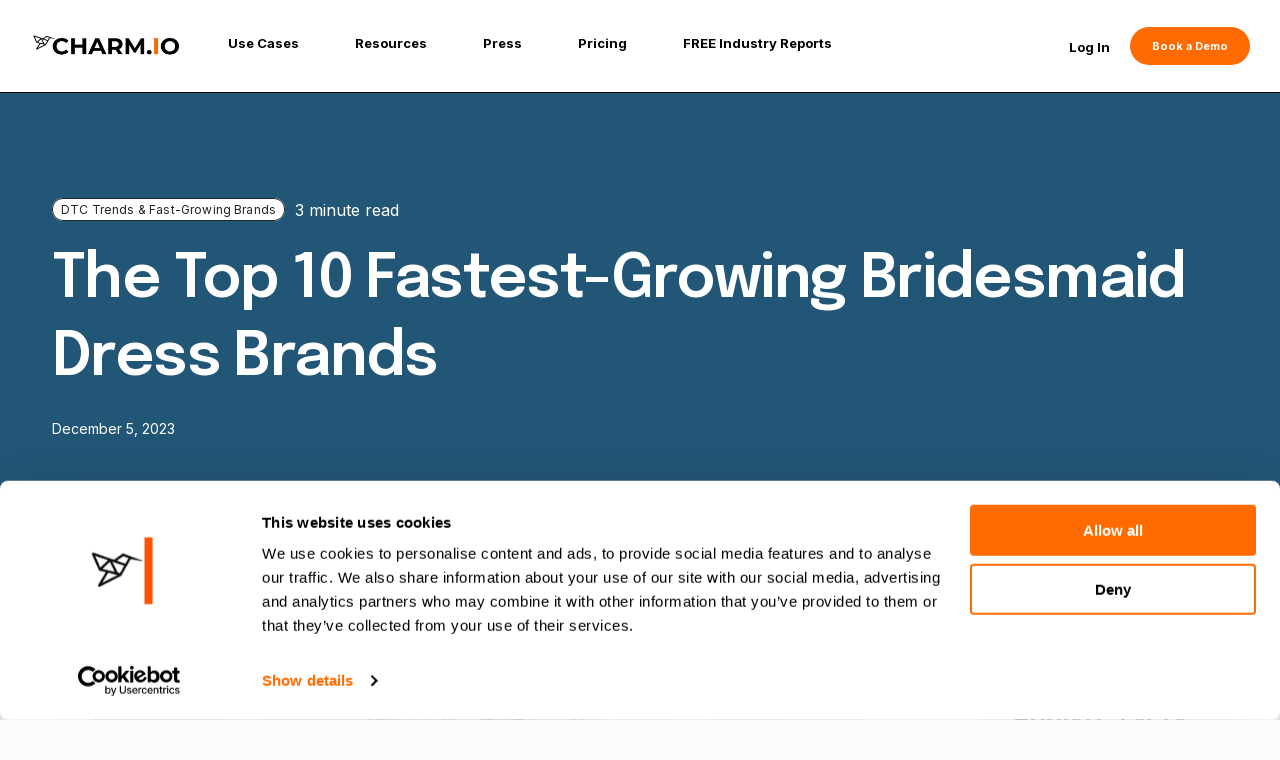

--- FILE ---
content_type: text/html; charset=UTF-8
request_url: https://info.charm.io/en/blog/the-top-10-fastest-growing-bridesmaid-dress-brands
body_size: 15685
content:
<!doctype html><html lang="en"><head>
    <meta charset="utf-8">
    <title>The Top 10 Fastest-Growing Bridesmaid Dress Brands</title>
    <link rel="shortcut icon" href="https://info.charm.io/hubfs/hummingbird-logo-gray-v1.png">
    <meta name="description" content="In the ever-evolving landscape of bridal fashion, bridesmaid dress brands play a crucial role in shaping the aesthetics of weddings. The Charm Growth Score™ has identified the top 10 fastest-growing bridesmaid dress brands, reflecting their exceptional performance in the industry.">
    
    

    
  <link type="text/css" rel="stylesheet" href="https://info.charm.io/hubfs/hub_generated/template_assets/1/87547633747/1763402774101/template__blog.min.css">

    
    
    <meta name="viewport" content="width=device-width, initial-scale=1">

    
    <meta property="og:description" content="In the ever-evolving landscape of bridal fashion, bridesmaid dress brands play a crucial role in shaping the aesthetics of weddings. The Charm Growth Score™ has identified the top 10 fastest-growing bridesmaid dress brands, reflecting their exceptional performance in the industry.">
    <meta property="og:title" content="The Top 10 Fastest-Growing Bridesmaid Dress Brands">
    <meta name="twitter:description" content="In the ever-evolving landscape of bridal fashion, bridesmaid dress brands play a crucial role in shaping the aesthetics of weddings. The Charm Growth Score™ has identified the top 10 fastest-growing bridesmaid dress brands, reflecting their exceptional performance in the industry.">
    <meta name="twitter:title" content="The Top 10 Fastest-Growing Bridesmaid Dress Brands">

    
<!--  Added by CookieBot integration -->
<script id="Cookiebot" src="https://consent.cookiebot.com/uc.js" data-cbid="b13f614f-e2e0-4e9d-b525-4e78101f1fd9" data-blockingmode="auto" type="text/javascript">
                </script>
<!-- /Added by CookieBot integration -->


    
    <style>
a.cta_button{-moz-box-sizing:content-box !important;-webkit-box-sizing:content-box !important;box-sizing:content-box !important;vertical-align:middle}.hs-breadcrumb-menu{list-style-type:none;margin:0px 0px 0px 0px;padding:0px 0px 0px 0px}.hs-breadcrumb-menu-item{float:left;padding:10px 0px 10px 10px}.hs-breadcrumb-menu-divider:before{content:'›';padding-left:10px}.hs-featured-image-link{border:0}.hs-featured-image{float:right;margin:0 0 20px 20px;max-width:50%}@media (max-width: 568px){.hs-featured-image{float:none;margin:0;width:100%;max-width:100%}}.hs-screen-reader-text{clip:rect(1px, 1px, 1px, 1px);height:1px;overflow:hidden;position:absolute !important;width:1px}
</style>

<link rel="stylesheet" href="https://info.charm.io/hubfs/hub_generated/template_assets/1/87547621497/1763402778254/template_main.min.css">
<link rel="stylesheet" href="https://info.charm.io/hubfs/hub_generated/template_assets/1/87547621503/1763402779266/template_theme-overrides.css">
<link rel="stylesheet" href="https://info.charm.io/hubfs/hub_generated/module_assets/1/159453103009/1758208194987/module_menu-section--2024.min.css">
<link rel="stylesheet" href="https://info.charm.io/hubfs/hub_generated/module_assets/1/159878522220/1744447090654/module_global--blog-sidebar-cta.min.css">
<style>
  @font-face {
    font-family: "Inter";
    font-weight: 400;
    font-style: normal;
    font-display: swap;
    src: url("/_hcms/googlefonts/Inter/regular.woff2") format("woff2"), url("/_hcms/googlefonts/Inter/regular.woff") format("woff");
  }
  @font-face {
    font-family: "Inter";
    font-weight: 700;
    font-style: normal;
    font-display: swap;
    src: url("/_hcms/googlefonts/Inter/700.woff2") format("woff2"), url("/_hcms/googlefonts/Inter/700.woff") format("woff");
  }
  @font-face {
    font-family: "Epilogue";
    font-weight: 600;
    font-style: normal;
    font-display: swap;
    src: url("/_hcms/googlefonts/Epilogue/600.woff2") format("woff2"), url("/_hcms/googlefonts/Epilogue/600.woff") format("woff");
  }
  @font-face {
    font-family: "Epilogue";
    font-weight: 400;
    font-style: normal;
    font-display: swap;
    src: url("/_hcms/googlefonts/Epilogue/regular.woff2") format("woff2"), url("/_hcms/googlefonts/Epilogue/regular.woff") format("woff");
  }
  @font-face {
    font-family: "Epilogue";
    font-weight: 700;
    font-style: normal;
    font-display: swap;
    src: url("/_hcms/googlefonts/Epilogue/700.woff2") format("woff2"), url("/_hcms/googlefonts/Epilogue/700.woff") format("woff");
  }
</style>

<!-- Editor Styles -->
<style id="hs_editor_style" type="text/css">
#hs_cos_wrapper_header_signin  { display: block !important; padding-left: 20px !important; padding-right: 0px !important }
</style>
    <script type="application/ld+json">
{
  "mainEntityOfPage" : {
    "@type" : "WebPage",
    "@id" : "https://info.charm.io/en/blog/the-top-10-fastest-growing-bridesmaid-dress-brands"
  },
  "author" : {
    "name" : "The Charm Team",
    "url" : "https://info.charm.io/en/blog/author/the-charm-team",
    "@type" : "Person"
  },
  "headline" : "The Top 10 Fastest-Growing Bridesmaid Dress Brands",
  "datePublished" : "2023-12-05T18:30:58.000Z",
  "dateModified" : "2025-02-12T18:48:13.082Z",
  "publisher" : {
    "name" : "Charm Analytics",
    "logo" : {
      "url" : "https://f.hubspotusercontent10.net/hubfs/7742518/grey-hummingbird-1.png",
      "@type" : "ImageObject"
    },
    "@type" : "Organization"
  },
  "@context" : "https://schema.org",
  "@type" : "BlogPosting",
  "image" : [ "https://7742518.fs1.hubspotusercontent-na1.net/hubfs/7742518/Screen%20Shot%202023-12-05%20at%201.21.10%20PM.png" ]
}
</script>


    
<!--  Added by GoogleAnalytics4 integration -->
<script>
var _hsp = window._hsp = window._hsp || [];
window.dataLayer = window.dataLayer || [];
function gtag(){dataLayer.push(arguments);}

var useGoogleConsentModeV2 = true;
var waitForUpdateMillis = 1000;


if (!window._hsGoogleConsentRunOnce) {
  window._hsGoogleConsentRunOnce = true;

  gtag('consent', 'default', {
    'ad_storage': 'denied',
    'analytics_storage': 'denied',
    'ad_user_data': 'denied',
    'ad_personalization': 'denied',
    'wait_for_update': waitForUpdateMillis
  });

  if (useGoogleConsentModeV2) {
    _hsp.push(['useGoogleConsentModeV2'])
  } else {
    _hsp.push(['addPrivacyConsentListener', function(consent){
      var hasAnalyticsConsent = consent && (consent.allowed || (consent.categories && consent.categories.analytics));
      var hasAdsConsent = consent && (consent.allowed || (consent.categories && consent.categories.advertisement));

      gtag('consent', 'update', {
        'ad_storage': hasAdsConsent ? 'granted' : 'denied',
        'analytics_storage': hasAnalyticsConsent ? 'granted' : 'denied',
        'ad_user_data': hasAdsConsent ? 'granted' : 'denied',
        'ad_personalization': hasAdsConsent ? 'granted' : 'denied'
      });
    }]);
  }
}

gtag('js', new Date());
gtag('set', 'developer_id.dZTQ1Zm', true);
gtag('config', 'G-CXGHN2PCSW');
</script>
<script async src="https://www.googletagmanager.com/gtag/js?id=G-CXGHN2PCSW"></script>

<!-- /Added by GoogleAnalytics4 integration -->


<script id="Cookiebot" src="https://consent.cookiebot.com/uc.js" data- cbid="b13f614f-e2e0-4e9d-b525-4e78101f1fd9" blockingmode="auto" type="text/javascript"></script>
<script type="text/javascript">
window.dataLayer = window.dataLayer || [];function gtag() {dataLayer.push(arguments);}
gtag("consent", "default", {ad_user_data: "denied",ad_personalization: "denied",ad_storage: "denied",analytics_storage: "denied",wait_for_update: 2000});
gtag("set", "ads_data_redaction", true);
</script>
<script id="usercentrics-cmp" src="https://web.cmp.usercentrics.eu/ui/loader.js" data-settings-id="Yzz5uSX0DKv9_w" async></script>
<!-- Google Tag Manager -->
<script type="text/javascript">
(function(w, d, s, l, i) { 
w[l] = w[l] || [];w[l].push({'gtm.start': new Date().getTime(),event: 'gtm.js'});
var f = d.getElementsByTagName(s)[0],j = d.createElement(s),dl = l != 'dataLayer' ? '&l=' + l : '';
j.async = true;j.src ='https://www.googletagmanager.com/gtm.js?id=' + i + dl;f.parentNode.insertBefore(j, f);
})(window, document, 'script', 'dataLayer', 'GTM-NTMVXD2');
</script>
<!-- End Google Tag Manager -->
<!-- SimpleAudience Pixel Code --> <script type="text/javascript"> const pixelId = '7018a3df-b89a-4a96-a5c0-997e8ac6ee72'; </script> <script src="https://cdn.identitypxl.app/pixel_V2.js" type="text/javascript"></script> <!-- End SimpleAudience Pixel Code -->
<script type="text/javascript">
    (function(c,l,a,r,i,t,y){
        c[a]=c[a]||function(){(c[a].q=c[a].q||[]).push(arguments)};
        t=l.createElement(r);t.async=1;t.src="https://www.clarity.ms/tag/"+i;
        y=l.getElementsByTagName(r)[0];y.parentNode.insertBefore(t,y);
    })(window, document, "clarity", "script", "mz65un27a8");
</script>
<script>
    !function () {var reb2b = window.reb2b = window.reb2b || [];
    if (reb2b.invoked) return;reb2b.invoked = true;reb2b.methods = ["identify", "collect"];
    reb2b.factory = function (method) {return function () {var args = Array.prototype.slice.call(arguments);
    args.unshift(method);reb2b.push(args);return reb2b;};};
    for (var i = 0; i < reb2b.methods.length; i++) {var key = reb2b.methods[i];reb2b[key] = reb2b.factory(key);}
    reb2b.load = function (key) {var script = document.createElement("script");script.type = "text/javascript";script.async = true;
    script.src = "https://s3-us-west-2.amazonaws.com/b2bjsstore/b/" + key + "/7N850HPYWRN1.js.gz";
    var first = document.getElementsByTagName("script")[0];
    first.parentNode.insertBefore(script, first);};
    reb2b.SNIPPET_VERSION = "1.0.1";reb2b.load("7N850HPYWRN1");}();
  </script>
<script>
  (function () {
    var w = window;
    var swan = (w.swan = w.swan || []);
    if (swan.isLoaded) return;
    swan.isLoaded = true;
    swan.pk = 'cm9783o9y000gjy05h13l9l2k';
    var script = document.createElement('script');
    script.type = 'text/javascript';
    script.async = true;
    script.src = 'https://swan-scripts.s3.amazonaws.com/bundle.js';
    var head = document.getElementsByTagName('head')[0];
    head.appendChild(script);
  })();
</script>
<link rel="amphtml" href="https://info.charm.io/en/blog/the-top-10-fastest-growing-bridesmaid-dress-brands?hs_amp=true">

<meta property="og:image" content="https://info.charm.io/hubfs/Screen%20Shot%202023-12-05%20at%201.21.10%20PM.png">
<meta property="og:image:width" content="2340">
<meta property="og:image:height" content="1200">

<meta name="twitter:image" content="https://info.charm.io/hubfs/Screen%20Shot%202023-12-05%20at%201.21.10%20PM.png">


<meta property="og:url" content="https://info.charm.io/en/blog/the-top-10-fastest-growing-bridesmaid-dress-brands">
<meta name="twitter:card" content="summary_large_image">

<link rel="canonical" href="https://info.charm.io/en/blog/the-top-10-fastest-growing-bridesmaid-dress-brands">
<link rel="shortcut icon" type="image/png" href="/https://f.hubspotusercontent10.net/hubfs/7742518/grey-hummingbird-1.png">

<style>
.head-wrap {
margin-bottom: 0 !important;
}
/*
.btn-primary {
    display: block;
    background-color: #ff6b00;
    border-radius: 50px;
    text-align: center;
    text-decoration: none;
    transition: .3s ease-in-out;
    padding: 10px 30px;
    margin-top: 20px;
    max-width: 250px;
    color: #fff;
    font-size: 16px;
    font-weight: bold;
}
*/
.button-white {
    display: block;
    background-color: #fff;
    border-radius: 50px;
    text-align: center;
    text-decoration: none;
    transition: .3s ease-in-out;
    padding: 10px 30px;
    margin-top: 20px;
    max-width: 250px;
    color: #313131;
    font-size: 16px;
    font-weight: bold;
	border: 1px solid var(--color-orange);
}
.button-white:hover {
	color: #313131;
	text-decoration: none;
}
.hs-search-field__bar button {
	font-family: Inter !important;
}
.blog-header__subtitle {
	display: none;
}
.cm-listing-header .dnd-section {
    background: linear-gradient(to right, rgba(255, 107, 0, 0.09), rgba(135, 198, 234, 0.09)) !important;
    padding: 1px;
}
.listing-slider .ls-grid {
	border: none;
	border-radius: 0;
}
.listing-slider .ls-grid .ls-left {
    border-top: 1px solid;
    border-left: 1px solid;
    border-bottom: 1px solid;
    border-radius: 8px 0 0 8px;
}
.listing-slider .ls-grid .ls-right {
	border-radius: 0px 8px 8px 0px;
}
.listing-slider .ls-grid .ls-left a {
    display: block;
    background-color: #ff6b00;
    border-radius: 50px;
    text-align: center;
    text-decoration: none;
    transition: .3s ease-in-out;
    padding: 10px 30px;
    margin-top: 20px;
    max-width: 250px;
    color: #fff;
    font-size: 16px;
    font-weight: bold;
}
.listing-slider .ls-grid .ls-left a:hover {
    background-color: #fbae41;
}
.listing-slider .splide__pagination .splide__pagination__page {
    background: #fff !important;
}
.listing-slider .splide__pagination  .splide__pagination__page.is-active {
	background: #000 !important;
}

.hs-search-field {
	padding: 30px 0;
}
.hs-search-field:before {
    content: "";
    position: absolute;
    top: 0;
    left: calc(-50vw + 590px);
    width: 100vw;
    height: 1px;
    display: block;
    background: #000;
    box-sizing: border-box;
}
.hs-search-field:after {
	content: "";
	position: absolute;
	bottom: 0;
	left: calc(-50vw + 590px);
	width: 100vw;
	height: 1px;
	background: #000;
}
.blog-index__post-inner-card {
    box-shadow: none;
    border: 1px solid rgba(0,0,0,0.3);
    border-radius: 7px;
}
.blog-index__post-inner-card .blog-index__post-content {
    position: relative;
    padding: 10px 25px 20px;	
}
.blog-post__tags {
    position: absolute;
    top: -35px;
    left: 25px;
    z-index: 10;
}
.blog-post__tags a {
    background: #fff;
    border: 1px solid #232323;
    border-radius: 30px;
    color: #232323;
    padding: 3px 8px;
    font-weight: 400;	
}
.blog-index__post-content a {
	color: #000;
}
.blog-post__meta-section.no-min {
	justify-content: flex-start;
	padding-top: 20px;
}

/* Topic Filter */
.blog-sidebar-topic-filter {
	margin-bottom: 20px;
	padding: 0 15px;
}
.blog-sidebar-topic-filter .block {
	display: flex;
	align-items: center;
}
.blog-sidebar-topic-filter h3 {
	margin-bottom: 0;
}
.blog-sidebar-topic-filter ul {
    list-style: none;
    display: flex;
	margin-bottom: 0;
}
.blog-sidebar-topic-filter ul li {
	margin-right: 10px;
	padding: 5px 15px;
    border-radius: 30px;
    border: 1px solid #000;
    font-size: 15px;
	transition: 0.3s all ease-in;	
}
.blog-sidebar-topic-filter ul li a {
	font-size: 15px;
	color: #000;
	text-decoration: none;
}
.blog-sidebar-topic-filter ul li a .filter-link-count {
	display: none;
}
.blog-sidebar-topic-filter ul li:hover {
	color: #fff;
	background-color: #225676;
	border: 1px solid #225676;
}
.blog-sidebar-topic-filter ul li:hover a {
	color: #fff;
}

.head-wrap {
	min-height: 0 !important;
}
.dnd_area_pagination-row-1-background-gradient img {
	border-radius: 10px;
}
.row-number-8.dnd-section {
	border-bottom: 1px solid #000;
}
@media (max-width: 1279px) {
	.hs-search-field:before, .hs-search-field:after {
		left: calc(-50vw + 470px);
	}
}
@media (max-width: 1139px) {
	.hs-search-field:before, .hs-search-field:after {
		left: calc(-50vw + 350px);
	}
	.blog-sidebar-topic-filter .block {
		align-items: unset;
		flex-direction: column;
	}	
	.blog-sidebar-topic-filter h3 {
		margin-bottom: 10px;
	}	
	.blog-sidebar-topic-filter ul {
		flex-wrap: wrap;
		padding-inline-start: 0;
	}
	.blog-sidebar-topic-filter ul li {
		margin-bottom: 8px;
	}
}
@media (max-width: 767px) {
	.head-wrap {
	margin-bottom: 0 !important;
	}
	.hs-search-field:before, .hs-search-field:after {
		left: calc(-50vw + 260px);
	}
	.cm-listing-pagination .dnd-section {
		padding-top: 50px;
	}	
}
@media (min-width: 442px) {
	.section-report {
		padding-right: 50px;
	}
}
@media (max-width: 441px) {
	.blog-header {
		padding: 20px 0 0;
	}
	.blog-sidebar-topic-filter {
		padding: 0;
	}
	.listing-slider .ls-grid {
		display: block;
		padding: 0 25px;
	}
	.listing-slider .ls-grid .ls-right {
		border-radius: 5px;
		width: 100%;
		height: 230px;
		display: block;
		margin-top: 30px;
	}	
	.listing-slider .ls-grid .ls-left {
		background: transparent;
		padding: 0;
		border: none;
	}
	.listing-slider .ls-grid .ls-left ul {
		margin-bottom: 20px;
	}
	.listing-slider .ls-grid .ls-left h2 {
		font-size: 30px;
		line-height: 1.5;
	}
	.listing-slider .ls-grid .ls-left a {
		max-width: 100%;
	}
	.hs-search-field:before, .hs-search-field:after {
		left: 0;
	}
	.hs-search-field {
		padding: 20px 25px;
	}
	.hs-search-field__bar input[type=search], .hs-search-field__bar input[type=text] {
		gap: 15px;
		height: 33px;
		margin-right: 10px;
		padding: 0 15px;
		width: calc(100% - 110px);
	}
	.hs-search-field__bar button {
		font-size: 13px;
		line-height: 1;
		height: auto;
		padding: 5px 20px;
		width: auto;	
	}
	.sidebar .blog-index {
		padding: 0px;
	}	
	.row-number-5.dnd-section {
		padding: 30px 0;
	}
	.section-report h2 {
		font-size: 30px !important;
		line-height: 1.5;
	}
	.widget-type-linked_image {
		margin-top: 30px;
	}
	.dnd_area_pagination-row-2-padding {
		padding: 30px 0 !important;
	}
	.charm-cta .cc-container {
		padding: 40px !important;
	}
	.charm-form .cf-grid {
		padding: 0 !important;
	}
	.charm-cta .cc-item h2 {
		font-size: 28px;
	}	
	.row-number-11.dnd-section {
		padding: 0;
	}
	.dnd_area_pagination-row-1-background-gradient img {
		border-radius: 7px;
	}	
}
</style>
<meta property="og:type" content="article">
<link rel="alternate" type="application/rss+xml" href="https://info.charm.io/en/blog/rss.xml">
<meta name="twitter:domain" content="info.charm.io">
<script src="//platform.linkedin.com/in.js" type="text/javascript">
    lang: en_US
</script>

<meta http-equiv="content-language" content="en">






		
		
  <meta name="generator" content="HubSpot"></head>
  <body><script>
    console.log('Again, should be pulling the new header');
  </script>
    <div class="body-wrapper   hs-content-id-148636353362 hs-blog-post hs-blog-id-92239274848 body--2024">
      <div class="cm-sticky">
        <div data-global-resource-path="Charm_October2022/templates/partials/header--2024.html"><script>
  // console.log('This is pulling the new header');
</script>
<!-- <style>.hs-tools-menu.hs-collapsed {
  display: none;
}</style> -->

<div class="head-wrap header--2024">
  <header class="header">
    <div class="cm-wrapper">
      <div class="cm-top">
        <a href="/book-a-demo" class="btn btn-primary mobile"><p>Book a Demo</p></a>
        <div class="cm-logo">
          
          <div id="hs_cos_wrapper_header_logo" class="hs_cos_wrapper hs_cos_wrapper_widget hs_cos_wrapper_type_module widget-type-logo" style="" data-hs-cos-general-type="widget" data-hs-cos-type="module">
  






















  
  <span id="hs_cos_wrapper_header_logo_hs_logo_widget" class="hs_cos_wrapper hs_cos_wrapper_widget hs_cos_wrapper_type_logo" style="" data-hs-cos-general-type="widget" data-hs-cos-type="logo"><a href="/" id="hs-link-header_logo_hs_logo_widget" style="border-width:0px;border:0px;"><img src="https://info.charm.io/hs-fs/hubfs/raw_assets/public/Charm_October2022/images/logo.png?width=279&amp;height=291&amp;name=logo.png" class="hs-image-widget " height="291" style="height: auto;width:279px;border-width:0px;border:0px;" width="279" alt="Charm" title="Charm" srcset="https://info.charm.io/hs-fs/hubfs/raw_assets/public/Charm_October2022/images/logo.png?width=140&amp;height=146&amp;name=logo.png 140w, https://info.charm.io/hs-fs/hubfs/raw_assets/public/Charm_October2022/images/logo.png?width=279&amp;height=291&amp;name=logo.png 279w, https://info.charm.io/hs-fs/hubfs/raw_assets/public/Charm_October2022/images/logo.png?width=419&amp;height=437&amp;name=logo.png 419w, https://info.charm.io/hs-fs/hubfs/raw_assets/public/Charm_October2022/images/logo.png?width=558&amp;height=582&amp;name=logo.png 558w, https://info.charm.io/hs-fs/hubfs/raw_assets/public/Charm_October2022/images/logo.png?width=698&amp;height=728&amp;name=logo.png 698w, https://info.charm.io/hs-fs/hubfs/raw_assets/public/Charm_October2022/images/logo.png?width=837&amp;height=873&amp;name=logo.png 837w" sizes="(max-width: 279px) 100vw, 279px"></a></span>
</div>
        </div>
        <div class="cm-toggle">
          <div class="toggle-btn">
            <svg width="20" height="17" viewbox="0 0 20 17" fill="none" xmlns="http://www.w3.org/2000/svg">
              <path d="M20 0.982954V2.54545H0V0.982954H20ZM20 7.98295V9.54545H0V7.98295H20ZM20 14.983V16.5455H0V14.983H20Z" fill="black" />
            </svg>
          </div>
        </div>
        <div class="cm-right">
          <div class="main-nav">
            <div id="hs_cos_wrapper_navigation-primary-2024" class="hs_cos_wrapper hs_cos_wrapper_widget hs_cos_wrapper_type_module" style="" data-hs-cos-general-type="widget" data-hs-cos-type="module">





























<nav aria-label="Main menu" class="navigation-primary nav--2024 staging ">
  
  

<ul class="submenu level-1">
  
  
<li class="has-submenu menu-item hs-skip-lang-url-rewrite" id="usecases">
  <a href="javascript:;" class="menu-link">
    <span>Use Cases</span>
    
    <svg fill="currentColor" viewbox="0 0 20 20" :class="{'rotate-180': open, 'rotate-0': !open}" class="inline w-4 h-4 mt-1 ml-1 transition-transform duration-200 transform md:-mt-1 rotate-0"><path fill-rule="evenodd" d="M5.293 7.293a1 1 0 011.414 0L10 10.586l3.293-3.293a1 1 0 111.414 1.414l-4 4a1 1 0 01-1.414 0l-4-4a1 1 0 010-1.414z" clip-rule="evenodd"></path></svg>
    
  </a>
  
  

<ul class="submenu level-2">
  
  
<li class="no-submenu menu-item hs-skip-lang-url-rewrite" id="branddiscoveryforretailers">
  <a href="https://info.charm.io/use-cases-merchandising" class="menu-link">
    <span>Brand Discovery for Retailers</span>
    
  </a>
  
</li>

  
  
<li class="no-submenu menu-item hs-skip-lang-url-rewrite" id="prospectingforsaasplsandagencies">
  <a href="https://info.charm.io/use-cases-prospecting" class="menu-link">
    <span>Prospecting for SaaS, 3PLs and Agencies</span>
    
  </a>
  
</li>

  
  
<li class="no-submenu menu-item hs-skip-lang-url-rewrite" id="sourcingdiligenceforinvestors">
  <a href="https://info.charm.io/use-cases-sourcing" class="menu-link">
    <span>Sourcing &amp; Diligence for Investors</span>
    
  </a>
  
</li>

  
  
<li class="no-submenu menu-item hs-skip-lang-url-rewrite" id="tiktokshopanalytics">
  <a href="https://info.charm.io/tiktok-shop-analytics" class="menu-link">
    <span>TikTok Shop Analytics</span>
    
  </a>
  
</li>

  
</ul>

  
</li>

  
  
<li class="has-submenu menu-item hs-skip-lang-url-rewrite" id="resources">
  <a href="javascript:;" class="menu-link">
    <span>Resources</span>
    
    <svg fill="currentColor" viewbox="0 0 20 20" :class="{'rotate-180': open, 'rotate-0': !open}" class="inline w-4 h-4 mt-1 ml-1 transition-transform duration-200 transform md:-mt-1 rotate-0"><path fill-rule="evenodd" d="M5.293 7.293a1 1 0 011.414 0L10 10.586l3.293-3.293a1 1 0 111.414 1.414l-4 4a1 1 0 01-1.414 0l-4-4a1 1 0 010-1.414z" clip-rule="evenodd"></path></svg>
    
  </a>
  
  

<ul class="submenu level-2">
  
  
<li class="no-submenu menu-item hs-skip-lang-url-rewrite" id="blog">
  <a href="https://info.charm.io/en/blog" class="menu-link">
    <span>Blog</span>
    
  </a>
  
</li>

  
  
<li class="no-submenu menu-item hs-skip-lang-url-rewrite" id="charmwebinar">
  <a href="https://info.charm.io/charm-101-webinar" class="menu-link">
    <span>Charm 101 Webinar</span>
    
  </a>
  
</li>

  
  
<li class="no-submenu menu-item hs-skip-lang-url-rewrite" id="customerstories">
  <a href="https://info.charm.io/customer-stories" class="menu-link">
    <span>Customer Stories</span>
    
  </a>
  
</li>

  
  
<li class="no-submenu menu-item hs-skip-lang-url-rewrite" id="helpcenter">
  <a href="https://intercom.help/charm/en/" class="menu-link">
    <span>Help Center</span>
    
  </a>
  
</li>

  
  
<li class="no-submenu menu-item hs-skip-lang-url-rewrite" id="faq">
  <a href="https://info.charm.io/faq" class="menu-link">
    <span>FAQ</span>
    
  </a>
  
</li>

  
  
<li class="no-submenu menu-item hs-skip-lang-url-rewrite" id="datamethodology">
  <a href="https://info.charm.io/data-methodology" class="menu-link">
    <span>Data Methodology</span>
    
  </a>
  
</li>

  
  
<li class="no-submenu menu-item hs-skip-lang-url-rewrite" id="glossary">
  <a href="https://info.charm.io/data-glossary" class="menu-link">
    <span>Glossary</span>
    
  </a>
  
</li>

  
</ul>

  
</li>

  
  
<li class="no-submenu menu-item hs-skip-lang-url-rewrite" id="press">
  <a href="https://info.charm.io/charm-in-the-press" class="menu-link">
    <span>Press</span>
    
  </a>
  
</li>

  
  
<li class="no-submenu menu-item hs-skip-lang-url-rewrite" id="pricing">
  <a href="https://info.charm.io/pricing" class="menu-link">
    <span>Pricing</span>
    
  </a>
  
</li>

  
  
<li class="no-submenu menu-item hs-skip-lang-url-rewrite" id="freeindustryreports">
  <a href="https://info.charm.io/ecommerce-industry-reports" class="menu-link">
    <span>FREE Industry Reports</span>
    
  </a>
  
</li>

  
  
<li class="no-submenu menu-item hs-skip-lang-url-rewrite" id="">
  <a href="javascript:;" class="menu-link">
    <span></span>
    
  </a>
  
</li>

  
</ul>

  
</nav></div>
          </div>
          <div class="mobile-menu-buttons hidden-desktop visible-tablet">
            <a href="https://charm.io/sign-in" class="button-link">Login</a>
            <a href="/book-a-demo" class="button-primary">Book a Demo</a>
            <a href="/book-a-demo" class="button-primary">Book a Demo</a>
 
            
          </div>
          <div class="cm-btns hidden-phone hidden-tablet">
            <div class="cm-login">
              <div id="hs_cos_wrapper_header_signin" class="hs_cos_wrapper hs_cos_wrapper_widget hs_cos_wrapper_type_module" style="" data-hs-cos-general-type="widget" data-hs-cos-type="module">
  



  
    
  



<a class="hs-button" href="https://charm.io/sign-in" id="hs-button_header_signin" rel="">
  Log In
</a>

</div>  
            </div>
            <a href="/book-a-demo" class="btn btn-primary desktop"><p>Book a Demo</p></a>
            
          </div>
        </div>
      </div>
    </div>
    <div class="mobile-menu">
      <div class="menu-wrapper">
        <div class="cm-top">
          <div class="cm-close">
            <div class="close-btn">
              <img src="https://info.charm.io/hubfs/raw_assets/public/Charm_October2022/images/close.png">
            </div>
          </div>
          <div class="cm-menu">
            <span id="hs_cos_wrapper_header_sitemap_mobile" class="hs_cos_wrapper hs_cos_wrapper_widget hs_cos_wrapper_type_menu" style="" data-hs-cos-general-type="widget" data-hs-cos-type="menu"><div id="hs_menu_wrapper_header_sitemap_mobile" class="hs-menu-wrapper active-branch no-flyouts hs-menu-flow-horizontal" role="navigation" data-sitemap-name="default" data-menu-id="158924015961" aria-label="Navigation Menu">
 <ul role="menu">
  <li class="hs-menu-item hs-menu-depth-1" role="none"><a href="https://info.charm.io/en/blog" role="menuitem">Blog</a></li>
  <li class="hs-menu-item hs-menu-depth-1" role="none"><a href="https://info.charm.io/charm-101-webinar" role="menuitem">Charm 101 Webinar</a></li>
  <li class="hs-menu-item hs-menu-depth-1" role="none"><a href="https://info.charm.io/customer-stories" role="menuitem">Customer Stories</a></li>
  <li class="hs-menu-item hs-menu-depth-1" role="none"><a href="https://intercom.help/charm/en/" role="menuitem">Help Center</a></li>
  <li class="hs-menu-item hs-menu-depth-1" role="none"><a href="https://info.charm.io/faq" role="menuitem">FAQ</a></li>
  <li class="hs-menu-item hs-menu-depth-1" role="none"><a href="https://info.charm.io/data-methodology" role="menuitem">Data Methodology</a></li>
  <li class="hs-menu-item hs-menu-depth-1" role="none"><a href="https://info.charm.io/data-glossary" role="menuitem">Glossary</a></li>
 </ul>
</div></span>
          </div>
        </div>
        <div class="cm-bottom">
          <div class="cm-links">
            <div id="hs_cos_wrapper_header_links" class="hs_cos_wrapper hs_cos_wrapper_widget hs_cos_wrapper_type_module widget-type-rich_text" style="" data-hs-cos-general-type="widget" data-hs-cos-type="module"><span id="hs_cos_wrapper_header_links_" class="hs_cos_wrapper hs_cos_wrapper_widget hs_cos_wrapper_type_rich_text" style="" data-hs-cos-general-type="widget" data-hs-cos-type="rich_text"><p><a href="/pricing"> Pricing </a> <a href="https://meetings.hubspot.com/nick-avella/round-robin-jim-and-nick"> Book A Demo </a></p></span></div>
          </div>
          <div class="login-link">
            <div id="hs_cos_wrapper_header_login" class="hs_cos_wrapper hs_cos_wrapper_widget hs_cos_wrapper_type_module widget-type-rich_text" style="" data-hs-cos-general-type="widget" data-hs-cos-type="module"><span id="hs_cos_wrapper_header_login_" class="hs_cos_wrapper hs_cos_wrapper_widget hs_cos_wrapper_type_rich_text" style="" data-hs-cos-general-type="widget" data-hs-cos-type="rich_text"><p>Existing customer? <a href="https://charm.io/sign-in" rel="noopener"></a><a href="https://charm.io/sign-in/" rel="noopener" target="_blank">Sign in</a></p></span></div>
          </div>
        </div>
      </div>
    </div>
  </header>
</div>
<script>
  var APP_ID = "it0r9a3x";

  window.intercomSettings = {
    app_id: APP_ID
  }
</script>
<script>
(function(){
  var w=window;
  var ic=w.Intercom;
  if(typeof ic==="function"){
    ic('reattach_activator');
    ic('update',w.intercomSettings);
  } else {
    var d=document;
    var i=function(){i.c(arguments);};
    i.q=[];
    i.c=function(args){i.q.push(args);};
    w.Intercom=i;
    var l=function(){
      var s=d.createElement('script');
      s.type='text/javascript';
      s.async=true;
      s.src='https://widget.intercom.io/widget/' + APP_ID;
      var x=d.getElementsByTagName('script')[0];
      x.parentNode.insertBefore(s,x);
    };
    if(w.attachEvent){
      w.attachEvent('onload',l);
    } else {
      w.addEventListener('load',l,false);
    }
  }
})();
</script>
<!-- End Intercom Google Tag --></div>
      </div>
      

<main id="main-content" class="body-container-wrapper">
  <div class="body-container body-container--blog-post">

    
	<div class="blog-post-header">
	  <div class="content-wrapper">
		  <div class="row-fluid">
			<div class="span12">
			  <a class="hidden-desktop link-allposts" href="https://info.charm.io/en/blog/all"><span id="hs_cos_wrapper_" class="hs_cos_wrapper hs_cos_wrapper_widget hs_cos_wrapper_type_icon" style="" data-hs-cos-general-type="widget" data-hs-cos-type="icon"><svg version="1.0" xmlns="http://www.w3.org/2000/svg" viewbox="0 0 320 512" aria-hidden="true"><g id="chevron-left1_layer"><path d="M34.52 239.03L228.87 44.69c9.37-9.37 24.57-9.37 33.94 0l22.67 22.67c9.36 9.36 9.37 24.52.04 33.9L131.49 256l154.02 154.75c9.34 9.38 9.32 24.54-.04 33.9l-22.67 22.67c-9.37 9.37-24.57 9.37-33.94 0L34.52 272.97c-9.37-9.37-9.37-24.57 0-33.94z" /></g></svg></span> All Posts</a>
			  <div class="blog-post-meta">
				
				  <div class="blog-post__tags">
					
					  <a class="blog-post__tag-link" href="https://info.charm.io/en/blog/tag/dtc-trends-fast-growing-brands" rel="tag">DTC Trends &amp; Fast-Growing Brands</a>
					
				  </div>
				
				<div class="blog-post__read-minutes">
					
					
					
					
					
					3 minute read
								
				</div>
			  </div>
			  <h1 class="blog-post__title"><span id="hs_cos_wrapper_name" class="hs_cos_wrapper hs_cos_wrapper_meta_field hs_cos_wrapper_type_text" style="" data-hs-cos-general-type="meta_field" data-hs-cos-type="text">The Top 10 Fastest-Growing Bridesmaid Dress Brands</span></h1>
			  <div datetime="2023-12-05 18:30:58" class="blog-post__date">
				December 5, 2023
			  </div>		  
			</div>
		  </div>
	  </div>
    </div>	  
    <div class="content-wrapper">	
		<div class="blog-sidebar sidebar--mobile span3 ">
			<div class="sidebar-popular-posts hidden">
				<h3>QUICK LINKS</h3>
				
			</div>			
		</div>	
  
  
	  <div class="row-fluid">	
		<div class="blog-content span9">
		  
		  <div class="post-featured-image">
			<img src="https://info.charm.io/hubfs/Screen%20Shot%202023-12-05%20at%201.21.10%20PM.png" style="max-width: 100%;" aria-label="Read full post: The Top 10 Fastest-Growing Bridesmaid Dress Brands"> 

		  
		  <article class="blog-post">
			<div class="blog-post__body">
			  <span id="hs_cos_wrapper_post_body" class="hs_cos_wrapper hs_cos_wrapper_meta_field hs_cos_wrapper_type_rich_text" style="" data-hs-cos-general-type="meta_field" data-hs-cos-type="rich_text"><p>In the ever-evolving landscape of bridal fashion, bridesmaid dress brands play a crucial role in shaping the aesthetics of weddings. The Charm Growth Score™ has identified the top 10 fastest-growing bridesmaid dress brands, reflecting their exceptional performance in the industry. Let's delve into the success stories and unique offerings of each brand that has earned them a spot on this prestigious list.</p>
<p><br><span style="font-weight: bold; font-size: 20px;">1. <a href="/book-a-demo" rel="noopener">JJ's House</a></span></p>
<!--more-->
<p><a href="https://charm.io/brands/jjshouse" rel="noopener" target="_blank"></a><img src="https://info.charm.io/hs-fs/hubfs/Screen%20Shot%202023-12-05%20at%201.19.41%20PM.png?width=760&amp;height=382&amp;name=Screen%20Shot%202023-12-05%20at%201.19.41%20PM.png" width="760" height="382" loading="lazy" alt="Screen Shot 2023-12-05 at 1.19.41 PM" style="height: auto; max-width: 100%; width: 760px; margin-left: auto; margin-right: auto; display: block;" srcset="https://info.charm.io/hs-fs/hubfs/Screen%20Shot%202023-12-05%20at%201.19.41%20PM.png?width=380&amp;height=191&amp;name=Screen%20Shot%202023-12-05%20at%201.19.41%20PM.png 380w, https://info.charm.io/hs-fs/hubfs/Screen%20Shot%202023-12-05%20at%201.19.41%20PM.png?width=760&amp;height=382&amp;name=Screen%20Shot%202023-12-05%20at%201.19.41%20PM.png 760w, https://info.charm.io/hs-fs/hubfs/Screen%20Shot%202023-12-05%20at%201.19.41%20PM.png?width=1140&amp;height=573&amp;name=Screen%20Shot%202023-12-05%20at%201.19.41%20PM.png 1140w, https://info.charm.io/hs-fs/hubfs/Screen%20Shot%202023-12-05%20at%201.19.41%20PM.png?width=1520&amp;height=764&amp;name=Screen%20Shot%202023-12-05%20at%201.19.41%20PM.png 1520w, https://info.charm.io/hs-fs/hubfs/Screen%20Shot%202023-12-05%20at%201.19.41%20PM.png?width=1900&amp;height=955&amp;name=Screen%20Shot%202023-12-05%20at%201.19.41%20PM.png 1900w, https://info.charm.io/hs-fs/hubfs/Screen%20Shot%202023-12-05%20at%201.19.41%20PM.png?width=2280&amp;height=1146&amp;name=Screen%20Shot%202023-12-05%20at%201.19.41%20PM.png 2280w" sizes="(max-width: 760px) 100vw, 760px"></p>
<p>JJ's House takes the lead as one of the fastest-growing bridesmaid dress companies, offering a wide array of chic and affordable dresses. Renowned for its diverse styles and customizable options, JJ's House caters to brides seeking both traditional and contemporary designs. With a commitment to quality and customer satisfaction, they have successfully carved a niche in the bridesmaid dress market.</p>
<p><span style="font-weight: bold; font-size: 20px;">2. <a href="/book-a-demo" rel="noopener">Sixstories</a></span></p>
<p><img src="https://info.charm.io/hs-fs/hubfs/Screen%20Shot%202023-12-05%20at%201.20.32%20PM.png?width=760&amp;height=388&amp;name=Screen%20Shot%202023-12-05%20at%201.20.32%20PM.png" width="760" height="388" loading="lazy" alt="Screen Shot 2023-12-05 at 1.20.32 PM" style="height: auto; max-width: 100%; width: 760px; margin-left: auto; margin-right: auto; display: block;" srcset="https://info.charm.io/hs-fs/hubfs/Screen%20Shot%202023-12-05%20at%201.20.32%20PM.png?width=380&amp;height=194&amp;name=Screen%20Shot%202023-12-05%20at%201.20.32%20PM.png 380w, https://info.charm.io/hs-fs/hubfs/Screen%20Shot%202023-12-05%20at%201.20.32%20PM.png?width=760&amp;height=388&amp;name=Screen%20Shot%202023-12-05%20at%201.20.32%20PM.png 760w, https://info.charm.io/hs-fs/hubfs/Screen%20Shot%202023-12-05%20at%201.20.32%20PM.png?width=1140&amp;height=582&amp;name=Screen%20Shot%202023-12-05%20at%201.20.32%20PM.png 1140w, https://info.charm.io/hs-fs/hubfs/Screen%20Shot%202023-12-05%20at%201.20.32%20PM.png?width=1520&amp;height=776&amp;name=Screen%20Shot%202023-12-05%20at%201.20.32%20PM.png 1520w, https://info.charm.io/hs-fs/hubfs/Screen%20Shot%202023-12-05%20at%201.20.32%20PM.png?width=1900&amp;height=970&amp;name=Screen%20Shot%202023-12-05%20at%201.20.32%20PM.png 1900w, https://info.charm.io/hs-fs/hubfs/Screen%20Shot%202023-12-05%20at%201.20.32%20PM.png?width=2280&amp;height=1164&amp;name=Screen%20Shot%202023-12-05%20at%201.20.32%20PM.png 2280w" sizes="(max-width: 760px) 100vw, 760px"></p>
<p>Sixstories stands out for its commitment to sustainability in the bridesmaid dress industry. This eco-conscious brand combines elegance with environmental responsibility, offering dresses made from ethically sourced materials. Sixstories' success lies not only in its fashion-forward designs but also in its dedication to a greener future, appealing to conscientious brides seeking beautiful, eco-friendly options.</p>
<p><span style="font-weight: bold; font-size: 20px;">3. <a href="/book-a-demo" rel="noopener">Birdy Grey</a></span></p>
<p><img src="https://info.charm.io/hs-fs/hubfs/Screen%20Shot%202023-12-05%20at%201.21.10%20PM.png?width=760&amp;height=390&amp;name=Screen%20Shot%202023-12-05%20at%201.21.10%20PM.png" width="760" height="390" loading="lazy" alt="Screen Shot 2023-12-05 at 1.21.10 PM" style="height: auto; max-width: 100%; width: 760px; margin-left: auto; margin-right: auto; display: block;" srcset="https://info.charm.io/hs-fs/hubfs/Screen%20Shot%202023-12-05%20at%201.21.10%20PM.png?width=380&amp;height=195&amp;name=Screen%20Shot%202023-12-05%20at%201.21.10%20PM.png 380w, https://info.charm.io/hs-fs/hubfs/Screen%20Shot%202023-12-05%20at%201.21.10%20PM.png?width=760&amp;height=390&amp;name=Screen%20Shot%202023-12-05%20at%201.21.10%20PM.png 760w, https://info.charm.io/hs-fs/hubfs/Screen%20Shot%202023-12-05%20at%201.21.10%20PM.png?width=1140&amp;height=585&amp;name=Screen%20Shot%202023-12-05%20at%201.21.10%20PM.png 1140w, https://info.charm.io/hs-fs/hubfs/Screen%20Shot%202023-12-05%20at%201.21.10%20PM.png?width=1520&amp;height=780&amp;name=Screen%20Shot%202023-12-05%20at%201.21.10%20PM.png 1520w, https://info.charm.io/hs-fs/hubfs/Screen%20Shot%202023-12-05%20at%201.21.10%20PM.png?width=1900&amp;height=975&amp;name=Screen%20Shot%202023-12-05%20at%201.21.10%20PM.png 1900w, https://info.charm.io/hs-fs/hubfs/Screen%20Shot%202023-12-05%20at%201.21.10%20PM.png?width=2280&amp;height=1170&amp;name=Screen%20Shot%202023-12-05%20at%201.21.10%20PM.png 2280w" sizes="(max-width: 760px) 100vw, 760px"></p>
<p>Birdy Grey has rapidly gained popularity for its wallet-friendly bridesmaid dresses without compromising on style. Known for its inclusive sizing and versatile color palette, Birdy Grey caters to diverse tastes. The brand's success is rooted in its affordability, making trendy bridesmaid dresses accessible to a wide range of customers without sacrificing quality.</p>
<p><span style="font-weight: bold; font-size: 20px;">4. <a href="/book-a-demo" rel="noopener">MOR Collections</a></span></p>
<p><img src="https://info.charm.io/hs-fs/hubfs/Screen%20Shot%202023-12-05%20at%201.21.52%20PM.png?width=760&amp;height=399&amp;name=Screen%20Shot%202023-12-05%20at%201.21.52%20PM.png" width="760" height="399" loading="lazy" alt="Screen Shot 2023-12-05 at 1.21.52 PM" style="height: auto; max-width: 100%; width: 760px; margin-left: auto; margin-right: auto; display: block;" srcset="https://info.charm.io/hs-fs/hubfs/Screen%20Shot%202023-12-05%20at%201.21.52%20PM.png?width=380&amp;height=200&amp;name=Screen%20Shot%202023-12-05%20at%201.21.52%20PM.png 380w, https://info.charm.io/hs-fs/hubfs/Screen%20Shot%202023-12-05%20at%201.21.52%20PM.png?width=760&amp;height=399&amp;name=Screen%20Shot%202023-12-05%20at%201.21.52%20PM.png 760w, https://info.charm.io/hs-fs/hubfs/Screen%20Shot%202023-12-05%20at%201.21.52%20PM.png?width=1140&amp;height=599&amp;name=Screen%20Shot%202023-12-05%20at%201.21.52%20PM.png 1140w, https://info.charm.io/hs-fs/hubfs/Screen%20Shot%202023-12-05%20at%201.21.52%20PM.png?width=1520&amp;height=798&amp;name=Screen%20Shot%202023-12-05%20at%201.21.52%20PM.png 1520w, https://info.charm.io/hs-fs/hubfs/Screen%20Shot%202023-12-05%20at%201.21.52%20PM.png?width=1900&amp;height=998&amp;name=Screen%20Shot%202023-12-05%20at%201.21.52%20PM.png 1900w, https://info.charm.io/hs-fs/hubfs/Screen%20Shot%202023-12-05%20at%201.21.52%20PM.png?width=2280&amp;height=1197&amp;name=Screen%20Shot%202023-12-05%20at%201.21.52%20PM.png 2280w" sizes="(max-width: 760px) 100vw, 760px"></p>
<p>MOR Collections has made a mark with its luxurious and fashion-forward bridesmaid dresses. Targeting brides with a taste for opulence, MOR Collections boasts intricate designs and premium fabrics. The brand's success can be attributed to its emphasis on sophistication and its ability to capture the essence of timeless elegance in every dress.</p>
<p><span style="font-weight: bold; font-size: 20px;">5. <a href="/book-a-demo" rel="noopener">Shona Joy</a></span></p>
<p><img src="https://info.charm.io/hs-fs/hubfs/Screen%20Shot%202023-12-05%20at%201.26.54%20PM.png?width=760&amp;height=398&amp;name=Screen%20Shot%202023-12-05%20at%201.26.54%20PM.png" width="760" height="398" loading="lazy" alt="Screen Shot 2023-12-05 at 1.26.54 PM" style="height: auto; max-width: 100%; width: 760px; margin-left: auto; margin-right: auto; display: block;" srcset="https://info.charm.io/hs-fs/hubfs/Screen%20Shot%202023-12-05%20at%201.26.54%20PM.png?width=380&amp;height=199&amp;name=Screen%20Shot%202023-12-05%20at%201.26.54%20PM.png 380w, https://info.charm.io/hs-fs/hubfs/Screen%20Shot%202023-12-05%20at%201.26.54%20PM.png?width=760&amp;height=398&amp;name=Screen%20Shot%202023-12-05%20at%201.26.54%20PM.png 760w, https://info.charm.io/hs-fs/hubfs/Screen%20Shot%202023-12-05%20at%201.26.54%20PM.png?width=1140&amp;height=597&amp;name=Screen%20Shot%202023-12-05%20at%201.26.54%20PM.png 1140w, https://info.charm.io/hs-fs/hubfs/Screen%20Shot%202023-12-05%20at%201.26.54%20PM.png?width=1520&amp;height=796&amp;name=Screen%20Shot%202023-12-05%20at%201.26.54%20PM.png 1520w, https://info.charm.io/hs-fs/hubfs/Screen%20Shot%202023-12-05%20at%201.26.54%20PM.png?width=1900&amp;height=995&amp;name=Screen%20Shot%202023-12-05%20at%201.26.54%20PM.png 1900w, https://info.charm.io/hs-fs/hubfs/Screen%20Shot%202023-12-05%20at%201.26.54%20PM.png?width=2280&amp;height=1194&amp;name=Screen%20Shot%202023-12-05%20at%201.26.54%20PM.png 2280w" sizes="(max-width: 760px) 100vw, 760px"></p>
<p>Shona Joy brings a touch of Australian elegance to the bridesmaid dress scene. The brand is celebrated for its effortlessly chic designs that seamlessly blend contemporary trends with timeless aesthetics. Shona Joy's success is evident in its ability to appeal to bridesmaids with an eye for fashion-forward, yet classic, ensembles.</p>
<p><span style="font-weight: bold; font-size: 20px;">6. <a href="/book-a-demo" rel="noopener">Show Me Your Mumu</a></span></p>
<p><img src="https://info.charm.io/hs-fs/hubfs/Screen%20Shot%202023-12-05%20at%201.27.33%20PM.png?width=760&amp;height=369&amp;name=Screen%20Shot%202023-12-05%20at%201.27.33%20PM.png" width="760" height="369" loading="lazy" alt="Screen Shot 2023-12-05 at 1.27.33 PM" style="height: auto; max-width: 100%; width: 760px; margin-left: auto; margin-right: auto; display: block;" srcset="https://info.charm.io/hs-fs/hubfs/Screen%20Shot%202023-12-05%20at%201.27.33%20PM.png?width=380&amp;height=185&amp;name=Screen%20Shot%202023-12-05%20at%201.27.33%20PM.png 380w, https://info.charm.io/hs-fs/hubfs/Screen%20Shot%202023-12-05%20at%201.27.33%20PM.png?width=760&amp;height=369&amp;name=Screen%20Shot%202023-12-05%20at%201.27.33%20PM.png 760w, https://info.charm.io/hs-fs/hubfs/Screen%20Shot%202023-12-05%20at%201.27.33%20PM.png?width=1140&amp;height=554&amp;name=Screen%20Shot%202023-12-05%20at%201.27.33%20PM.png 1140w, https://info.charm.io/hs-fs/hubfs/Screen%20Shot%202023-12-05%20at%201.27.33%20PM.png?width=1520&amp;height=738&amp;name=Screen%20Shot%202023-12-05%20at%201.27.33%20PM.png 1520w, https://info.charm.io/hs-fs/hubfs/Screen%20Shot%202023-12-05%20at%201.27.33%20PM.png?width=1900&amp;height=923&amp;name=Screen%20Shot%202023-12-05%20at%201.27.33%20PM.png 1900w, https://info.charm.io/hs-fs/hubfs/Screen%20Shot%202023-12-05%20at%201.27.33%20PM.png?width=2280&amp;height=1107&amp;name=Screen%20Shot%202023-12-05%20at%201.27.33%20PM.png 2280w" sizes="(max-width: 760px) 100vw, 760px"></p>
<p>Show Me Your Mumu has rapidly risen to prominence with its playful and bohemian bridesmaid dresses. Known for its vibrant prints and relaxed silhouettes, the brand caters to free-spirited brides and their bridal parties. The success of Show Me Your Mumu lies in its ability to infuse joy and personality into the bridesmaid dress experience.</p>
<p><span style="font-weight: bold; font-size: 20px;">7. <a href="/book-a-demo" rel="noopener">Dress for a Night</a></span></p>
<p><img src="https://info.charm.io/hs-fs/hubfs/Screen%20Shot%202023-12-05%20at%201.28.16%20PM.png?width=760&amp;height=390&amp;name=Screen%20Shot%202023-12-05%20at%201.28.16%20PM.png" width="760" height="390" loading="lazy" alt="Screen Shot 2023-12-05 at 1.28.16 PM" style="height: auto; max-width: 100%; width: 760px; margin-left: auto; margin-right: auto; display: block;" srcset="https://info.charm.io/hs-fs/hubfs/Screen%20Shot%202023-12-05%20at%201.28.16%20PM.png?width=380&amp;height=195&amp;name=Screen%20Shot%202023-12-05%20at%201.28.16%20PM.png 380w, https://info.charm.io/hs-fs/hubfs/Screen%20Shot%202023-12-05%20at%201.28.16%20PM.png?width=760&amp;height=390&amp;name=Screen%20Shot%202023-12-05%20at%201.28.16%20PM.png 760w, https://info.charm.io/hs-fs/hubfs/Screen%20Shot%202023-12-05%20at%201.28.16%20PM.png?width=1140&amp;height=585&amp;name=Screen%20Shot%202023-12-05%20at%201.28.16%20PM.png 1140w, https://info.charm.io/hs-fs/hubfs/Screen%20Shot%202023-12-05%20at%201.28.16%20PM.png?width=1520&amp;height=780&amp;name=Screen%20Shot%202023-12-05%20at%201.28.16%20PM.png 1520w, https://info.charm.io/hs-fs/hubfs/Screen%20Shot%202023-12-05%20at%201.28.16%20PM.png?width=1900&amp;height=975&amp;name=Screen%20Shot%202023-12-05%20at%201.28.16%20PM.png 1900w, https://info.charm.io/hs-fs/hubfs/Screen%20Shot%202023-12-05%20at%201.28.16%20PM.png?width=2280&amp;height=1170&amp;name=Screen%20Shot%202023-12-05%20at%201.28.16%20PM.png 2280w" sizes="(max-width: 760px) 100vw, 760px"></p>
<p>Dress for a Night has disrupted the bridesmaid dress industry by offering rental options for designer dresses. This innovative approach allows bridesmaids to don high-end couture without the hefty price tag. Dress for a Night's success is marked by its unique business model, providing a sustainable and cost-effective solution for brides and their bridal parties.</p>
<p><span style="font-size: 20px; font-weight: bold;">8. <a href="/book-a-demo" rel="noopener">Adrianna Papell</a></span></p>
<p><img src="https://info.charm.io/hs-fs/hubfs/Screen%20Shot%202023-12-05%20at%201.28.59%20PM.png?width=760&amp;height=382&amp;name=Screen%20Shot%202023-12-05%20at%201.28.59%20PM.png" width="760" height="382" loading="lazy" alt="Screen Shot 2023-12-05 at 1.28.59 PM" style="height: auto; max-width: 100%; width: 760px; margin-left: auto; margin-right: auto; display: block;" srcset="https://info.charm.io/hs-fs/hubfs/Screen%20Shot%202023-12-05%20at%201.28.59%20PM.png?width=380&amp;height=191&amp;name=Screen%20Shot%202023-12-05%20at%201.28.59%20PM.png 380w, https://info.charm.io/hs-fs/hubfs/Screen%20Shot%202023-12-05%20at%201.28.59%20PM.png?width=760&amp;height=382&amp;name=Screen%20Shot%202023-12-05%20at%201.28.59%20PM.png 760w, https://info.charm.io/hs-fs/hubfs/Screen%20Shot%202023-12-05%20at%201.28.59%20PM.png?width=1140&amp;height=573&amp;name=Screen%20Shot%202023-12-05%20at%201.28.59%20PM.png 1140w, https://info.charm.io/hs-fs/hubfs/Screen%20Shot%202023-12-05%20at%201.28.59%20PM.png?width=1520&amp;height=764&amp;name=Screen%20Shot%202023-12-05%20at%201.28.59%20PM.png 1520w, https://info.charm.io/hs-fs/hubfs/Screen%20Shot%202023-12-05%20at%201.28.59%20PM.png?width=1900&amp;height=955&amp;name=Screen%20Shot%202023-12-05%20at%201.28.59%20PM.png 1900w, https://info.charm.io/hs-fs/hubfs/Screen%20Shot%202023-12-05%20at%201.28.59%20PM.png?width=2280&amp;height=1146&amp;name=Screen%20Shot%202023-12-05%20at%201.28.59%20PM.png 2280w" sizes="(max-width: 760px) 100vw, 760px"></p>
<p>Adrianna Papell brings a touch of Hollywood glamour to bridesmaid dress fashion. The brand's success is rooted in its red-carpet-worthy designs, often favored by brides seeking a touch of sophistication and luxury for their bridal parties. Adrianna Papell's commitment to intricate detailing and fine craftsmanship has solidified its position among the fastest-growing bridesmaid dress companies.</p>
<p><span style="font-weight: bold; font-size: 20px;">9. <a href="/book-a-demo" rel="noopener">Azazie</a></span></p>
<p><img src="https://info.charm.io/hs-fs/hubfs/Screen%20Shot%202023-12-05%20at%201.29.36%20PM.png?width=760&amp;height=396&amp;name=Screen%20Shot%202023-12-05%20at%201.29.36%20PM.png" width="760" height="396" loading="lazy" alt="Screen Shot 2023-12-05 at 1.29.36 PM" style="height: auto; max-width: 100%; width: 760px;" srcset="https://info.charm.io/hs-fs/hubfs/Screen%20Shot%202023-12-05%20at%201.29.36%20PM.png?width=380&amp;height=198&amp;name=Screen%20Shot%202023-12-05%20at%201.29.36%20PM.png 380w, https://info.charm.io/hs-fs/hubfs/Screen%20Shot%202023-12-05%20at%201.29.36%20PM.png?width=760&amp;height=396&amp;name=Screen%20Shot%202023-12-05%20at%201.29.36%20PM.png 760w, https://info.charm.io/hs-fs/hubfs/Screen%20Shot%202023-12-05%20at%201.29.36%20PM.png?width=1140&amp;height=594&amp;name=Screen%20Shot%202023-12-05%20at%201.29.36%20PM.png 1140w, https://info.charm.io/hs-fs/hubfs/Screen%20Shot%202023-12-05%20at%201.29.36%20PM.png?width=1520&amp;height=792&amp;name=Screen%20Shot%202023-12-05%20at%201.29.36%20PM.png 1520w, https://info.charm.io/hs-fs/hubfs/Screen%20Shot%202023-12-05%20at%201.29.36%20PM.png?width=1900&amp;height=990&amp;name=Screen%20Shot%202023-12-05%20at%201.29.36%20PM.png 1900w, https://info.charm.io/hs-fs/hubfs/Screen%20Shot%202023-12-05%20at%201.29.36%20PM.png?width=2280&amp;height=1188&amp;name=Screen%20Shot%202023-12-05%20at%201.29.36%20PM.png 2280w" sizes="(max-width: 760px) 100vw, 760px"></p>
<p>Azazie has become a household name in the bridesmaid dress industry, offering a vast selection of customizable dresses. With a user-friendly online platform and a commitment to inclusivity, Azazie has successfully attracted brides of all tastes and sizes. The brand's success is evident in its ability to provide a seamless and personalized shopping experience for bridesmaid dress enthusiasts.</p>
<p><span style="font-weight: bold; font-size: 20px;">10. <a href="/book-a-demo" rel="noopener">Bridal Babes</a></span></p>
<p><img src="https://info.charm.io/hs-fs/hubfs/Screen%20Shot%202023-12-05%20at%201.30.12%20PM.png?width=760&amp;height=396&amp;name=Screen%20Shot%202023-12-05%20at%201.30.12%20PM.png" width="760" height="396" loading="lazy" alt="Screen Shot 2023-12-05 at 1.30.12 PM" style="height: auto; max-width: 100%; width: 760px; margin-left: auto; margin-right: auto; display: block;" srcset="https://info.charm.io/hs-fs/hubfs/Screen%20Shot%202023-12-05%20at%201.30.12%20PM.png?width=380&amp;height=198&amp;name=Screen%20Shot%202023-12-05%20at%201.30.12%20PM.png 380w, https://info.charm.io/hs-fs/hubfs/Screen%20Shot%202023-12-05%20at%201.30.12%20PM.png?width=760&amp;height=396&amp;name=Screen%20Shot%202023-12-05%20at%201.30.12%20PM.png 760w, https://info.charm.io/hs-fs/hubfs/Screen%20Shot%202023-12-05%20at%201.30.12%20PM.png?width=1140&amp;height=594&amp;name=Screen%20Shot%202023-12-05%20at%201.30.12%20PM.png 1140w, https://info.charm.io/hs-fs/hubfs/Screen%20Shot%202023-12-05%20at%201.30.12%20PM.png?width=1520&amp;height=792&amp;name=Screen%20Shot%202023-12-05%20at%201.30.12%20PM.png 1520w, https://info.charm.io/hs-fs/hubfs/Screen%20Shot%202023-12-05%20at%201.30.12%20PM.png?width=1900&amp;height=990&amp;name=Screen%20Shot%202023-12-05%20at%201.30.12%20PM.png 1900w, https://info.charm.io/hs-fs/hubfs/Screen%20Shot%202023-12-05%20at%201.30.12%20PM.png?width=2280&amp;height=1188&amp;name=Screen%20Shot%202023-12-05%20at%201.30.12%20PM.png 2280w" sizes="(max-width: 760px) 100vw, 760px"></p>
<p>Bridal Babes rounds up our list with its fresh and contemporary take on bridesmaid fashion. The brand's success can be attributed to its trendsetting designs and commitment to staying ahead of the curve. Bridal Babes caters to bridesmaids who crave modernity and individuality in their dress choices, making it a key player among the fastest-growing bridesmaid dress brands.</p>
<p><span>These bridesmaid dress companies have not only adapted to the ever-changing dynamics of the bridal fashion industry but have also set new standards for innovation, inclusivity, and sustainability. As brides continue to seek unique and memorable experiences for their bridal parties, these brands are poised to further shape the landscape of bridesmaid dress fashion in the years to come.</span></p>
<p style="line-height: 1; font-size: 8px;">&nbsp;</p>
<p>Get further insights into these brands and brands in any ecommerce category when you<span>&nbsp;</span><a href="https://try.charm.io/request-a-free-trial?utm_campaign=Book%20a%20Demo%2FRequest%20a%20Free%20Trial&amp;utm_source=blog" title="‌" target="_blank" rel="nofollow noopener noreferrer ugc">request a free trial of Charm.io</a><span>&nbsp;</span>today.</p>
<p>Questions about Charm? Attend our<span>&nbsp;</span><a href="https://us06web.zoom.us/webinar/register/7816656063108/WN_QTzOFlHeQS-tfflnaqu09A" title="‌" target="_blank" rel="nofollow noopener noreferrer ugc">monthly Charm webinar</a><span>&nbsp;</span>where our Customer Success Managers will show you how Charm can help you grow your business.</p></span>
			</div>

			  <div class="blog-post-cta">
				<h3>Questions about Charm?</h3>
				<p>Attend our <a href="https://us06web.zoom.us/webinar/register/7816656063108/WN_QTzOFlHeQS-tfflnaqu09A" target="_blank">monthly Charm webinar</a> where our Customer Success Managers 
					will show you how Charm can help you grow your business.</p>
		<a href="https://us06web.zoom.us/webinar/register/7816656063108/WN_QTzOFlHeQS-tfflnaqu09A#/registration" class="button-primary" style="display: inline-block; padding: 12px 32px; font-size: 16px; min-width: 260px; text-align: center; line-height: 1.2; white-space: nowrap;">
   Sign up for the Webinar
</a>
			  </div>		  
		  </article>
  
    </div>
	    </div>	
  
		<div class="blog-sidebar sidebar--desktop span3 hidden-phone">
			<div class="theiaStickySidebar">
				<div class="sidebar-popular-posts hidden">
					<h3>QUICK LINKS</h3>
					
				</div>
				
	<div id="hs_cos_wrapper_blog--sidebar" class="hs_cos_wrapper hs_cos_wrapper_widget hs_cos_wrapper_type_module" style="" data-hs-cos-general-type="widget" data-hs-cos-type="module">
<div class="sidebar-cta mb-3">
  
    <h3>Discover and Analyze Every Ecommerce Brand &amp; TikTok Shop</h3>
  
  
    <div class="sidebar--desc">
      <p>Join the top companies around the world that unlock smarter, data-driven growth with Charm!<!-- notionvc: cb078431-55c6-4f9c-b2e5-b8cb615bf07a --></p>
    </div>
  
  
  
    
    
    <a href="https://info.charm.io/book-a-demo" class="btn btn-primary">
      Book a Demo
    </a>
  
  
</div>

<div class="sidebar-cta mb-3">
  
    <h3>The Top 50 Fastest-Growing Athleisure Brands of 2024</h3>
  
  
    <div class="sidebar--desc">
      <p>Get in-depth insights into these fast-growing brands.</p>
    </div>
  
  
  
    
    
    <a href="https://try.charm.io/the-top-50-fastest-growing-dtc-athleisure-brands-of-2024" target="_blank" rel="noopener" class="btn btn-primary">
      Download the Report
    </a>
  
  
</div>
</div>
  
			</div>
		</div>
  
  
	  </div> 
    </div>
    

    
    
    

    
  
      
        <section class="blog-related-posts">
          <div class="content-wrapper">
            <h2>You Might Also Like</h2>
            <div class="blog-related-posts__list">
      
              <article class="blog-index__post blog-index__post--small" aria-label="Blog post summary: 9 Brands like Kith">
              	<div class="blog-index__post-inner-card">
                
                  <a class="blog-index__post-image blog-index__post-image--small" style="background-image: url('https://info.charm.io/hubfs/Yardline%20Blog%20%286%29.png')" ; href="https://info.charm.io/en/blog/9-brands-like-kith" aria-label="Read full post: 9 Brands like Kith">
                  </a>
                
                  <!-- <div class="blog-related-posts__content"> -->
                  <div class="blog-index__post-content  blog-index__post-content--small">
					
					<div class="blog-post__tags">
						
						<a class="blog-post__tag-link" href="https://info.charm.io/en/blog/tag/dtc-trends-fast-growing-brands">DTC Trends &amp; Fast-Growing Brands</a>
						
					</div>
									  
                    <h2 class="blog-related-posts__title"><a href="https://info.charm.io/en/blog/9-brands-like-kith">9 Brands like Kith</a></h2>
                    Photo courtesy of kith.com In the dynamic world of fashion, brands like Kith continue to set trends...
                      <div class="blog-post__meta-section">
              				<div class="blog-post__read-more">
              					<a href="https://info.charm.io/en/blog/9-brands-like-kith">Read More<span class="read-more__arrow"><span id="hs_cos_wrapper_" class="hs_cos_wrapper hs_cos_wrapper_widget hs_cos_wrapper_type_icon" style="" data-hs-cos-general-type="widget" data-hs-cos-type="icon"><svg version="1.0" xmlns="http://www.w3.org/2000/svg" viewbox="0 0 320 512" aria-hidden="true"><g id="chevron-right2_layer"><path d="M285.476 272.971L91.132 467.314c-9.373 9.373-24.569 9.373-33.941 0l-22.667-22.667c-9.357-9.357-9.375-24.522-.04-33.901L188.505 256 34.484 101.255c-9.335-9.379-9.317-24.544.04-33.901l22.667-22.667c9.373-9.373 24.569-9.373 33.941 0L285.475 239.03c9.373 9.372 9.373 24.568.001 33.941z" /></g></svg></span></span>
              					</a>
              				</div>
              			</div>
                  </div>
                </div>
              </article>
        
    

  
      
              <article class="blog-index__post blog-index__post--small" aria-label="Blog post summary: American Threads: 3 Things You Need to Know about the Fast-Growing DTC Clothing Brand">
              	<div class="blog-index__post-inner-card">
                
                  <a class="blog-index__post-image blog-index__post-image--small" style="background-image: url('https://info.charm.io/hubfs/meadow-white-satin-bustier-satin-slip-dress-with-floral-embroidery-trim-5-1.webp')" ; href="https://info.charm.io/en/blog/american-threads-3-things-you-need-to-know-about-the-fast-growing-dtc-clothing-brand" aria-label=" Featured image: American Threads fast-growing dtc brand - Read full post: American Threads: 3 Things You Need to Know about the Fast-Growing DTC Clothing Brand">
                  </a>
                
                  <!-- <div class="blog-related-posts__content"> -->
                  <div class="blog-index__post-content  blog-index__post-content--small">
					
					<div class="blog-post__tags">
						
						<a class="blog-post__tag-link" href="https://info.charm.io/en/blog/tag/dtc-trends-fast-growing-brands">DTC Trends &amp; Fast-Growing Brands</a>
						
					</div>
									  
                    <h2 class="blog-related-posts__title"><a href="https://info.charm.io/en/blog/american-threads-3-things-you-need-to-know-about-the-fast-growing-dtc-clothing-brand">American Threads: 3 Things You Need to Know about the Fast-Growing DTC Clothing Brand</a></h2>
                    The fast-growing Direct-to-Consumer (DTC) clothing industry is rapidly evolving, driven by...
                      <div class="blog-post__meta-section">
              				<div class="blog-post__read-more">
              					<a href="https://info.charm.io/en/blog/american-threads-3-things-you-need-to-know-about-the-fast-growing-dtc-clothing-brand">Read More<span class="read-more__arrow"><span id="hs_cos_wrapper_" class="hs_cos_wrapper hs_cos_wrapper_widget hs_cos_wrapper_type_icon" style="" data-hs-cos-general-type="widget" data-hs-cos-type="icon"><svg version="1.0" xmlns="http://www.w3.org/2000/svg" viewbox="0 0 320 512" aria-hidden="true"><g id="chevron-right3_layer"><path d="M285.476 272.971L91.132 467.314c-9.373 9.373-24.569 9.373-33.941 0l-22.667-22.667c-9.357-9.357-9.375-24.522-.04-33.901L188.505 256 34.484 101.255c-9.335-9.379-9.317-24.544.04-33.901l22.667-22.667c9.373-9.373 24.569-9.373 33.941 0L285.475 239.03c9.373 9.372 9.373 24.568.001 33.941z" /></g></svg></span></span>
              					</a>
              				</div>
              			</div>
                  </div>
                </div>
              </article>
        
    

  
      
              <article class="blog-index__post blog-index__post--small" aria-label="Blog post summary: 5 Brands like Rat and Boa">
              	<div class="blog-index__post-inner-card">
                
                  <a class="blog-index__post-image blog-index__post-image--small" style="background-image: url('https://info.charm.io/hubfs/featured-1.jpg')" ; href="https://info.charm.io/en/blog/5-brands-like-rat-and-boa" aria-label="Read full post: 5 Brands like Rat and Boa">
                  </a>
                
                  <!-- <div class="blog-related-posts__content"> -->
                  <div class="blog-index__post-content  blog-index__post-content--small">
					
					<div class="blog-post__tags">
						
						<a class="blog-post__tag-link" href="https://info.charm.io/en/blog/tag/dtc-trends-fast-growing-brands">DTC Trends &amp; Fast-Growing Brands</a>
						
					</div>
									  
                    <h2 class="blog-related-posts__title"><a href="https://info.charm.io/en/blog/5-brands-like-rat-and-boa">5 Brands like Rat and Boa</a></h2>
                    Rat and Boa has made a name for itself with its sultry, vintage-inspired dresses that exude...
                      <div class="blog-post__meta-section">
              				<div class="blog-post__read-more">
              					<a href="https://info.charm.io/en/blog/5-brands-like-rat-and-boa">Read More<span class="read-more__arrow"><span id="hs_cos_wrapper_" class="hs_cos_wrapper hs_cos_wrapper_widget hs_cos_wrapper_type_icon" style="" data-hs-cos-general-type="widget" data-hs-cos-type="icon"><svg version="1.0" xmlns="http://www.w3.org/2000/svg" viewbox="0 0 320 512" aria-hidden="true"><g id="chevron-right4_layer"><path d="M285.476 272.971L91.132 467.314c-9.373 9.373-24.569 9.373-33.941 0l-22.667-22.667c-9.357-9.357-9.375-24.522-.04-33.901L188.505 256 34.484 101.255c-9.335-9.379-9.317-24.544.04-33.901l22.667-22.667c9.373-9.373 24.569-9.373 33.941 0L285.475 239.03c9.373 9.372 9.373 24.568.001 33.941z" /></g></svg></span></span>
              					</a>
              				</div>
              			</div>
                  </div>
                </div>
              </article>
        
            </div>
          </div>
        </section>
      
    


    
	<div class="charm-cta">
	  <div class="cc-wrapper">
		<div class="cc-container">
		  <div class="cc-title">
			<div class="cc-item">
			  <div>
				<div class="hs_cos_wrapper hs_cos_wrapper_widget hs_cos_wrapper_type_inline_rich_text" style="" data-hs-cos-general-type="widget" data-hs-cos-type="inline_rich_text" data-hs-cos-field="title_content"><h2 style="text-align: center;">Let's Get Started</h2>
	<p style="text-align: center;">Join the top companies around the world that are using Charm to close deals.</p></div>
			  </div>
			</div>
		  </div>
		  
			<div class="cc-grid">
			  <div class="cc-item btn">
				
				  
				  
				  <a href="https://info.charm.io/book-a-demo">
					Book a Demo
				  </a>
				
			  </div>
			</div>
		  
		</div>
	  </div>
	</div>
  </div>
</main>


      
      <div data-global-resource-path="Charm_October2022/templates/partials/footer.html"><footer class="footer">
  <div class="cm-wrapper">
    <div class="cm-top">
      <div class="cm-left">
        <div class="cm-logo">
          <div id="hs_cos_wrapper_footer_logo" class="hs_cos_wrapper hs_cos_wrapper_widget hs_cos_wrapper_type_module widget-type-linked_image" style="" data-hs-cos-general-type="widget" data-hs-cos-type="module">
    






  



<span id="hs_cos_wrapper_footer_logo_" class="hs_cos_wrapper hs_cos_wrapper_widget hs_cos_wrapper_type_linked_image" style="" data-hs-cos-general-type="widget" data-hs-cos-type="linked_image"><img src="https://info.charm.io/hs-fs/hubfs/hummingbird-logo-gray-v1.png?width=279&amp;name=hummingbird-logo-gray-v1.png" class="hs-image-widget " style="width:279px;border-width:0px;border:0px;" width="279" alt="hummingbird-logo-gray-v1" title="hummingbird-logo-gray-v1" srcset="https://info.charm.io/hs-fs/hubfs/hummingbird-logo-gray-v1.png?width=140&amp;name=hummingbird-logo-gray-v1.png 140w, https://info.charm.io/hs-fs/hubfs/hummingbird-logo-gray-v1.png?width=279&amp;name=hummingbird-logo-gray-v1.png 279w, https://info.charm.io/hs-fs/hubfs/hummingbird-logo-gray-v1.png?width=419&amp;name=hummingbird-logo-gray-v1.png 419w, https://info.charm.io/hs-fs/hubfs/hummingbird-logo-gray-v1.png?width=558&amp;name=hummingbird-logo-gray-v1.png 558w, https://info.charm.io/hs-fs/hubfs/hummingbird-logo-gray-v1.png?width=698&amp;name=hummingbird-logo-gray-v1.png 698w, https://info.charm.io/hs-fs/hubfs/hummingbird-logo-gray-v1.png?width=837&amp;name=hummingbird-logo-gray-v1.png 837w" sizes="(max-width: 279px) 100vw, 279px"></span></div>
        </div>
        <div class="cm-slogan">
          <div id="hs_cos_wrapper_footer_slogan" class="hs_cos_wrapper hs_cos_wrapper_widget hs_cos_wrapper_type_module widget-type-rich_text" style="" data-hs-cos-general-type="widget" data-hs-cos-type="module"><span id="hs_cos_wrapper_footer_slogan_" class="hs_cos_wrapper hs_cos_wrapper_widget hs_cos_wrapper_type_rich_text" style="" data-hs-cos-general-type="widget" data-hs-cos-type="rich_text"><p>Insights for any DTC brand.</p></span></div>
        </div>
        <div class="cm-social">
          <a href="https://try.charm.io/book-a-demo?utm_campaign=Book%20a%20Demo%2FRequest%20a%20Free%20Trial&amp;utm_source=homepage" class="btn btn-secondary"><p>Book a Demo</p></a>
          <div id="hs_cos_wrapper_footer_social" class="hs_cos_wrapper hs_cos_wrapper_widget hs_cos_wrapper_type_module" style="" data-hs-cos-general-type="widget" data-hs-cos-type="module"><div class="cm-social-links">
  
  
  <a href="https://www.linkedin.com/company/charm-io">
    <span class="sr-only">Linkedin</span>
    <svg class="h-5 w-5" fill="currentColor" viewbox="0 0 24 24" aria-hidden="true">
      <path d="M4.98 3.5c0 1.381-1.11 2.5-2.48 2.5s-2.48-1.119-2.48-2.5c0-1.38 1.11-2.5 2.48-2.5s2.48 1.12 2.48 2.5zm.02 4.5h-5v16h5v-16zm7.982 0h-4.968v16h4.969v-8.399c0-4.67 6.029-5.052 6.029 0v8.399h4.988v-10.131c0-7.88-8.922-7.593-11.018-3.714v-2.155z"></path>
    </svg>
  </a>
  
  
  <a href="https://twitter.com/CharmAnalytics">
    <span class="sr-only">Twitter</span>
    <svg class="h-6 w-6" fill="currentColor" viewbox="0 0 24 24" aria-hidden="true">
      <path d="M8.29 20.251c7.547 0 11.675-6.253 11.675-11.675 0-.178 0-.355-.012-.53A8.348 8.348 0 0022 5.92a8.19 8.19 0 01-2.357.646 4.118 4.118 0 001.804-2.27 8.224 8.224 0 01-2.605.996 4.107 4.107 0 00-6.993 3.743 11.65 11.65 0 01-8.457-4.287 4.106 4.106 0 001.27 5.477A4.072 4.072 0 012.8 9.713v.052a4.105 4.105 0 003.292 4.022 4.095 4.095 0 01-1.853.07 4.108 4.108 0 003.834 2.85A8.233 8.233 0 012 18.407a11.616 11.616 0 006.29 1.84"></path>
    </svg>
  </a>
</div></div>
        </div>
        <div class="cm-btn">
          <div id="hs_cos_wrapper_footer_button" class="hs_cos_wrapper hs_cos_wrapper_widget hs_cos_wrapper_type_module" style="" data-hs-cos-general-type="widget" data-hs-cos-type="module">
  



  
    
  



<a class="hs-button" href="https://chrome.google.com/webstore/detail/charm/mckplkboellpcefddbnilppeiifhcjop" id="hs-button_footer_button" target="_blank" rel="noopener ">
  Get Our Chrome Extension
</a>

</div>
        </div>
      </div>
      <div class="cm-right">
        <span id="hs_cos_wrapper_footer_sitemap" class="hs_cos_wrapper hs_cos_wrapper_widget hs_cos_wrapper_type_menu" style="" data-hs-cos-general-type="widget" data-hs-cos-type="menu"><div id="hs_menu_wrapper_footer_sitemap" class="hs-menu-wrapper active-branch no-flyouts hs-menu-flow-horizontal" role="navigation" data-sitemap-name="default" data-menu-id="149501008280" aria-label="Navigation Menu">
 <ul role="menu">
  <li class="hs-menu-item hs-menu-depth-1 hs-item-has-children" role="none"><a href="javascript:;" aria-haspopup="true" aria-expanded="false" role="menuitem">Support</a>
   <ul role="menu" class="hs-menu-children-wrapper">
    <li class="hs-menu-item hs-menu-depth-2" role="none"><a href="https://info.charm.io/pricing" role="menuitem">Pricing</a></li>
    <li class="hs-menu-item hs-menu-depth-2" role="none"><a href="https://info.charm.io/book-a-demo" role="menuitem">Book a Demo</a></li>
   </ul></li>
  <li class="hs-menu-item hs-menu-depth-1 hs-item-has-children" role="none"><a href="javascript:;" aria-haspopup="true" aria-expanded="false" role="menuitem">Use Cases</a>
   <ul role="menu" class="hs-menu-children-wrapper">
    <li class="hs-menu-item hs-menu-depth-2" role="none"><a href="https://info.charm.io/use-cases-merchandising" role="menuitem">Retailers</a></li>
    <li class="hs-menu-item hs-menu-depth-2" role="none"><a href="https://info.charm.io/use-cases-prospecting" role="menuitem">SaaS, 3PLs and Agencies</a></li>
    <li class="hs-menu-item hs-menu-depth-2" role="none"><a href="https://info.charm.io/use-cases-sourcing" role="menuitem">Investors</a></li>
    <li class="hs-menu-item hs-menu-depth-2" role="none"><a href="https://info.charm.io/tiktok-shop-analytics" role="menuitem">TikTok Shop Analytics</a></li>
   </ul></li>
  <li class="hs-menu-item hs-menu-depth-1 hs-item-has-children" role="none"><a href="javascript:;" aria-haspopup="true" aria-expanded="false" role="menuitem">Resources</a>
   <ul role="menu" class="hs-menu-children-wrapper">
    <li class="hs-menu-item hs-menu-depth-2" role="none"><a href="https://info.charm.io/ecommerce-industry-reports" role="menuitem">Industry Reports</a></li>
    <li class="hs-menu-item hs-menu-depth-2" role="none"><a href="https://info.charm.io/charm-101-webinar" role="menuitem">Charm 101 Webinar</a></li>
    <li class="hs-menu-item hs-menu-depth-2" role="none"><a href="https://info.charm.io/en/blog" role="menuitem" target="_blank" rel="noopener">Blog</a></li>
    <li class="hs-menu-item hs-menu-depth-2" role="none"><a href="https://info.charm.io/customer-stories" role="menuitem">Customer Stories</a></li>
    <li class="hs-menu-item hs-menu-depth-2" role="none"><a href="https://intercom.help/charm/en/" role="menuitem">Help Center</a></li>
    <li class="hs-menu-item hs-menu-depth-2" role="none"><a href="https://info.charm.io/faq" role="menuitem">FAQ</a></li>
    <li class="hs-menu-item hs-menu-depth-2" role="none"><a href="https://info.charm.io/data-security-at-charm" role="menuitem">Data Security</a></li>
   </ul></li>
  <li class="hs-menu-item hs-menu-depth-1 hs-item-has-children" role="none"><a href="javascript:;" aria-haspopup="true" aria-expanded="false" role="menuitem">Company</a>
   <ul role="menu" class="hs-menu-children-wrapper">
    <li class="hs-menu-item hs-menu-depth-2" role="none"><a href="https://info.charm.io/about" role="menuitem">About Charm.io</a></li>
    <li class="hs-menu-item hs-menu-depth-2" role="none"><a href="https://info.charm.io/contact" role="menuitem" target="_blank" rel="noopener">Contact Us</a></li>
    <li class="hs-menu-item hs-menu-depth-2" role="none"><a href="https://info.charm.io/careers" role="menuitem">Careers</a></li>
   </ul></li>
 </ul>
</div></span>
      </div>
    </div>
    <div class="cm-bottom">
      <div id="hs_cos_wrapper_footer_copyright" class="hs_cos_wrapper hs_cos_wrapper_widget hs_cos_wrapper_type_module widget-type-rich_text" style="" data-hs-cos-general-type="widget" data-hs-cos-type="module"><span id="hs_cos_wrapper_footer_copyright_" class="hs_cos_wrapper hs_cos_wrapper_widget hs_cos_wrapper_type_rich_text" style="" data-hs-cos-general-type="widget" data-hs-cos-type="rich_text"><p><a href="/privacy-policy"> Privacy Policy </a> <a href="/terms-of-service"> Terms of Service </a> © 2025 Charm. All rights reserved.</p></span></div>
    </div>
  </div>
</footer>

<div class="modal fade" id="bookmeetingModal">
  <div class="modal-dialog" role="document">
    <div class="modal-content">
      <div class="modal-header">
        <h5 class="modal-title" id="exampleModalLabel">Book a Demo</h5>
        <div type="button" class="close" data-dismiss="modal" aria-label="Close">
        </div>
      </div>
      <div class="modal-body">
        <div class="meetings-iframe-container" data-src="https://meetings.hubspot.com/nick-avella/round-robin-jim-and-nick?embed=true"></div>
        <script type="text/javascript" src="https://static.hsappstatic.net/MeetingsEmbed/ex/MeetingsEmbedCode.js"></script>
      </div>
      <div class="modal-footer">
        <div class="btn btn-secondary">Close</div>
      </div>
    </div>
  </div>
</div>
<div class="modal-backdrop fade"></div>
<div class="modal fade" id="requestfreetrial">
    <div class="modal-dialog">
      <div class="modal-content">
        <div class="modal-header">
          <div type="button" class="close" data-dismiss="modal" aria-label="Close">
          </div>
        </div>
        <div class="modal-body">
          <div class="cm-form">
            <div class="form-wrapper">
              <!--[if lte IE 8]>
            <script charset="utf-8" type="text/javascript" src="//js.hsforms.net/forms/v2-legacy.js"></script>
            <![endif]-->
            <script charset="utf-8" type="text/javascript" src="//js.hsforms.net/forms/v2.js"></script>
            <script>
              hbspt.forms.create({
              region: "na1",
              portalId: "7742518",
              formId: "7f2e8e34-3010-4326-a8c3-0c53c454edfa"
            });
            </script>
            </div>
          </div>

        </div>
        <div class="modal-footer">
          <div class="btn btn-secondary">Close</div>
        </div>
      </div>
    </div>
  </div></div>
      
    </div>
    
    
		
    
    
    <script src="/hs/hsstatic/jquery-libs/static-1.1/jquery/jquery-1.7.1.js"></script>
<script>hsjQuery = window['jQuery'];</script>
<!-- HubSpot performance collection script -->
<script defer src="/hs/hsstatic/content-cwv-embed/static-1.1293/embed.js"></script>
<script>
var hsVars = hsVars || {}; hsVars['language'] = 'en';
</script>

<script src="/hs/hsstatic/cos-i18n/static-1.53/bundles/project.js"></script>
<script src="https://info.charm.io/hubfs/hub_generated/template_assets/1/158876646521/1763402776770/template_theia-sticky-sidebar.min.js"></script>
<script src="https://info.charm.io/hubfs/hub_generated/template_assets/1/159453477772/1763402777697/template_main--dev.min.js"></script>
<script src="https://cdnjs.cloudflare.com/ajax/libs/jquery.matchHeight/0.7.2/jquery.matchHeight-min.js"></script>

<!-- Start of HubSpot Analytics Code -->
<script type="text/javascript">
var _hsq = _hsq || [];
_hsq.push(["setContentType", "blog-post"]);
_hsq.push(["setCanonicalUrl", "https:\/\/info.charm.io\/en\/blog\/the-top-10-fastest-growing-bridesmaid-dress-brands"]);
_hsq.push(["setPageId", "148636353362"]);
_hsq.push(["setContentMetadata", {
    "contentPageId": 148636353362,
    "legacyPageId": "148636353362",
    "contentFolderId": null,
    "contentGroupId": 92239274848,
    "abTestId": null,
    "languageVariantId": 148636353362,
    "languageCode": "en",
    
    
}]);
</script>

<script type="text/javascript" id="hs-script-loader" async defer src="/hs/scriptloader/7742518.js?businessUnitId=0"></script>
<!-- End of HubSpot Analytics Code -->


<script type="text/javascript">
var hsVars = {
    render_id: "862a7e38-00f2-452a-b150-e7ae422df2ed",
    ticks: 1763404886045,
    page_id: 148636353362,
    
    content_group_id: 92239274848,
    portal_id: 7742518,
    app_hs_base_url: "https://app.hubspot.com",
    cp_hs_base_url: "https://cp.hubspot.com",
    language: "en",
    analytics_page_type: "blog-post",
    scp_content_type: "",
    
    analytics_page_id: "148636353362",
    category_id: 3,
    folder_id: 0,
    is_hubspot_user: false
}
</script>


<script defer src="/hs/hsstatic/HubspotToolsMenu/static-1.432/js/index.js"></script>



<div id="fb-root"></div>
  <script>(function(d, s, id) {
  var js, fjs = d.getElementsByTagName(s)[0];
  if (d.getElementById(id)) return;
  js = d.createElement(s); js.id = id;
  js.src = "//connect.facebook.net/en_GB/sdk.js#xfbml=1&version=v3.0";
  fjs.parentNode.insertBefore(js, fjs);
 }(document, 'script', 'facebook-jssdk'));</script> <script>!function(d,s,id){var js,fjs=d.getElementsByTagName(s)[0];if(!d.getElementById(id)){js=d.createElement(s);js.id=id;js.src="https://platform.twitter.com/widgets.js";fjs.parentNode.insertBefore(js,fjs);}}(document,"script","twitter-wjs");</script>
 


    
<script>
$(document).on('ready', function() { 
	var headings = [];
	headings = $('.blog-post .blog-post__body').find('h2');
	if(headings.length > 0) {
		var quick_links = '<ul>';
		headings.each(function() {
			const regx =  /\s/g; //remove Space
			var heading = $(this).find('a').text();
			if ($(this).find('a').text().length > 0) {
				heading = heading.replace(regx, "");
				$(this).attr('id', heading.toLowerCase());
				quick_links += '<li><a href="#' + heading.toLowerCase() + '">' + $(this).find('a').text() + '</a></li>';
			}
		});
		
		$('.sidebar-popular-posts').append(quick_links).removeClass('hidden');
	}

  $('.sidebar-popular-posts a[href^="#"]').click(function () {
      $('html, body').animate({
          scrollTop: $('[id="' + $.attr(this, 'href').substr(1) + '"]').offset().top - 70
      }, 500);
	  if($(window).outerWidth() < 768) {
		$(".sidebar-popular-posts").find("ul").toggle();
	  }
      return false;
  });
 
  if($(window).outerWidth() >= 768) {
	  $('.blog-sidebar').theiaStickySidebar({
		'additionalMarginTop': 100 
	  });	  
  }

  if($(window).outerWidth() < 768) {
		jQuery(".sidebar-popular-posts").click(function() {
			jQuery(this).find("ul").toggle();
		});
 
	  var sidebarTop = $('.sidebar-popular-posts').offset().top;
	  $(window).scroll(function() {
		var windowTop = $(window).scrollTop();

	   if (windowTop > 400) {
		  $('.sidebar-popular-posts').addClass('fixed');
		} else {
		  $('.sidebar-popular-posts').removeClass('fixed');
		}
	  });
  }
});
</script>

  
</body></html>

--- FILE ---
content_type: text/css
request_url: https://info.charm.io/hubfs/hub_generated/template_assets/1/87547633747/1763402774101/template__blog.min.css
body_size: 3179
content:
.hs-blog-listing .dnd-section .dnd-column{padding:0}.body-container--blog-post>.content-wrapper{max-width:1300px}.blog-header{background-color:#f8fafc;text-align:center}.blog-header__inner{margin:0 auto;max-width:600px}.blog-header__author-avatar{border-radius:50%;-webkit-box-shadow:0 0 12px 0 rgba(0,0,0,.15);box-shadow:0 0 12px 0 rgba(0,0,0,.15);display:block;height:auto;margin:0 auto 1.4rem;width:200px}.blog-header__author-social-links a{background-color:#000;border-radius:50%;display:inline-block;height:40px;margin:0 5px;position:relative;width:40px}.blog-header__author-social-links a:focus,.blog-header__author-social-links a:hover{background-color:#494a52}.blog-header__author-social-links svg{fill:#fff;height:15px;left:50%;position:absolute;top:50%;-webkit-transform:translate(-50%,-50%);-ms-transform:translate(-50%,-50%);transform:translate(-50%,-50%);width:auto}.blog-index__tag-header{-webkit-box-flex:1;-ms-flex:1 0 100%;flex:1 0 100%;padding:1rem}.blog-index__tag-subtitle{font-size:1.16rem;line-height:1.1}.blog-index__tag-heading{border-bottom:3px solid #d1d6dc;padding-bottom:1rem}.blog-index{display:-webkit-box;display:-ms-flexbox;display:flex;-ms-flex-wrap:wrap;flex-wrap:wrap}.blog-index:after{content:"";-webkit-box-flex:1;-ms-flex:auto;flex:auto}.blog-index__post{-webkit-box-flex:0;-ms-flex:0 0 100%;flex:0 0 100%;padding:1rem}@media screen and (min-width:768px){.blog-index__post{-webkit-box-flex:0;-ms-flex:0 0 50%;flex:0 0 50%}}@media screen and (min-width:1000px){.blog-index__post{-webkit-box-flex:0;-ms-flex:0 0 33.33333%;flex:0 0 33.33333%}}@media screen and (min-width:768px){.blog-index__post--large{display:-webkit-box;display:-ms-flexbox;display:flex;-webkit-box-flex:1;-ms-flex:1 0 100%;flex:1 0 100%;justify-items:space-between}}.blog-index__post-inner-card,.blog-index__post.blog-index__post--small{display:-webkit-box;display:-ms-flexbox;display:flex}.blog-index__post-inner-card{background:#fff;border-radius:5px;-webkit-box-orient:vertical;-webkit-box-direction:normal;-ms-flex-flow:column nowrap;flex-flow:column nowrap;width:100%}.blog-index__post-image{background-position:50%;background-repeat:no-repeat;background-size:cover;border-radius:5px 5px 0 0;display:block;padding-bottom:63%}@media (min-width:1000px){.full-width .blog-index__post-image{min-height:300px;padding-bottom:unset}}.blog-index__post-inner-card .blog-index__post-content{display:-webkit-box;display:-ms-flexbox;display:flex;-webkit-box-orient:vertical;-webkit-box-direction:normal;-ms-flex-direction:column;flex-direction:column;height:100%;padding:24px 30px 30px}.blog-post__tag-link,.blog-post__tags{font-size:12px;font-weight:200;letter-spacing:.01rem;-webkit-font-smoothing:antialiased;-moz-osx-font-smoothing:grayscale}.blog-post__tag-link:hover{text-decoration:none}.blog-index__post-content h2{margin:.5rem 0}.blog-index__post-content--small h2{font-size:18px;line-height:26px}.blog-index__post-content--small .blog-post__date{margin-bottom:13px;margin-top:5px}.blog-index__post-content--small p{margin:0}.blog-index__post-content--small h2 a:hover{text-decoration:none;-webkit-transition:all .5s;-o-transition:all .5s;transition:all .5s}.blog-post__meta-section{-webkit-box-align:end;-ms-flex-align:end;align-items:flex-end;display:-webkit-box;display:-ms-flexbox;display:flex;font-size:14px;-webkit-box-pack:justify;-ms-flex-pack:justify;justify-content:space-between;margin-top:auto;padding-top:30px}.blog-post__meta-section.no-min{-webkit-box-pack:end;-ms-flex-pack:end;justify-content:flex-end}.blog-post__read-more a{-webkit-box-align:center;-ms-flex-align:center;align-items:center;display:-webkit-box;display:-ms-flexbox;display:flex}.blog-post__read-more a:hover{text-decoration:none}.read-more__arrow{padding-left:10px;position:relative;top:1px}.blog-post__read-more svg{height:auto;width:6px}.blog-post__read-more a svg{-webkit-transition:all .15s linear;-o-transition:all .15s linear;transition:all .15s linear}@media screen and (min-width:1000px){.sidebar .full-width .blog-index .blog-index__post,.sidebar.full-width .blog-index .blog-index__post{-webkit-box-flex:0;-ms-flex:0 0 100%;flex:0 0 100%}.sidebar .two-col .blog-index .blog-index__post,.sidebar.two-col .blog-index .blog-index__post{-webkit-box-flex:0;-ms-flex:0 0 50%;flex:0 0 50%}.sidebar .three-col .blog-index .blog-index__post,.sidebar.three-col .blog-index .blog-index__post{-webkit-box-flex:0;-ms-flex:0 0 33.33333%;flex:0 0 33.33333%}.sidebar .four-col .blog-index .blog-index__post,.sidebar.four-col .blog-index .blog-index__post{-webkit-box-flex:0;-ms-flex:0 0 25%;flex:0 0 25%}}@media screen and (max-width:999px){.sidebar .two-col .blog-index .blog-index__post,.sidebar.two-col .blog-index .blog-index__post{-webkit-box-flex:0;-ms-flex:0 0 100%;flex:0 0 100%}}@media screen and (max-width:767px){.sidebar .blog-index{padding:1rem 0 3.3rem}.blog-sidebar{padding:2rem 1rem 0}}.blog-sidebar h3{font-size:21px;font-weight:600;line-height:37px;margin-bottom:20px;margin-top:8px}.blog-sidebar ul{background:#fff;border-radius:5px;list-style:none;padding:30px}.blog-sidebar ul li{border-top:1px solid #dfddd9;font-weight:600;padding:10px 0}.blog-sidebar ul li:first-child{border-top-color:transparent;padding-top:0}.blog-sidebar ul li:last-child{padding-bottom:0}.blog-sidebar a,.blog-sidebar a:hover{text-decoration:none}.blog-sidebar .filter-link-count{display:none}.blog-sidebar .filter-expand-link{display:block;margin-bottom:25px;position:relative;text-align:center;text-transform:capitalize;top:-15px}.blog-sidebar-post-listing ul li{counter-increment:list-number;display:-webkit-box;display:-ms-flexbox;display:flex}.blog-sidebar-post-listing li:before{-ms-flex-item-align:center;-ms-grid-row-align:center;align-self:center;content:counter(list-number);font-size:36px;font-weight:600;padding-right:22px}.blog-sidebar-post-listing li a{-webkit-box-align:center;-ms-flex-align:center;align-items:center;display:-webkit-box;display:-ms-flexbox;display:flex}@media (max-width:767px){.hs-blog-listing .content-wrapper>.row-fluid{display:-webkit-box;display:-ms-flexbox;display:flex;-webkit-box-orient:vertical;-webkit-box-direction:normal;-ms-flex-direction:column;flex-direction:column}.hs-blog-listing .span3{-webkit-box-ordinal-group:2;-ms-flex-order:1;order:1}.hs-blog-listing .span9{-webkit-box-ordinal-group:3;-ms-flex-order:2;order:2}.hs-blog-listing .blog-pagination{-webkit-box-ordinal-group:4;-ms-flex-order:3;order:3}.blog-sidebar.mobile .blog-sidebar-post-listing ul,.blog-sidebar.mobile .blog-sidebar-topic-filter ul{display:none;opacity:0;-webkit-transition:all 5s;-o-transition:all 5s;transition:all 5s;visibility:hidden}.blog-sidebar.mobile .blog-sidebar-post-listing h3,.blog-sidebar.mobile .blog-sidebar-topic-filter h3{cursor:pointer}.blog-sidebar.mobile .blog-sidebar-post-listing h3:after,.blog-sidebar.mobile .blog-sidebar-topic-filter h3:after{content:"+";padding-left:6px}.blog-sidebar.mobile .blog-sidebar-post-listing.clicked h3:after,.blog-sidebar.mobile .blog-sidebar-topic-filter.clicked h3:after{content:"-";padding-left:7px}.blog-sidebar.mobile .clicked ul{display:block;opacity:1;-webkit-transition:all 1s;-o-transition:all 1s;transition:all 1s;visibility:visible}}.blog-pagination{-webkit-box-align:center;-ms-flex-align:center;align-items:center;display:-webkit-box;display:-ms-flexbox;display:flex;-webkit-box-pack:center;-ms-flex-pack:center;justify-content:center;text-align:center}.blog-pagination.linked{-webkit-box-pack:justify;-ms-flex-pack:justify;justify-content:space-between}.blog-pagination__link{border:2px solid transparent;border-radius:7px;display:-webkit-inline-box;display:-ms-inline-flexbox;display:inline-flex;line-height:1;margin:0 .1rem;padding:.25rem .4rem;text-decoration:none}.blog-pagination__link--active{border:2px solid #b0c1d4}.blog-pagination__link:focus,.blog-pagination__link:hover{text-decoration:none}.blog-pagination__next-link,.blog-pagination__prev-link{-webkit-box-align:center;-ms-flex-align:center;align-items:center;display:-webkit-inline-box;display:-ms-inline-flexbox;display:inline-flex}.blog-pagination__prev-link{margin-right:.25rem;text-align:right}.blog-pagination__next-link{margin-left:.25rem;text-align:left}.blog-pagination__link.blog-pagination__next-link--disabled,.blog-pagination__link.blog-pagination__prev-link--disabled{color:#b0c1d4;cursor:default;pointer-events:none}.blog-pagination__next-link svg,.blog-pagination__prev-link svg{fill:#494a52;margin:0 5px}.blog-pagination__next-link--disabled svg,.blog-pagination__prev-link--disabled svg{fill:#b0c1d4}.blog-pagination__number-link:focus,.blog-pagination__number-link:hover{border:2px solid #b0c1d4}.body-wrapper.hs-blog-post{background-image:url(https://7742518.fs1.hubspotusercontent-na1.net/hubfs/7742518/Charm_October2022/image/blog_post_back_bottom.png);background-position:top;background-repeat:no-repeat;background-size:cover}.blog-post-header{background-color:#225676;padding:105px 0}.blog-post-header .blog-post-meta{align-items:center;display:flex}.blog-post-header .blog-post-meta .blog-post__tags{left:0;margin-right:10px;position:relative;top:0;z-index:0}.blog-post-header .blog-post-meta .blog-post__read-minutes{color:#fff}.blog-post-header .blog-post-meta .blog-post__tags>span{display:none}.link-allposts{color:#fff;margin-bottom:10px}.link-allposts svg{fill:#fff;margin-right:5px;transform:translateY(2px);width:8px}.blog-post-header .blog-post__title{color:#fff;font-size:60px;font-weight:600;line-height:1.3;margin-bottom:0;margin-top:20px;text-transform:capitalize}.blog-post-header .blog-post__date{color:#fff;font-size:14px;margin-top:20px}.body-container--blog-post>.content-wrapper{padding-top:80px}.sidebar-popular-posts{background:#fff;border:1px solid #b5b5b5;border-radius:7px;margin-bottom:30px;padding:25px 30px}.sidebar-popular-posts h3{color:#000;font-size:16px;font-weight:600;margin:0;text-transform:uppercase}.blog-sidebar .sidebar-popular-posts ul{box-shadow:none!important;list-style:decimal;padding-inline-start:0;padding:0 0 0 20px}.sidebar-popular-posts ul li{border:none;font-size:14px;margin-top:15px;padding:0}.sidebar-popular-posts ul li a{color:rgba(0,0,0,.6);font-size:14px}.sidebar-popular-posts ul li a:hover{color:#225676;font-weight:700}.sidebar-cta{background:#dce7ee;border-radius:7px;padding:30px 35px 35px}.sidebar-cta h3{color:#000;font-size:27px;font-weight:600;letter-spacing:-.65px}.sidebar-cta p{color:#000;font-size:16px;line-height:1.5}.sidebar-cta a{background-color:#ff6b00;border-radius:50px;color:#fff!important;display:block;font-size:16px;font-weight:700;margin-top:20px;padding:13px 30px;text-align:center;text-decoration:none;transition:.3s ease-in-out}.sidebar-cta a:hover{background-color:#fbae41}.post-featured-image{max-height:unset!important;padding:0 80px}.post-featured-image img{border-radius:10px;margin:auto;width:100%}.blog-post-cta{background-color:rgba(237,243,247,.8);background-image:url(https://7742518.fs1.hubspotusercontent-na1.net/hubfs/7742518/Charm_October2022/image/post-cta-back.png);background-position:90% bottom;background-repeat:no-repeat;background-size:65% 70%;margin-top:100px;padding:85px 50px}.blog-post-cta h3{font-size:40px}.blog-post-cta p{font-size:20px}@media screen and (max-width:767px){.body-container--blog-post>.content-wrapper{padding-top:0}.blog-post-header .blog-post-meta{align-items:unset;display:block}.blog-post-header .blog-post-meta .blog-post__tags{margin-bottom:10px}.blog-post-header .blog-post__title{font-size:32px}.blog-post-header{padding:65px 0}.post-featured-image{padding:30px 0}.blog-related-posts h2{font-size:32px;text-align:center}.blog-sidebar{padding:60px 0;position:relative}.blog-sidebar:before{background:linear-gradient(90deg,#fef4ec,#fff);content:"";height:100%;left:-25px;position:absolute;top:0;width:100vw;z-index:0}.sidebar-popular-posts{border:1px solid #ff6b00;border-radius:7px;margin-bottom:0;padding:18px 20px;position:relative}.sidebar-popular-posts.fixed{padding:10px 20px;position:fixed;top:70px;width:calc(100% - 50px);z-index:1000}.sidebar-popular-posts.fixed ul{margin-bottom:0}.sidebar-popular-posts h3{line-height:1}.sidebar-popular-posts ul{display:none}.blog-post-cta{background-size:80% 35%;margin-top:60px;padding:60px 30px}.blog-post-cta h3{font-size:20px;margin-bottom:30px}.blog-post-cta p{font-size:19px}}.blog-post{border-radius:5px;margin:0 auto;max-width:960px;position:relative}.blog-post .blog-post__body img{border-radius:10px;width:100%!important}.blog-post.no-image{margin-top:50px}.blog-post__title{font-size:32px;font-weight:600;line-height:1.25}.blog-post__meta{margin:1rem 0}.blog-post__meta a{text-decoration:none}.blog-post__timestamp{display:inline-block}.blog-post__tags svg{height:auto;margin-right:10px;width:15px}.blog-post__links-container{-webkit-box-align:center;-ms-flex-align:center;align-items:center;display:-webkit-box;display:-ms-flexbox;display:flex;-webkit-box-pack:justify;-ms-flex-pack:justify;justify-content:space-between;padding:26px 0}@media (max-width:767px){.blog-post__links-container{-webkit-box-align:start;-ms-flex-align:start;align-items:start;-webkit-box-orient:vertical;-webkit-box-direction:normal;-ms-flex-direction:column;flex-direction:column}.hs-blog-social-share{height:0!important}.hs-blog-social-share-list{padding-top:20px}}.hs-blog-social-share .hs-blog-social-share-item-linkedin{margin-top:-7px}.blog-post__back-to-blog,.blog-post__back-to-blog:hover{text-decoration:none}.blog-post__back-to-blog svg{margin-right:10px;position:relative;top:6px;-webkit-transition:all .15s linear;-o-transition:all .15s linear;transition:all .15s linear;width:20px}@media (max-width:767px){.blog-post img{float:none!important;width:100%!important}.blog-post{padding:10px;width:100%}.blog-post h1{font-size:1.6rem}}.blog-related-posts{margin-top:8rem;padding:2rem 0}.blog-related-posts h2{text-align:center}.blog-related-posts__list{display:-webkit-box;display:-ms-flexbox;display:flex;-ms-flex-wrap:wrap;flex-wrap:wrap}.blog-related-posts .blog-index__post-content h2{text-align:left}.blog-related-posts .blog-post__meta-section{-webkit-box-pack:start;-ms-flex-pack:start;justify-content:flex-start;padding-top:20px}.blog-related-posts__image{background-position:50%;background-repeat:no-repeat;background-size:cover;height:auto;max-width:100%;padding-bottom:63%}.blog-related-posts__title{margin:1rem 0 .5rem}.blog-related-posts__title a{color:#494a52}.blog-comments{margin:0 auto;max-width:100%}.blog-comments form{max-width:100%;padding-top:2em}.blog-comments .hs-submit{text-align:center}.comment.depth-0:first-child{margin-top:2em}.comment.depth-1{margin-top:1em;padding-left:2em;padding-top:1em}.blog-comments .comment-reply-to{border:0}.blog-comments .comment-reply-to:focus,.blog-comments .comment-reply-to:hover{background-color:transparent;text-decoration:underline}.subscription-form{display:block;margin:0 auto;padding:60px 0;text-align:center}.subscription-form label{text-align:center}.cm-listing-header .dnd-section{background:transparent!important;padding:0}.cm-listing-header .hs_cos_wrapper_type_module{width:100%}.blog-header{background-color:transparent;padding:50px 0 20px}.cm-listing-body .dnd-section{padding:0}.cm-listing-subscription{display:none}.cm-listing-body .dnd-section>.row-fluid,.cm-listing-sidebar .dnd-section,.cm-listing-sidebar .dnd-section>.row-fluid{padding:0}form label.hs-main-font-element{color:#ef6b51}.cm-listing-header .dnd-section>.row-fluid{margin-bottom:40px;max-width:100%;padding:0}@media (min-width:768px) and (max-width:1023px){.blog-sidebar-post-listing li a{font-size:16px}.blog-sidebar-post-listing li:before{font-size:25px}.blog-sidebar ul{padding:15px}}@media (max-width:767px){.subscription-form{width:85%}.blog-index__post,.blog-sidebar.span3.mobile{padding-left:0;padding-right:0}.cm-listing-pagination .dnd-section{padding-top:0}}@media (max-width:479px){.hs_recaptcha.hs-recaptcha{overflow:auto}}.charm-cta .cc-wrapper{background-image:url(https://7742518.fs1.hubspotusercontent-na1.net/hubfs/7742518/Group%20116.png);background-position:50%;background-repeat:no-repeat;background-size:auto;margin-bottom:0;margin-top:0;padding:60px 0}.charm-cta .cc-container{background:#fff;border-radius:35px;margin:40px auto;max-width:930px;padding:60px}.charm-cta .cc-item.btn{margin-top:24px;text-align:center}.charm-cta .cc-item h2{margin-top:0}.charm-cta .cc-item.btn a{background-color:#ff6b00;border-radius:40px;color:#fff;display:inline-block;font-size:16px;font-style:normal;font-weight:700;line-height:100%;padding:20px 60px;text-decoration:none;-webkit-transition:.3s ease-in-out;-moz-transition:.3s ease-in-out;-o-transition:.3s ease-in-out;transition:.3s ease-in-out}@media only screen and (max-width:972px){.charm-cta .cc-container{margin-left:12px!important;margin-right:12px!important}}@media screen and (max-width:650px){.blog-post__body p{font-size:14px!important}}@media screen and (min-width:768px){.blog-sidebar.sidebar--desktop{display:block!important}.blog-sidebar.sidebar--mobile{display:none!important}}@media screen and (max-width:767px){.blog-sidebar.sidebar--desktop{display:none!important}.blog-sidebar.sidebar--mobile{display:block!important}}

--- FILE ---
content_type: text/css
request_url: https://info.charm.io/hubfs/hub_generated/template_assets/1/87547621497/1763402778254/template_main.min.css
body_size: 22470
content:
*, *:before, *:after {
  box-sizing: border-box;
}


.padding-page {
  padding-top: 1.5rem;
}

.grid-page {
  padding: 1rem;
  margin: 0 0.75rem;
  display: grid;
  grid-template-columns: repeat(12,minmax(0,1fr));
  flex-direction: column;
  align-items: center;
  overflow: visible;
  justify-content: flex-start;
}

.categories-wrapper {
  grid-column: span 3/span 3;
  align-self: flex-start;
  display: block;
  max-width: 250px;
}

.categories-cotnent {
  grid-column: span 9/span 9;
  display: block;
}

.tutorials-row1-page {
  padding-bottom: 3.5rem;
  padding-top: 3rem;
  padding-left: 2rem;
  padding-right: 2rem;
}

.categories-cotnent h2 {
  font-size: 1.5rem;
  line-height: 2rem;
  letter-spacing: -0.05em;
  font-weight: 800;
}

.tutorials-row1-page > div {
  max-width: 80rem;
  margin: 0 auto;
}

.categories-cotnent .dnd-section > .row-fluid {
  padding: 0;
}

.tutorials-row1-page ul {
  padding-left: 1rem;
}
.tutorials-row1-page p {
  color: rgba(17,24,39);
}
.video-section h3 {
  font-size: 1.125rem;
  line-height: 1.75rem;
  padding-top: 2.5rem;
  font-weight: 800;
  letter-spacing: -0.05em;
  color: rgba(17,24,39);
}

.video-wrapper {
  padding-top: 1rem;
  padding-bottom: 1rem;
  -ms-flex: 0 0 66.66666667%;
  flex: 0 0 66.66666667%;
  max-width: 66.66666667%;
  padding-right: 0.75rem;
}

.video-wrapper > div {
  display: -ms-flexbox;
  display: flex;
  -ms-flex-wrap: wrap;
  flex-wrap: wrap;
  position: relative;
  padding-bottom: 62.5%;
  height: 0;
}

.video-wrapper iframe {
  position: absolute;
  top: 0;
  left: 0;
  width: 100%;
  height: 100%;
  display: block;
  vertical-align: middle;
}
.categories-wrapper {
  position: sticky;
  top: 0;
}

.tutorials-row1-page p {
  margin-bottom: 1em;
  margin-top: 0.75rem;
  font-size: 16px;
  line-height: 1.5rem;
}

.tutorials-row1-page strong {
  font-size: 1.125rem;
  line-height: 1.75rem;
  font-weight: 600;
  color: rgba(17,24,39);
}

.tutorials-row1-page h4 {
  color: rgba(17,24,39);
  font-weight: 800;
  margin: 0;
}
.categories-cotnent h2 {
  color: rgba(17,24,39);
}
.categories-cotnent hr {
  border: 1px solid #e5e7eb;
  height: 0;
  margin-top: 2rem;
  margin-bottom: 2.5rem;
}

@media(max-width:767px){
  .categories-wrapper {
    display: none;
  } 
  .tutorials-row1-page {
    padding: 3rem 2rem 3.5rem;
    padding: 0;
  }
  .grid-page {
    display: block;
    max-width: 32rem;
    margin: 0 auto;
  }
  .grid-page {
    display: block;
    max-width: 32rem;
    margin: 0 auto;
    padding-left: 0;
    padding-right: 0;
  }
}

@media(max-width:639px){
  .grid-page {
    padding-left: 1rem;
    padding-right: 1rem;
  }
}
/*! normalize.css v8.0.1 | MIT License | github.com/necolas/normalize.css */

/* Document
   ========================================================================== */

/**
 * 1. Correct the line height in all browsers.
 * 2. Prevent adjustments of font size after orientation changes in iOS.
 */

html {
  line-height: 1.15; /* 1 */
  -webkit-text-size-adjust: 100%; /* 2 */
}

/* Sections
   ========================================================================== */

/**
 * Remove the margin in all browsers.
 */

body {
  margin: 0;
}

/**
 * Render the `main` element consistently in IE.
 */

main {
  display: block;
}

/**
 * Correct the font size and margin on `h1` elements within `section` and
 * `article` contexts in Chrome, Firefox, and Safari.
 */

h1 {
  font-size: 2em;
  margin: 0.67em 0;
}

/* Grouping content
   ========================================================================== */

/**
 * 1. Add the correct box sizing in Firefox.
 * 2. Show the overflow in Edge and IE.
 */

hr {
  box-sizing: content-box; /* 1 */
  height: 0; /* 1 */
  overflow: visible; /* 2 */
}

/**
 * 1. Correct the inheritance and scaling of font size in all browsers.
 * 2. Correct the odd `em` font sizing in all browsers.
 */

pre {
  font-family: monospace, monospace; /* 1 */
  font-size: 1em; /* 2 */
}

/* Text-level semantics
   ========================================================================== */

/**
 * Remove the gray background on active links in IE 10.
 */

a {
  background-color: transparent;
}

/**
 * 1. Remove the bottom border in Chrome 57-
 * 2. Add the correct text decoration in Chrome, Edge, IE, Opera, and Safari.
 */

abbr[title] {
  border-bottom: none; /* 1 */
  text-decoration: underline; /* 2 */
  text-decoration: underline dotted; /* 2 */
}

/**
 * Add the correct font weight in Chrome, Edge, and Safari.
 */

b,
strong {
  font-weight: bolder;
}

/**
 * 1. Correct the inheritance and scaling of font size in all browsers.
 * 2. Correct the odd `em` font sizing in all browsers.
 */

code,
kbd,
samp {
  font-family: monospace, monospace; /* 1 */
  font-size: 1em; /* 2 */
}

/**
 * Add the correct font size in all browsers.
 */

small {
  font-size: 80%;
}

/**
 * Prevent `sub` and `sup` elements from affecting the line height in
 * all browsers.
 */

sub,
sup {
  font-size: 75%;
  line-height: 0;
  position: relative;
  vertical-align: baseline;
}

sub {
  bottom: -0.25em;
}

sup {
  top: -0.5em;
}

/* Embedded content
   ========================================================================== */

/**
 * Remove the border on images inside links in IE 10.
 */

img {
  border-style: none;
}

/* Forms
   ========================================================================== */

/**
 * 1. Change the font styles in all browsers.
 * 2. Remove the margin in Firefox and Safari.
 */

button,
input,
optgroup,
select,
textarea {
  font-family: inherit; /* 1 */
  font-size: 100%; /* 1 */
  line-height: 1.15; /* 1 */
  margin: 0; /* 2 */
}

/**
 * Show the overflow in IE.
 * 1. Show the overflow in Edge.
 */

button,
input { /* 1 */
  overflow: visible;
}

/**
 * Remove the inheritance of text transform in Edge, Firefox, and IE.
 * 1. Remove the inheritance of text transform in Firefox.
 */

button,
select { /* 1 */
  text-transform: none;
}

/**
 * Correct the inability to style clickable types in iOS and Safari.
 */

button,
[type="button"],
[type="reset"],
[type="submit"] {
  -webkit-appearance: button;
}

/**
 * Remove the inner border and padding in Firefox.
 */

button::-moz-focus-inner,
[type="button"]::-moz-focus-inner,
[type="reset"]::-moz-focus-inner,
[type="submit"]::-moz-focus-inner {
  border-style: none;
  padding: 0;
}

/**
 * Restore the focus styles unset by the previous rule.
 */

button:-moz-focusring,
[type="button"]:-moz-focusring,
[type="reset"]:-moz-focusring,
[type="submit"]:-moz-focusring {
  outline: 1px dotted ButtonText;
}

/**
 * Correct the padding in Firefox.
 */

fieldset {
  padding: 0.35em 0.75em 0.625em;
}

/**
 * 1. Correct the text wrapping in Edge and IE.
 * 2. Correct the color inheritance from `fieldset` elements in IE.
 * 3. Remove the padding so developers are not caught out when they zero out
 *    `fieldset` elements in all browsers.
 */

legend {
  box-sizing: border-box; /* 1 */
  color: inherit; /* 2 */
  display: table; /* 1 */
  max-width: 100%; /* 1 */
  padding: 0; /* 3 */
  white-space: normal; /* 1 */
}

/**
 * Add the correct vertical alignment in Chrome, Firefox, and Opera.
 */

progress {
  vertical-align: baseline;
}

/**
 * Remove the default vertical scrollbar in IE 10+.
 */

textarea {
  overflow: auto;
}

/**
 * 1. Add the correct box sizing in IE 10.
 * 2. Remove the padding in IE 10.
 */

[type="checkbox"],
[type="radio"] {
  box-sizing: border-box; /* 1 */
  padding: 0; /* 2 */
}

/**
 * Correct the cursor style of increment and decrement buttons in Chrome.
 */

[type="number"]::-webkit-inner-spin-button,
[type="number"]::-webkit-outer-spin-button {
  height: auto;
}

/**
 * 1. Correct the odd appearance in Chrome and Safari.
 * 2. Correct the outline style in Safari.
 */

[type="search"] {
  -webkit-appearance: textfield; /* 1 */
  outline-offset: -2px; /* 2 */
}

/**
 * Remove the inner padding in Chrome and Safari on macOS.
 */

[type="search"]::-webkit-search-decoration {
  -webkit-appearance: none;
}

/**
 * 1. Correct the inability to style clickable types in iOS and Safari.
 * 2. Change font properties to `inherit` in Safari.
 */

::-webkit-file-upload-button {
  -webkit-appearance: button; /* 1 */
  font: inherit; /* 2 */
}

/* Interactive
   ========================================================================== */

/*
 * Add the correct display in Edge, IE 10+, and Firefox.
 */

details {
  display: block;
}

/*
 * Add the correct display in all browsers.
 */

summary {
  display: list-item;
}

/* Misc
   ========================================================================== */

/**
 * Add the correct display in IE 10+.
 */

template {
  display: none;
}

/**
 * Add the correct display in IE 10.
 */

[hidden] {
  display: none;
}
:root {
	--color-gray: #5e5c64;
  --color-orange: #ff6b00;
}
/* Responsive Grid */

.row-fluid {
    width: 100%;
    *zoom: 1;
}

.row-fluid:before, .row-fluid:after {
    display: table;
    content: "";
}

.row-fluid:after {
    clear: both;
}

.row-fluid [class*="span"] {
    display: block;
    float: left;
    width: 100%;
    min-height: 0px;
    margin-left: 2.127659574%;
    *margin-left: 2.0744680846382977%;
    -webkit-box-sizing: border-box;
    -moz-box-sizing: border-box;
    -ms-box-sizing: border-box;
    box-sizing: border-box;
}

.row-fluid [class*="span"]:first-child {
    margin-left: 0;
}

.row-fluid .span12 {
    width: 99.99999998999999%;
    *width: 99.94680850063828%;
}

.row-fluid .span11 {
    width: 91.489361693%;
    *width: 91.4361702036383%;
}

.row-fluid .span10 {
    width: 82.97872339599999%;
    *width: 82.92553190663828%;
}

.row-fluid .span9 {
    width: 74.468085099%;
    *width: 74.4148936096383%;
}

.row-fluid .span8 {
    width: 65.95744680199999%;
    *width: 65.90425531263828%;
}

.row-fluid .span7 {
    width: 57.446808505%;
    *width: 57.3936170156383%;
}

.row-fluid .span6 {
    width: 48.93617020799999%;
    *width: 48.88297871863829%;
}

.row-fluid .span5 {
    width: 40.425531911%;
    *width: 40.3723404216383%;
}

.row-fluid .span4 {
    width: 31.914893614%;
    *width: 31.8617021246383%;
}

.row-fluid .span3 {
    width: 23.404255317%;
    *width: 23.3510638276383%;
}

.row-fluid .span2 {
    width: 14.89361702%;
    *width: 14.8404255306383%;
}

.row-fluid .span1 {
    width: 6.382978723%;
    *width: 6.329787233638298%;
}

.container-fluid {
    *zoom: 1;
}

.container-fluid:before, .container-fluid:after {
    display: table;
    content: "";
}

.container-fluid:after {
    clear: both;
}

@media (max-width: 767px) {
    .row-fluid {
        width: 100%;
    }

    .row-fluid [class*="span"] {
        display: block;
        float: none;
        width: auto;
        margin-left: 0;
    }
}

@media (min-width: 768px) and (max-width: 1139px) {
    .row-fluid {
        width: 100%;
        *zoom: 1;
    }

    .row-fluid:before, .row-fluid:after {
        display: table;
        content: "";
    }

    .row-fluid:after {
        clear: both;
    }

    .row-fluid [class*="span"] {
        display: block;
        float: left;
        width: 100%;
        min-height: 0px;
        margin-left: 2.762430939%;
        *margin-left: 2.709239449638298%;
        -webkit-box-sizing: border-box;
        -moz-box-sizing: border-box;
        -ms-box-sizing: border-box;
        box-sizing: border-box;
    }

    .row-fluid [class*="span"]:first-child {
        margin-left: 0;
    }

    .row-fluid .span12 {
        width: 99.999999993%;
        *width: 99.9468085036383%;
    }

    .row-fluid .span11 {
        width: 91.436464082%;
        *width: 91.38327259263829%;
    }

    .row-fluid .span10 {
        width: 82.87292817100001%;
        *width: 82.8197366816383%;
    }

    .row-fluid .span9 {
        width: 74.30939226%;
        *width: 74.25620077063829%;
    }

    .row-fluid .span8 {
        width: 65.74585634900001%;
        *width: 65.6926648596383%;
    }

    .row-fluid .span7 {
        width: 57.182320438000005%;
        *width: 57.129128948638304%;
    }

    .row-fluid .span6 {
        width: 48.618784527%;
        *width: 48.5655930376383%;
    }

    .row-fluid .span5 {
        width: 40.055248616%;
        *width: 40.0020571266383%;
    }

    .row-fluid .span4 {
        width: 31.491712705%;
        *width: 31.4385212156383%;
    }

    .row-fluid .span3 {
        width: 22.928176794%;
        *width: 22.874985304638297%;
    }

    .row-fluid .span2 {
        width: 14.364640883%;
        *width: 14.311449393638298%;
    }

    .row-fluid .span1 {
        width: 5.801104972%;
        *width: 5.747913482638298%;
    }
}

@media (min-width: 1280px) {
    .row-fluid {
        width: 100%;
        *zoom: 1;
    }

    .row-fluid:before, .row-fluid:after {
        display: table;
        content: "";
    }

    .row-fluid:after {
        clear: both;
    }

    .row-fluid [class*="span"] {
        display: block;
        float: left;
        width: 100%;
        min-height: 0px;
        margin-left: 2.564102564%;
        *margin-left: 2.510911074638298%;
        -webkit-box-sizing: border-box;
        -moz-box-sizing: border-box;
        -ms-box-sizing: border-box;
        box-sizing: border-box;
    }

    .row-fluid [class*="span"]:first-child {
        margin-left: 0;
    }

    .row-fluid .span12 {
        width: 100%;
        *width: 99.94680851063829%;
    }

    .row-fluid .span11 {
        width: 91.45299145300001%;
        *width: 91.3997999636383%;
    }

    .row-fluid .span10 {
        width: 82.905982906%;
        *width: 82.8527914166383%;
    }

    .row-fluid .span9 {
        width: 74.358974359%;
        *width: 74.30578286963829%;
    }

    .row-fluid .span8 {
        width: 65.81196581200001%;
        *width: 65.7587743226383%;
    }

    .row-fluid .span7 {
        width: 57.264957265%;
        *width: 57.2117657756383%;
    }

    .row-fluid .span6 {
        width: 48.717948718%;
        *width: 48.6647572286383%;
    }

    .row-fluid .span5 {
        width: 40.170940171000005%;
        *width: 40.117748681638304%;
    }

    .row-fluid .span4 {
        width: 31.623931624%;
        *width: 31.5707401346383%;
    }

    .row-fluid .span3 {
        width: 23.076923077%;
        *width: 23.0237315876383%;
    }

    .row-fluid .span2 {
        width: 14.529914530000001%;
        *width: 14.4767230406383%;
    }

    .row-fluid .span1 {
        width: 5.982905983%;
        *width: 5.929714493638298%;
    }
}

/* Clearfix */

.clearfix {
    *zoom: 1;
}

.clearfix:before, .clearfix:after {
    display: table;
    content: "";
}

.clearfix:after {
    clear: both;
}

/* Visibilty Classes */

.hide {
    display: none;
}

.show {
    display: block;
}

.invisible {
    visibility: hidden;
}

.hidden {
    display: none;
    visibility: hidden;
}

/* Responsive Visibilty Classes */

.visible-phone {
    display: none !important;
}

.visible-tablet {
    display: none !important;
}

.hidden-desktop {
    display: none !important;
}

@media (max-width: 767px) {
    .visible-phone {
        display: inherit !important;
    }

    .hidden-phone {
        display: none !important;
    }

    .hidden-desktop {
        display: inherit !important;
    }

    .visible-desktop {
        display: none !important;
    }
}

@media (min-width: 768px) and (max-width: 1139px) {
    .visible-tablet {
        display: inherit !important;
    }

    .hidden-tablet {
        display: none !important;
    }

    .hidden-desktop {
        display: inherit !important;
    }

    .visible-desktop {
        display: none !important ;
    }
}
.page-center,  .dnd-section > .row-fluid, .content-wrapper {
  padding:0 12px;
  margin:0 auto;
}
.dnd-section .dnd-column {
  padding: 0 20px;
}

@media (max-width: 767px) {
  .dnd-section .dnd-column {
    padding: 0;
  }
}
@font-face { 
  font-family: "feather"; src: url(https://7742518.fs1.hubspotusercontent-na1.net/hubfs/7742518/Charm_October2022/Fonts/feather-webfont.cc5143b2b877.eot) format("embedded-opentype"), 
    url(https://7742518.fs1.hubspotusercontent-na1.net/hubfs/7742518/raw_assets/public/Charm_October2022/fonts/feather-webfont.2cf523cd335b.woff) format("woff"), 
    url(https://7742518.fs1.hubspotusercontent-na1.net/hubfs/7742518/raw_assets/public/Charm_October2022/fonts/feather-webfont.b8e9cbc7ac23.ttf) format("truetype"); 
}

@font-face { 
  font-family: Avenir Next W02; src: url(https://7742518.fs1.hubspotusercontent-na1.net/hubfs/7742518/raw_assets/public/Charm_October2022/fonts/AvenirNext-Regular.woff2) format("woff2"), 
    url(https://7742518.fs1.hubspotusercontent-na1.net/hubfs/7742518/raw_assets/public/Charm_October2022/fonts/AvenirNext-Regular.woff) format("woff"); 
}

@font-face { 
  font-family: Avenir Next W02; src: url(https://7742518.fs1.hubspotusercontent-na1.net/hubfs/7742518/raw_assets/public/Charm_October2022/fonts/AvenirNext-Medium.woff2) format("woff2"), 
    url(https://7742518.fs1.hubspotusercontent-na1.net/hubfs/7742518/raw_assets/public/Charm_October2022/fonts/AvenirNext-Medium.woff) format("woff"); font-weight: 500; 
}

@font-face { 
  font-family: Avenir Next W02; src: url(https://7742518.fs1.hubspotusercontent-na1.net/hubfs/7742518/raw_assets/public/Charm_October2022/fonts/AvenirNext-Demi.woff2) format("woff2"), 
    url(https://7742518.fs1.hubspotusercontent-na1.net/hubfs/7742518/raw_assets/public/Charm_October2022/fonts/AvenirNext-Demi.woff2) format("woff"); font-weight: 600; 
}

@font-face { 
  font-family: spacesword; src: url(https://7742518.fs1.hubspotusercontent-na1.net/hubfs/7742518/raw_assets/public/Charm_October2022/fonts/spacesword-low.woff2) format("woff2"), 
    url(https://7742518.fs1.hubspotusercontent-na1.net/hubfs/7742518/raw_assets/public/Charm_October2022/fonts/spacesword-low.woff) format("woff"); 
}
@font-face { font-family: "intercom-font"; src: url("https://js.intercomcdn.com/fonts/proximanova-regular.a7942249.woff") format("woff"); font-display: swap; }

@font-face { font-family: "intercom-font"; src: url("https://js.intercomcdn.com/fonts/proximanova-regular-italic.053a1112.woff") format("woff"); font-style: italic; font-display: swap; }

@font-face { font-family: "intercom-font"; src: url("https://js.intercomcdn.com/fonts/proximanova-semibold.46e3f047.woff") format("woff"); font-weight: bold; font-display: swap; }

body {
  line-height: 1.5;
  word-break: break-word;
  background-color: #fcfcfc;
  -webkit-font-smoothing: antialiased;
  -moz-osx-font-smoothing: grayscale;
  -webkit-text-size-adjust: none;
  -ms-touch-action: manipulation;
  touch-action: manipulation;
  -webkit-font-feature-settings: "liga" 0;
  font-feature-settings: "liga" 0;
}

html[lang^="ja"] body,
html[lang^="zh"] body,
html[lang^="ko"] body {
  line-break: strict;
  word-break: break-all;
}

/* Paragraphs */

p {
  margin: 0 0 1em;
}

/* Anchors */

a {
  cursor: pointer;
  text-decoration: none;
  -webkit-transition: all 0.15s linear;
  -moz-transition: all 0.15s linear;
  -o-transition: all 0.15s linear;
  transition: all 0.15s linear;
}
a:hover {
  text-decoration: underline;
}

/* Headings */

h1,
h2,
h3,
h4,
h5,
h6 {
  margin: 0 0 0.66em;
  line-height: 1.5;
}
h1, h2 {
 letter-spacing: -1.6px; 
}
/* Lists */

ul,
ol {
  margin: 0 0 1em;
}

ul ul,
ol ul,
ul ol,
ol ol {
  margin: 0;
}

ul.no-list {
  list-style: none;
}

/* Code blocks */

code {
  vertical-align: bottom;
}

/* Blockquotes */

blockquote {
  border-left: 2px solid;
  margin: 0 0 1rem;
  padding-left: 2rem;
  font-style: italic;
}

/* Horizontal rules */

hr {
  margin-top: 2rem;
  margin-bottom: 2rem;
  border: 0;
  border-top: 1px solid rgba(0, 40, 100, 0.12);
  box-sizing: content-box;
  height: 0;
  overflow: visible;
  background: none;
}

img {
  max-width:100%;
  vertical-align: middle;
  display: block;
}

/* fontsize utility */
.fs-h1 {
 font-size: 40px !important; 
}
@media screen and (min-width: 768px) {
  .fs-d-52 {
    font-size: 52px; 
  }
  .fs-d-20 {
    font-size: 20px; 
  }
  .align-d-center {
    text-align: center; 
  }
}
@media screen and (max-width: 767px) {
  .fs-m-30 {
    font-size: 30px !important
  }
}
button,
.button {
  cursor: pointer;
  display: inline-block;
  font-size: 0.92rem;
  text-align: center;
  transition: all 0.15s linear;
  white-space: normal;
}

button:disabled,
.button:disabled {
  background-color: #D0D0D0;
  border-color: #D0D0D0;
  color: #E6E6E6;
}

button:hover,
button:focus,
.button:hover,
.button:focus {
  text-decoration: none;
}

button:active,
.button:active {
  text-decoration: none;
}
.button-primary {
  display: block;
  max-width: 200px;
  margin-top: 20px;
  padding: 13px 30px;
  font-size: 16px;
  font-weight: 700;  
  text-align: center;
  text-decoration: none;
  background-color: #ff6b00;
  border-radius: 50px;
  color: #fff !important;
  transition: .3s ease-in-out;  
}
.button-primary:hover {
  background: #fbae41;  
}
/* Form fields */

.hs-form-field {
  margin-bottom: 1.4rem;
}

/* Labels */

form label {
  display: block;
  font-size: 0.875rem;
  margin-bottom: 0.35rem;
}

/* Help text - legends */

form legend {
  font-size: 0.875rem;
}

/* Inputs */

form input[type=text],
form input[type=email],
form input[type=password],
form input[type=tel],
form input[type=number],
form input[type=file],
form select,
form textarea {
  background-color: #FFF;
  border: 2px solid;
  border-radius: 3px;
  display: inline-block;
  font-size: 0.875rem;
  padding: 0.7rem;
  width: 100%;
}

form fieldset {
  max-width: 100% !important;
}

/* Inputs - checkbox/radio */

form .inputs-list {
  margin: 0;
  padding: 0;
  list-style: none;
}

form .inputs-list > li {
  display: block;
  margin: 0.7rem 0;
}

form .inputs-list input,
form .inputs-list span {
  vertical-align: middle;
}

form input[type=checkbox],
form input[type=radio] {
  cursor: pointer;
  margin-right: 0.35rem;
}

/* Inputs - datepicker */

.hs-dateinput {
  position: relative;
}

.hs-dateinput:before {
  content:'\01F4C5';
  position: absolute;
  right: 10%;
  top: 50%;
  transform: translateY(-50%);
}

.fn-date-picker .pika-table thead th {
  color: #FFF;
}

.fn-date-picker td.is-selected .pika-button {
  border-radius: 0;
  box-shadow: none;
}

.fn-date-picker td .pika-button:hover,
.fn-date-picker td .pika-button:focus {
  border-radius: 0 !important;
  color: #FFF;
}

/* Inputs - file picker */

form input[type=file] {
  background-color: transparent;
  border: initial;
  padding: initial;
}

/* Headings and text */

form .hs-richtext,
form .hs-richtext p {
  font-size: 0.875rem;
  margin: 0 0 1.4rem;
}

form .hs-richtext img {
  max-width: 100% !important;
}

/* GDPR */

.legal-consent-container .hs-form-booleancheckbox-display > span,
.legal-consent-container .hs-form-booleancheckbox-display > span p {
  margin-left: 1rem !important;
}

/* Validation */

.hs-form-required {
  color: #EF6B51;
}

.hs-input.invalid.error {
  border-color: #EF6B51;
}

.hs-error-msg, form label.hs-main-font-element {
  color: #EF6B51;
  margin-top: 0.35rem;
}

/* Submit button */

form input[type=submit],
form .hs-button {
  cursor: pointer;
  display: inline-block;
  font-size: 12px;
  font-weight:700px;
  margin:10px 0;
  font-family: arial, helvetica, sans-serif;
  line-height:1;
  text-align: center;
  transition: all 0.15s linear;
  white-space: normal;
}

/* Captcha */

.grecaptcha-badge {
  margin: 0 auto;
}
/* Table */

table {
  border: 1px solid;
  margin-bottom: 1.4rem;
  overflow-wrap: break-word;
}

/* Table Cells */

th,
td {
  border: 1px solid;
  padding: 0.75rem;
  vertical-align: top;
}

/* Table Header */

thead th,
thead td {
  border-bottom: 2px solid;
  vertical-align: bottom;
}
header .cm-wrapper {
  padding: 16px;
  margin: 0 12px;
}

header.header {
  z-index: 50;
  width: 100%;
  z-index: 50;
  background-color: #fcfcfc;
  box-shadow: 0 1px 2px 0 rgb(0 0 0 / 5%);
}

header .cm-top {
  display: flex;
  flex-grow: 1;
}

header .cm-logo {
  display: flex;
  align-items: center;
  margin-right: 2rem;
}

header .cm-logo img {
  padding-bottom: 0.25rem;
  width: 100% !important;
  max-width: 9rem;
}

header .cm-toggle {
  display: none;
}

header .cm-right {
  display: flex;
  align-items: center;
  flex: 1 1 0%;
  justify-content: space-between;
  margin: 0 12px;
}

header .submenu.level-1 {
  display: flex;
}
header .submenu a:hover {
 text-decoration: none; 
}
header .submenu.level-1 > li > a {
  padding-top: 8px;
  display: block;
  font-size: 1.125rem;
  line-height: 1.75rem;
  font-weight: 500;
  color: rgba(107,114,128,1);
}

header .submenu.level-1 > li:not(:first-child) > a {
  margin-left: 40px;
}

header .submenu.level-1 > li.has-submenu {
  position: relative;
}

header .submenu.level-1 > li.has-submenu  > a {
  padding-left: 7.5px;
  padding-right: 7.5px;
  display: inline-flex;
  align-items: center;
  word-break: normal;
  padding-top:0;
  margin-top:8px;
  outline-offset: 2px;
  outline: solid 0.125rem transparent;
}
header .submenu.level-1>li.has-submenu>a:focus {
  border-radius: 0.375rem;
  outline: solid 0.125rem #fdb667;

}

header .submenu.level-2 {
  display: none;
}

header .submenu.level-1 > li.has-submenu svg {
  overflow: hidden;
  margin: 4px 0 0 4px;
  width: 1rem;
  height: 1rem;
}

header .cm-btns {
  display: flex;
  align-items: center;
  margin-left: 3rem;
}
header .cm-btns  .cm-login a {
  font-size: 1rem;
  line-height: 1.5rem;
  font-weight: 500;
  color: rgba(107,114,128,1);
  white-space: nowrap;
}

header .cm-btns .cm-signup a {
  background-color: #ea580c;
  color: #fff;
  padding: 8px 16px;
  box-shadow: 0 0.125rem 0.25rem rgb(0 0 0 / 8%);
  margin-left: 4rem;
  border: 1px solid rgba(0, 40, 100, 0.12);
  white-space: nowrap;
  font-weight: 500;
  font-size: 1rem;
  line-height: 1.5rem;
  border-radius: 0.375rem;
  display: inline-flex;
  align-items: center;
  justify-content: center;
}

header .submenu.level-1>li:last-child>a {
  color: #ff6b00;
  padding: 12px;
  line-height: 1rem;
  font-weight: 500;
  font-size: .875rem;
  display: inline-flex;
  align-items: center;
  white-space: nowrap;
}
/*
header .submenu.level-1>li:last-child>a:before {
  font-family: 'feather' !important;
  speak: none;
  font-style: normal;
  font-weight: normal;
  font-variant: normal;
  text-transform: none;
  line-height: 1;
  -webkit-font-smoothing: antialiased;
  -moz-osx-font-smoothing: grayscale;
  content: "\e935";
  margin-right:5.5px;
}
*/
header .submenu.level-1>li>a:hover {
  color: #ff6b00;
}

header .submenu.level-1>li:last-child>a:hover {
  color: rgba(107,114,128,1);
}
/*
header .submenu.level-1>li:last-child>a:hover span, header .submenu.level-1>li:last-child>a:hover:before {
  color: #ff6b00;
}
*/

header .cm-btns .cm-login a:hover {
  color: #ff6b00;
}

header .cm-bottom {
  padding-top: 1.5rem;
  padding-bottom: 0.5rem;
  height: 4rem;
  position: relative;
}

header .cm-bottom input.hs-search-field__input {
  background-color: #fff;
  height: 3rem;
  border: 1px solid rgba(0, 40, 100, 0.12);
  display: inline-flex;
  padding-left: 2.75rem;
  border-radius: .5rem;
}

header .cm-bottom .cm-icon {
  padding-left: 0.75rem;
  left: 0;
  top: 21px;
  bottom: -0.75rem;
  display: flex;
  align-items: center;
  position: absolute;
  pointer-events: none;
}

header .cm-bottom .cm-icon svg {
  height: 1.5rem;
  overflow: hidden;
  width: 1.5rem;
  color: rgba(156,163,175, 1);
}
header .submenu.level-1>li:last-child>a {
  text-align: center;
}
header .submenu.level-1>li>a {
  word-break: normal;
}
header .cm-bottom input.hs-search-field__input {
  font-size: 18px;
  color: #000;
  line-height: 1.5;
}
header .hs-search-field--open .hs-search-field__suggestions {
  background-color: #fff;
  position: absolute;
  width: 100%;
}
header .hs-search-field--open .hs-search-field__suggestions li:first-child {
  padding: 5px 10px;
}
header .hs-search-field--open .hs-search-field__suggestions li:not(:first-child) a {
  padding: 5px 10px;
}
header .submenu.level-2 {
  position: absolute;
  width: 15rem;
  margin-top: 29px;
  box-shadow: 0 1rem 3rem rgb(0 0 0 / 18%);
  border-radius: 0 0 0.375rem 0.375rem;
  transform-origin: top right;
  z-index: 20;
  right: 0;
  background-color: #fff;
  padding: 20px;
  font-size: .875rem;
  line-height: 1.25rem;
}
header.scrolled .submenu.level-2 {
	margin-top: 20px;
}
@media screen and (min-width: 1200px) {
	header nav.staging li#brandcategories .submenu.level-2 {
		width: 550px;
		columns: 2;
	}
}
header .submenu.level-2 li a {
  padding: 8px 16px;
  margin-top: 8px;
  color: rgba(107,114,128,1);
  font-weight: 600;
  display: block;
}

header nav.staging .submenu.level-1>li.has-submenu svg {
 display: none; 
}
header .submenu.level-1>li.has-submenu.child-open svg {
  transform: rotate(180deg);
}

header .submenu.level-1>li.has-submenu svg {
  transition-property: transform;
  transition-timing-function: cubic-bezier(0.4,0,0.2,1);
  transition-duration: .2s;
}
header .submenu.level-2 li a:hover {
  color: #ff6b00;
}
.no-search header .cm-wrapper .cm-bottom {
  display: none;
}
.no-search .head-wrap {
  min-height: 74px;
}
header .cm-bottom form {
  display: flex;
  position: relative;
}

header .cm-bottom form button {
  position: absolute;
  right: 0;
  top: 0;
  bottom: 0;
  border-top-left-radius: 0;
  border-bottom-left-radius: 0;
  background-color: rgba(243,244,246,1);
  border-color: rgba(229,231,235,1);
  padding-top: 8px;
  padding-bottom: 8px;
  border-top-right-radius: 0.5rem;
  border-bottom-right-radius: 0.5rem;
}

header .cm-bottom form button svg {
  display: none;
}

header .cm-bottom form button:before {
  content: 'Search';
  color: rgba(55,65,81,1);
  font-size: 1rem;
  line-height: 1.5rem;
}
header .cm-bottom input.hs-search-field__input:focus {
  outline-color: #000;
}
/*
header .submenu.level-1>li>a.active-item:after, header .submenu.level-1>li>a.active-branch:after {
    content: '';
    display: block;
    bottom: -6px;
    background: #ea580c;
    position: absolute;
    width: 100%;
    height: 1px;
}
*/
header .submenu.level-1>li>a.active-branch, header .submenu.level-1>li>a.active-item {
  position: relative;
}
header .submenu.level-1>li>a.active-branch:after {
    left: 0;
    bottom: -3px;
}
.cm-orange-bar {
  min-height: 102px;
  padding: 8px 0;
  position: fixed;
  width: 100%;
  z-index: 9999;
  background-color: rgb(255, 107, 0);
}
.cm-orange-bar .cm-wrapper {
  display: flex;
  flex-direction: row;
  -moz-box-align: center;
  align-items: center;
  -moz-box-pack: center;
  justify-content: center;
  position: relative;
  padding-left: 32px;
  padding-right: 32px;
}
.cm-orange-bar  .cm-container {
  display: flex;
  flex-flow: row wrap;
  max-width: 960px;
  padding-right: 16px;
}
.cm-orange-bar  .cm-text {
  font-size: 16px;
  line-height: 20px;
  color: rgb(255, 255, 255);
  font-family: "intercom-font", "Helvetica Neue", "Apple Color Emoji", Helvetica, Arial, sans-serif;
  font-size-adjust: none;
  font-style: normal;
  letter-spacing: normal;
  font-stretch: normal;
  font-variant: normal;
  font-weight: normal;
  text-align: left;
  text-align-last: initial;
  text-emphasis: none currentcolor;
  text-indent: 0px;
  text-justify: auto;
  text-shadow: none;
  text-transform: none;
  padding: 6px 16px 6px 0px;
}

.cm-orange-bar .cm-link {
  display: flex;
  -moz-box-pack: center;
  justify-content: center;
  align-self: baseline;
  padding: 6px 16px 6px 0px;
}

.cm-orange-bar .cm-link a {
  font-size: 16px;
  font-style: normal;
  font-weight: bold;
  line-height: 20px;
  display: block;
  border-bottom: 2px solid rgb(255, 255, 255);
  border-color: rgb(255, 255, 255);
  border-bottom-color: rgb(255, 255, 255);
  color: rgb(255, 255, 255);
}
.cm-orange-bar .cm-link a:hover {
  border-bottom: 2px solid transparent;
}


.cm-sticky {
  position: sticky;
  top: 0;
  z-index:999;
}
.body-wrapper {
  position: relative;
}


@media (min-width:768px) {
  .mobile-menu {
    display: none !important;
  }
}

@media (max-width:1199px) {
  header .submenu.level-1>li>a {
    font-size: 1rem;
  }
  header .submenu.level-1>li:not(:first-child)>a {
    margin-left: 1rem;
  }
  header .cm-btns {
    margin-left: 1rem;
  }
  header .cm-btns .cm-signup a {
    margin-left: 1rem;
  }
}
@media (max-width:1023px) {
  header .submenu.level-1>li.has-submenu a {
    padding-left: 0;
    padding-right: 0;
  }
  header .submenu.level-1>li>a {
    font-size: 13px;
  }
  header .submenu.level-1>li:last-child>a {
    padding: 10px 5px;
    font-size: 13px;
  }
  header .cm-btns, header .cm-btns .cm-signup a, header .submenu.level-1>li:not(:first-child)>a {
    margin-left: 8px;
  }
  header .cm-logo {
    margin-right: 0;
  }
  header .cm-btns .cm-login a, header .cm-btns .cm-signup a {
    font-size: 14px;
  }
  header .cm-right {
    margin-right: 0;
  }
  header .cm-btns .cm-signup a {
    padding: 8px;
  }
}
@media (max-width:767px) {
  .menu-open .mobile-menu {
    display: block;
  }
  .no-search .head-wrap {
    min-height: 64px;
  }
  header .cm-right {
    display: none;
  }
  header .cm-logo img {
    max-width: 6rem;
  }
  header .cm-bottom {
    padding-bottom: 0;
  }
  header .cm-toggle {
    display: flex;
    flex-grow: 1;
    justify-content: flex-end;
    margin: -.5rem -.5rem -.5rem 0;
  }
  header .cm-toggle .toggle-btn {
    display: inline-flex;
    align-items: center;
    justify-content: center;
    border-radius: 0.375rem;
    padding: 0.5rem;
    color: rgba(156,163,175,1);
    cursor:pointer;
  }
  header .cm-toggle svg {
    width: 27px;
    height: 21px;
  }
  header .cm-bottom .cm-icon {
    top: 19px;
  }
  .mobile-menu {
    display: none;
  }

  .mobile-menu {
    padding: 0.5rem;
    transition-property: background-color,border-color,color,fill,stroke,opacity,box-shadow,transform,filter,backdrop-filter,-webkit-backdrop-filter;
    transition-timing-function: cubic-bezier(0.4,0,0.2,1);
    transition-duration: 150ms;
    z-index: 20;
    left: 0;
    right: 0;
    position: absolute;
  }

  .mobile-menu .menu-wrapper {
    background-color: #fff;
    box-shadow: 0 1rem 3rem rgb(0 0 0 / 18%);
    border-radius: 0.5rem;
  }

  header .mobile-menu .cm-top {
    padding: 1.5rem;
    display: block;
  }

  header .mobile-menu .cm-close {
    display: flex;
    align-items: center;
    justify-content: flex-end;
  }

  header .mobile-menu .cm-menu {
    margin-top: 2rem;
  }

  .mobile-menu .hs-menu-wrapper > ul {
    display: grid;
    grid-template-columns: repeat(2,minmax(0,1fr));
    column-gap: 1rem;
    row-gap: 2rem;
  }

  .mobile-menu .hs-menu-wrapper > ul li a {
    display: flex;
    padding: 0.75rem;
    align-items: center;
    border-radius: 0.5rem;
    margin: -0.75rem;
    font-weight: 500;
    font-size: 1rem;
    line-height: 1.5rem;
    color: rgba(17,24,39,1);
  }

  .mobile-menu .hs-menu-wrapper > ul li a i {
    background-color: #ff6b00;
    width: 3rem;
    height: 3rem;
    border-radius: 0.375rem;
    align-items: center;
    justify-content: center;
    margin-right: 0.75rem;
  }

  header .mobile-menu  .cm-bottom {
    height: auto;
    padding: 24px 24px 32px;
    border-top: 2px solid rgba(249,250,251,1);
  }

  header .mobile-menu .cm-bottom .cm-links p {
    display: grid;
    grid-template-columns: repeat(2,minmax(0,1fr));
    gap: 1rem;
    margin: 0;
  }

  header .mobile-menu .cm-bottom .cm-links a {
    font-size: 1rem;
    line-height: 1.5rem;
    color: rgba(17,24,39,1);
    font-weight: 500;
  }

  header .mobile-menu .cm-mobile-signup a {
    margin-top: 1.5rem;
    background-color: #ea580c;
    color: #fff;
    display: flex;
    align-items: center;
    justify-content: center;
    border-radius: 0.375rem;
    font-size: 1rem;
    line-height: 1.5rem;
    font-weight: 500;
    padding: 8px 16px;
    border: 1px solid rgba(0, 40, 100, 0.12);
    box-shadow: 0 0.125rem 0.25rem rgb(0 0 0 / 8%);
  }

  header .mobile-menu  .login-link p {
    margin-top: 1rem;
    margin-bottom: 0;
    text-align: center;
    font-size: 1rem;
    line-height: 1.5rem;
    font-weight: 500;
    color: rgba(107,114,128,1);
  }
  .mobile-menu .hs-menu-wrapper>ul li a i:before {
    content: '';
    width: 2rem;
    height: 2rem;
    display: block;
    margin: 0.5rem auto;
  }
  .mobile-menu .hs-menu-wrapper>ul li:first-child a i:before {
    background-image: url("data:image/svg+xml,%3Csvg class='h-6 w-6' xmlns='http://www.w3.org/2000/svg' fill='none' viewBox='0 0 24 24' stroke='%23fff'%3E%3Cpath stroke-linecap='round' stroke-linejoin='round' stroke-width='2' d='M21 21l-6-6m2-5a7 7 0 11-14 0 7 7 0 0114 0z'%3E%3C/path%3E%3C/svg%3E");
  }
  .mobile-menu .hs-menu-wrapper>ul li:nth-child(2) a i:before {
    background-image: url("data:image/svg+xml,%3Csvg class='h-6 w-6' x-description='Heroicon name: chart-bar' xmlns='http://www.w3.org/2000/svg' fill='none' viewBox='0 0 24 24' stroke='%23fff' aria-hidden='true'%3E%3Cpath stroke-linecap='round' stroke-linejoin='round' stroke-width='2' d='M9 19v-6a2 2 0 00-2-2H5a2 2 0 00-2 2v6a2 2 0 002 2h2a2 2 0 002-2zm0 0V9a2 2 0 012-2h2a2 2 0 012 2v10m-6 0a2 2 0 002 2h2a2 2 0 002-2m0 0V5a2 2 0 012-2h2a2 2 0 012 2v14a2 2 0 01-2 2h-2a2 2 0 01-2-2z'%3E%3C/path%3E%3C/svg%3E");
  }
  .mobile-menu .hs-menu-wrapper>ul li:nth-child(3) a i:before {
    background-image: url("data:image/svg+xml,%3Csvg class='h-6 w-6' xmlns='http://www.w3.org/2000/svg' fill='none' viewBox='0 0 24 24' stroke='%23fff'%3E%3Cpath stroke-linecap='round' stroke-linejoin='round' stroke-width='2' d='M4 6h16M4 10h16M4 14h16M4 18h16'%3E%3C/path%3E%3C/svg%3E");
  }
  .mobile-menu .hs-menu-wrapper>ul li:nth-child(4) a i:before {
    background-image: url("data:image/svg+xml,%3Csvg class='h-6 w-6' x-description='Heroicon name: view-grid' xmlns='http://www.w3.org/2000/svg' fill='none' viewBox='0 0 24 24' stroke='%23fff' aria-hidden='true'%3E%3Cpath stroke-linecap='round' stroke-linejoin='round' stroke-width='2' d='M4 6a2 2 0 012-2h2a2 2 0 012 2v2a2 2 0 01-2 2H6a2 2 0 01-2-2V6zM14 6a2 2 0 012-2h2a2 2 0 012 2v2a2 2 0 01-2 2h-2a2 2 0 01-2-2V6zM4 16a2 2 0 012-2h2a2 2 0 012 2v2a2 2 0 01-2 2H6a2 2 0 01-2-2v-2zM14 16a2 2 0 012-2h2a2 2 0 012 2v2a2 2 0 01-2 2h-2a2 2 0 01-2-2v-2z'%3E%3C/path%3E%3C/svg%3E");
  }
  .mobile-menu .hs-menu-wrapper>ul li a:hover {
    text-decoration-color: #ff6b00;
  }
  header .mobile-menu .cm-close .close-btn {
    position: relative;
    z-index: 999;
  } 
  header .cm-bottom form button { 
    padding-left:1rem;
    padding-right:1rem;
  }
}
@media (max-width:639px) {
  .no-search .head-wrap {
    min-height: 67.64px;
  }
  header .cm-logo img {
    max-width: 9rem;
  }
  header .cm-bottom .cm-icon {
    top: 21px;
  }
  .mobile-menu .hs-menu-wrapper>ul {
    gap: 1.75rem; 
    grid-template-columns: repeat(1,minmax(0,1fr));
  }
  header .mobile-menu .cm-menu {
    margin-top: 0;
  }
  .mobile-menu .hs-menu-wrapper>ul li a i {
    height: 40px;
    width: 40px;
  }
  .mobile-menu .hs-menu-wrapper>ul li a i:before {
    margin: 4px auto;
  }
}

/* December 2023 Header */
@media (max-width: 639px) {
  .head-wrap {
    margin-bottom: 50px;
  }
}
@media (min-width: 1200px) {
  .head-wrap {
    margin-bottom: 50px;
  }
}

.head-wrap header.header {
  -webkit-transition: 0.3s ease-in-out;
  -moz-transition: 0.3s ease-in-out;
  -o-transition: 0.3s ease-in-out;
  transition: 0.3s ease-in-out;
  background-color: rgba(252, 252, 252, 0);
  box-shadow: none;
}
.head-wrap header.header .cm-wrapper {
  -webkit-transition: 0.3s ease-in-out;
  -moz-transition: 0.3s ease-in-out;
  -o-transition: 0.3s ease-in-out;
  transition: 0.3s ease-in-out;
  margin: 0;
  padding: 16px 21px;
  display: flex;
}
@media (min-width: 1200px) {
  .head-wrap header.header .cm-wrapper {
    padding: 40px 20px;
  }
}
@media (min-width: 1400px) {
  .head-wrap header.header .cm-wrapper {
    padding: 40px 40px;
  }
}
@media (min-width: 1600px) {
  .head-wrap header.header .cm-wrapper {
    padding: 40px 50px;
  }
}
@media (min-width: 1700px) {
  .head-wrap header.header .cm-wrapper {
    padding: 40px 90px;
  }
}
.head-wrap header.header .cm-wrapper .cm-top {
  position: relative;
}
@media (min-width: 768px) {
  .head-wrap header.header .cm-wrapper .cm-right {
    display: none;
  }
}
@media (min-width: 1200px) {
  .head-wrap header.header .cm-wrapper .cm-right {
    display: flex;
    margin: 0;
  }
}
@media (min-width: 1400px) {
  .head-wrap header.header .cm-wrapper .cm-right {
    margin: 0 0 0 12px;
  }
}
@media (min-width: 1200px) {
  .head-wrap header.header .cm-wrapper .cm-right .main-nav {
    display: none;
  }
}
@media (min-width: 1200px) {
  .head-wrap header.header .cm-wrapper .cm-right .main-nav {
    display: block !important;
    position: relative;
  }
}
@media (max-width: 576px) {
	.head-wrap header.header .cm-wrapper, .head-wrap header.header.scrolled .cm-wrapper {
		height: 50px !important;
		padding: 13px 20px !important;
	}
}
.head-wrap header.header .mobile-menu .hs-menu-wrapper > ul li a {
  font-weight: 500;
  -webkit-font-smoothing: antialiased;
  color: #000;
}
.head-wrap header.header .mobile-menu .cm-bottom .cm-links a {
  font-weight: 400;
  -webkit-font-smoothing: antialiased;
  color: #000;
}
.head-wrap header.header .mobile-menu .cm-mobile-signup a {
  font-weight: 700;
  -webkit-font-smoothing: antialiased;
  box-shadow: none;
  border: none;
  border-radius: 25px;
  background-color: #FF6B00;
}
.head-wrap header.header .mobile-menu .login-link p,
.head-wrap header.header .mobile-menu .login-link a {
  font-weight: 400;
  -webkit-font-smoothing: antialiased;
  color: #000;
}
.head-wrap header.header .mobile-menu .login-link a {
  color: #FF6B00;
}
@media (min-width: 1200px) {
  .head-wrap header.header .submenu.level-1 {
    display: flex;
    align-items: center;
  }
}
@media (min-width: 1200px) {
  .head-wrap header.header .submenu.level-1 li:first-child .submenu.level-2 {
    left: -2px;
  }
}
@media (min-width: 1200px) {
  .head-wrap header.header .submenu.level-1 > li > a {
    font-weight: 700;
    -webkit-font-smoothing: antialiased;
    font-size: 15px;
    line-height: 1;
    color: #000;
    margin-top: 0;
    padding-top: 0;
  }
}
@media (min-width: 1200px) {
  .head-wrap header.header .submenu.level-1 > li > a {
    font-size: 13px;
  }
}
@media (min-width: 1400px) {
  .head-wrap header.header .submenu.level-1 > li > a {
    font-size: 15px;
  }
}
@media (min-width: 1600px) {
  .head-wrap header.header .submenu.level-1 > li > a {
    font-size: 16px;
  }
}
@media (min-width: 1200px) {
  .head-wrap header.header .submenu.level-1 > li:not(:first-child) > a {
    margin-left: 24px;
  }
}
@media (min-width: 1400px) {
  .head-wrap header.header .submenu.level-1 > li:not(:first-child) > a {
    margin-left: 20px;
  }
}
@media (min-width: 1600px) {
  .head-wrap header.header .submenu.level-1 > li:not(:first-child) > a {
    margin-left: 40px;
  }
}
@media (min-width: 1200px) {
  .head-wrap header.header .submenu.level-1 > li.has-submenu > a:focus {
    outline: 0.125rem solid #FF6B00;
  }
}
@media (min-width: 1200px) {
  .head-wrap header.header .submenu.level-1 > li:last-child > a {
    text-align: center;
    border: none;
    border-radius: 0;
    padding: 0;
    box-shadow: none;
    align-items: baseline;
  }
}
.head-wrap header.header .submenu.level-1 > li:last-child > a:before {
  content: '';
}
@media (min-width: 768px) {
  .head-wrap header.header .cm-btns .cm-login a {
    font-weight: 700;
    -webkit-font-smoothing: antialiased;
    font-size: 16px;
    line-height: 1;
    color: #000;
  }
}
@media (min-width: 1200px) {
  .head-wrap header.header .cm-btns .cm-login a {
    font-size: 13px;
  }
}
@media (min-width: 1400px) {
  .head-wrap header.header .cm-btns .cm-login a {
    font-size: 15px;
  }
}
@media (min-width: 1600px) {
  .head-wrap header.header .cm-btns .cm-login a {
    font-size: 16px;
  }
}
.head-wrap header.header .submenu.level-2 {
  transform-origin: top left;
  right: auto;
  left: 45px;
}
.head-wrap header.header .submenu.level-2 li a {
	margin: 0;
  font-weight: 400;
  -webkit-font-smoothing: antialiased;
  color: #000;
}
@media (min-width: 1200px) {
  .head-wrap header.header .cm-btns a.btn-primary.desktop {
    -webkit-transition: 0.3s ease-in-out;
    -moz-transition: 0.3s ease-in-out;
    -o-transition: 0.3s ease-in-out;
    transition: 0.3s ease-in-out;
    background-color: #FF6B00;
    border-radius: 50px;
    text-align: center;
    width: 120px;
    height: 38px;
    text-decoration: none;
    margin: 0 0 0 20px;
    display: block !important;
  }
}
@media (min-width: 1400px) {
  .head-wrap header.header .cm-btns a.btn-primary.desktop {
    width: 140px;
    height: 45px;
  }
}
@media (min-width: 1600px) {
  .head-wrap header.header .cm-btns a.btn-primary.desktop {
    border-radius: 50px;
    width: 184px;
    height: 56px;
    margin: 0 0 0 36px;
  }
}
.head-wrap header.header .cm-btns a.btn-primary.desktop p {
  font-weight: 700;
  -webkit-font-smoothing: antialiased;
  color: #fff;
  font-size: 11px;
  line-height: 38px;
  margin: 0;
}
@media (min-width: 1400px) {
  .head-wrap header.header .cm-btns a.btn-primary.desktop p {
    font-size: 14px;
    line-height: 45px;
  }
}
@media (min-width: 1600px) {
  .head-wrap header.header .cm-btns a.btn-primary.desktop p {
    font-size: 16px;
    line-height: 56px;
  }
}
.head-wrap header.header .cm-btns a.btn-primary.desktop:hover {
  background-color: #FBAE41;
}
@media (min-width: 768px) {
  .head-wrap header.header .cm-btns .cm-signup a {
    font-weight: 700;
    -webkit-font-smoothing: antialiased;
    font-size: 16px;
    line-height: 1;
    color: #000;
    background-color: transparent;
    box-shadow: none;
    border: none;
    padding: 0;
    margin-left: 40px;
  }
}
@media (min-width: 1200px) {
  .head-wrap header.header .cm-btns .cm-signup a {
    font-size: 13px;
  }
}
@media (min-width: 1400px) {
  .head-wrap header.header .cm-btns .cm-signup a {
    font-size: 15px;
  }
}
@media (min-width: 1600px) {
  .head-wrap header.header .cm-btns .cm-signup a {
    font-size: 16px;
  }
}
.head-wrap header.header a.btn-primary.mobile {
  position: absolute;
  top: 0;
  right: 45px;
  -webkit-transition: 0.3s ease-in-out;
  -moz-transition: 0.3s ease-in-out;
  -o-transition: 0.3s ease-in-out;
  transition: 0.3s ease-in-out;
  background-color: #FF6B00;
  border-radius: 40px;
  text-align: center;
  width: 99px;
  height: 25px;
  text-decoration: none;
  margin: 0;
  display: block !important;
}
@media (min-width: 768px) {
  .head-wrap header.header a.btn-primary.mobile {
    width: 120px;
    height: 30px;
    border-radius: 40px;
    margin: 2px 0 0 0;
  }
}
@media (min-width: 1200px) {
  .head-wrap header.header a.btn-primary.mobile {
    display: none !important;
  }
}
.head-wrap header.header a.btn-primary.mobile p {
  font-weight: 700;
  -webkit-font-smoothing: antialiased;
  color: #fff;
  font-size: 9px;
  line-height: 25px;
  margin: 0;
}
@media (min-width: 768px) {
  .head-wrap header.header a.btn-primary.mobile p {
    font-size: 11px;
    line-height: 30px;
  }
}
.head-wrap header.header a.btn-primary.mobile:hover {
  background-color: #FBAE41;
}
@media (max-width: 1199px) {
  .head-wrap header.header .cm-logo {
    position: absolute;
    top: -2px;
    left: 0;
  }
}
@media (min-width: 1200px) {
  .head-wrap header.header .cm-logo {
    justify-content: center;
    flex-grow: unset;
  }
}
.head-wrap header.header .cm-logo img {
  max-width: 130px;
}
@media (min-width: 768px) {
  .head-wrap header.header .cm-logo img {
    max-width: 150px;
  }
}
@media (min-width: 1200px) {
  .head-wrap header.header .cm-logo img {
    max-width: 150px;
  }
}
@media (min-width: 1400px) {
  .head-wrap header.header .cm-logo img {
    max-width: 200px;
  }
}
@media (min-width: 1600px) {
  .head-wrap header.header .cm-logo img {
    max-width: 240px;
  }
}
.head-wrap header.header .cm-toggle {
  position: absolute;
  top: 0;
  right: 0;
}
@media (min-width: 768px) {
  .head-wrap header.header .cm-toggle {
    display: flex;
  }
}
@media (min-width: 1200px) {
  .head-wrap header.header .cm-toggle {
    display: none;
  }
}
@media (max-width: 767px) {
  .head-wrap header.header .cm-toggle .toggle-btn {
    transform: translate(-3px, 1px);
  }
}
@media (min-width: 768px) {
  .head-wrap header.header .cm-toggle .toggle-btn svg {
    height: 27px;
    width: 21px;
  }
}
.head-wrap header.header .cm-toggle .toggle-btn svg path {
  color: #000;
}
.head-wrap header.header.scrolled {
  background-color: #fcfcfc;
}
.head-wrap header.header.scrolled .cm-wrapper {
/*   padding: 16px 21px 39px; */
}
@media (min-width: 768px) {
  .head-wrap header.header.scrolled .cm-wrapper {
/*     padding: 16px 21px 49px; */
  }
}
@media (min-width: 1200px) {
  .head-wrap header.header.scrolled .cm-wrapper {
/*     padding: 10px 20px; */
  }
}
@media (min-width: 1400px) {
  .head-wrap header.header.scrolled .cm-wrapper {
/*     padding: 10px 40px; */
  }
}
@media (min-width: 1600px) {
  .head-wrap header.header.scrolled .cm-wrapper {
/*     padding: 10px 50px; */
  }
}
@media (min-width: 1700px) {
  .head-wrap header.header.scrolled .cm-wrapper {
/*     padding: 10px 90px; */
  }
}
.head-wrap header.header .mobile-menu {
  left: 0;
  padding: .5rem;
  position: absolute;
  right: 0;
  transition-duration: .15s;
  transition-property: background-color,border-color,color,fill,stroke,opacity,box-shadow,transform,filter,backdrop-filter,-webkit-backdrop-filter;
  transition-timing-function: cubic-bezier(0.4, 0, 0.2, 1);
  z-index: 20;
}
.head-wrap header.header .menu-open .mobile-menu {
  display: block !important;
}
@media (min-width: 1200px) {
  .head-wrap header.header .menu-open .mobile-menu {
    display: none !important;
  }
}
.head-wrap header.header .mobile-menu .menu-wrapper {
  background-color: #fff;
  border-radius: .5rem;
  box-shadow: 0 1rem 3rem rgba(0, 0, 0, 0.18);
}
.head-wrap header.header .mobile-menu .cm-top {
  display: block;
  padding: 1.5rem;
}
.head-wrap header.header .mobile-menu .cm-close {
  align-items: center;
  display: flex;
  justify-content: flex-end;
}
.head-wrap header.header .mobile-menu .cm-menu {
  margin-top: 2rem;
}
.head-wrap header.header .mobile-menu .hs-menu-wrapper > ul {
  column-gap: 1rem;
  display: grid;
  grid-template-columns: unset;
  row-gap: 2rem;
}
.head-wrap header.header .mobile-menu .hs-menu-wrapper > ul li a {
  align-items: center;
  border-radius: .5rem;
  color: #111827;
  display: flex;
  font-size: 1rem;
  font-weight: 500;
  line-height: 1.5rem;
  margin: -.75rem;
  padding: .75rem;
}
.head-wrap header.header .mobile-menu .hs-menu-wrapper > ul li a i {
  align-items: center;
  background-color: #ff6b00;
  border-radius: .375rem;
  height: 3rem;
  justify-content: center;
  margin-right: .75rem;
  width: 3rem;
}
.head-wrap header.header .mobile-menu .cm-bottom {
  border-top: 2px solid #f9fafb;
  height: auto;
  padding: 24px 24px 32px;
}
.head-wrap header.header .mobile-menu .cm-bottom .cm-links p {
  display: grid;
  gap: 1rem;
  grid-template-columns: repeat(2, minmax(0, 1fr));
  margin: 0;
}
.head-wrap header.header .mobile-menu .cm-bottom .cm-links a {
  color: #111827;
  font-size: 1rem;
  font-weight: 500;
  line-height: 1.5rem;
}
.head-wrap header.header .mobile-menu .cm-mobile-signup a {
  align-items: center;
  background-color: #ea580c;
  border: 1px solid rgba(0, 40, 100, 0.12);
  border-radius: .375rem;
  color: #fff;
  display: flex;
  font-size: 1rem;
  font-weight: 500;
  justify-content: center;
  line-height: 1.5rem;
  margin-top: 1.5rem;
  padding: 8px 16px;
}
.head-wrap header.header .mobile-menu .login-link p {
  color: #6b7280;
  font-size: 1rem;
  font-weight: 500;
  line-height: 1.5rem;
  margin-bottom: 0;
  margin-top: 1rem;
  text-align: center;
}
.head-wrap header.header .mobile-menu .hs-menu-wrapper > ul li a i:before {
  content: "";
  display: block;
  height: 2rem;
  margin: .5rem auto;
  width: 2rem;
}
.head-wrap header.header .mobile-menu .hs-menu-wrapper > ul li:first-child a i:before {
  background-image: url("data:image/svg+xml;charset=utf-8,%3Csvg xmlns='http://www.w3.org/2000/svg' fill='none' stroke='%23fff' class='h-6 w-6' viewBox='0 0 24 24'%3E%3Cpath stroke-linecap='round' stroke-linejoin='round' stroke-width='2' d='m21 21-6-6m2-5a7 7 0 1 1-14 0 7 7 0 0 1 14 0z'/%3E%3C/svg%3E");
}
.head-wrap header.header .mobile-menu .hs-menu-wrapper > ul li:nth-child(2) a i:before {
  background-image: url("data:image/svg+xml;charset=utf-8,%3Csvg xmlns='http://www.w3.org/2000/svg' fill='none' stroke='%23fff' aria-hidden='true' class='h-6 w-6' viewBox='0 0 24 24'%3E%3Cpath stroke-linecap='round' stroke-linejoin='round' stroke-width='2' d='M9 19v-6a2 2 0 0 0-2-2H5a2 2 0 0 0-2 2v6a2 2 0 0 0 2 2h2a2 2 0 0 0 2-2zm0 0V9a2 2 0 0 1 2-2h2a2 2 0 0 1 2 2v10m-6 0a2 2 0 0 0 2 2h2a2 2 0 0 0 2-2m0 0V5a2 2 0 0 1 2-2h2a2 2 0 0 1 2 2v14a2 2 0 0 1-2 2h-2a2 2 0 0 1-2-2z'/%3E%3C/svg%3E");
}
.head-wrap header.header .mobile-menu .hs-menu-wrapper > ul li:nth-child(3) a i:before {
  background-image: url("data:image/svg+xml;charset=utf-8,%3Csvg xmlns='http://www.w3.org/2000/svg' fill='none' stroke='%23fff' class='h-6 w-6' viewBox='0 0 24 24'%3E%3Cpath stroke-linecap='round' stroke-linejoin='round' stroke-width='2' d='M4 6h16M4 10h16M4 14h16M4 18h16'/%3E%3C/svg%3E");
}
.head-wrap header.header .mobile-menu .hs-menu-wrapper > ul li:nth-child(4) a i:before {
  background-image: url("data:image/svg+xml;charset=utf-8,%3Csvg xmlns='http://www.w3.org/2000/svg' fill='none' stroke='%23fff' aria-hidden='true' class='h-6 w-6' viewBox='0 0 24 24'%3E%3Cpath stroke-linecap='round' stroke-linejoin='round' stroke-width='2' d='M4 6a2 2 0 0 1 2-2h2a2 2 0 0 1 2 2v2a2 2 0 0 1-2 2H6a2 2 0 0 1-2-2V6zm10 0a2 2 0 0 1 2-2h2a2 2 0 0 1 2 2v2a2 2 0 0 1-2 2h-2a2 2 0 0 1-2-2V6zM4 16a2 2 0 0 1 2-2h2a2 2 0 0 1 2 2v2a2 2 0 0 1-2 2H6a2 2 0 0 1-2-2v-2zm10 0a2 2 0 0 1 2-2h2a2 2 0 0 1 2 2v2a2 2 0 0 1-2 2h-2a2 2 0 0 1-2-2v-2z'/%3E%3C/svg%3E");
}
.head-wrap header.header .mobile-menu .hs-menu-wrapper > ul li a:hover {
  text-decoration-color: #ff6b00;
}
.head-wrap header.header .mobile-menu .cm-close .close-btn {
  position: relative;
  z-index: 999;
}
.head-wrap header.header .cm-bottom form button {
  padding-left: 1rem;
  padding-right: 1rem;
}
/**** New Mobile Menu Style ****/
.no-scroll {
    overflow: hidden;
}
@media screen and (max-width: 1199px) {
	.head-wrap header.header .cm-wrapper .cm-right {
		position: fixed;
		top: 51px;
		left: 0;
		display: block;
		padding: 0;
		width: 100%;
		height: calc(100% - 64px);
		margin: 0;
		background: #fff;		
		transform: translateY(8px);
		transition: transform .25s ease-in-out, opacity .25s ease-in-out;
		opacity: 0;
		visibility: hidden;
    overflow: auto;
	}
	.head-wrap header.header .cm-wrapper .cm-right.open {
		opacity: 1;
		transform: translateY(0);
		visibility: visible;
	}
	.head-wrap header.header .cm-wrapper .cm-right .main-nav {
		width: 100%;
	}
	header .submenu.level-1 {
		flex-direction: column;
	}
	header .submenu.level-1>li.menu-item {
		position: relative;
		padding: 0;
		/* border-bottom: 1px solid #e9e9e9; */
	}	
	header .submenu.level-1>li>a {
		color: #000 !important;
		display: block !important;
		font-size: 16px !important;
		font-weight: 600 !important;
		line-height: 1 !important;
		margin: 0 !important;
		padding: 20px 30px !important;
		text-align: left !important;
	}
	header .submenu.level-1>li>a:hover {
		color: #000;
		background-color: transparent;
		border: none;
	}
	header .submenu.level-1>li.has-submenu>a:focus {
		border-radius: 0;
		outline: unset;
	}	
	header nav.staging .submenu.level-1>li.has-submenu svg {
		display: block;
	}
	header nav .submenu.level-1>li.has-submenu svg {
		display: block;
		fill: #9a9a9a;
		width: 26px;
		height: 26px;
		position: absolute;
		right: 30px;
		top: 12px;
	}	
	.head-wrap header.header .submenu.level-2 {
		position: relative;
		box-shadow: none;
		border-right: none;
		border-bottom: none;
		border-left: none;
		border-image: initial;
		left: 0px;
		top: 0px;
		width: 100%;
		margin: 0px;
		padding: 10px 0px;
		/* border-top: 1px solid rgb(233, 233, 233);		 */
	}
	.head-wrap header.header .submenu.level-2 li a {
		font-family: 'Inter';
		font-size: 13px;
		font-weight: 500;
		color: #000;
		margin: 0;
		padding: 7px 30px;
	}
	.mobile-menu-buttons {
		padding: 30px;
	}
	.mobile-menu-buttons a {
		display: block;
		max-width: 500px !important;
	}
	.mobile-menu-buttons a:hover {
		text-decoration: none;
	}
	.mobile-menu-buttons a.button-outline {
		border: 1px solid;
		border-radius: 50px;
		color: #000;
		display: block;
		font-size: 16px;
		font-weight: 700;
		margin: 10px auto 0;
		max-width: 500px;
		padding: 13px 30px;
		text-align: center;
		transition: .3s ease-in-out;		
	}
	.mobile-menu-buttons a.button-primary {
		margin: 10px auto 25px;
	}
	.mobile-menu-buttons a.button-link {
		font-family: 'Epilogue';
		font-size: 16px;
		font-weight: 700;
		text-align: center;
		margin: 10px auto 25px;
		color: #000;
	}
	header .submenu.level-1>li>a.active-branch:after, header .submenu.level-1>li>a.active-item:after {
		display: none;
	}	
}

/* 2024 HEADER TWEAKS */

@media screen and (min-width: 1200px) {
	.head-wrap.header--2024 header nav li#brandcategories .submenu.level-2 {
		width: 550px;
		columns: 2;
	}
}

.head-wrap.header--2024 header nav .submenu.level-1>li.has-submenu svg {
 display: none; 
}

.head-wrap.header--2024 header .submenu.level-1>li {
  padding: 30px 0 !important;
}
@media screen and (max-width: 1199px) {
	.head-wrap.header--2024 header nav .submenu.level-1>li.has-submenu svg {
		display: block;
	}
  .head-wrap.header--2024 header .submenu.level-1>li {
    padding: 0px !important;
  }
}
@media screen and (min-width: 1200px) {
  .head-wrap.header--2024 header.header .cm-wrapper {
    height: auto !important;
    padding: 0 30px !important;
  }
}
@media screen and (min-width: 1199px) {
.head-wrap.header--2024 header.header .submenu.level-1 li.has-submenu:hover .submenu.level-2 {
  display: block !important;
}
}
.head-wrap.header--2024 header.header .submenu.level-1>li.has-submenu>a:focus {
  outline: none !important;
}
.head-wrap.header--2024 header .submenu.level-2 {
/*   margin-top: 31px !important; */
}


.head-wrap.header--2024 header.scrolled .submenu.level-1>li.has-submenu ul.submenu {
  margin-top: 30px;
}
  
.head-wrap.header--2024 header .submenu.level-1>li#usecases.has-submenu ul.submenu {
  width: 24rem;
}
footer .cm-wrapper {
  border-top: 1px solid rgba(229,231,235,1);
  padding: 64px 32px;
}

footer .cm-top {
  padding-left: 2.5rem;
  padding-right: 2.5rem;
  display: flex;
  flex-direction: row;
}

footer .cm-bottom {
  margin-top: 3rem;
  padding-top: 4rem;
  border-top: 1px solid rgba(229,231,235,1);
}

footer .cm-bottom p {
  font-size: 1rem;
  line-height: 1.5rem;
  text-align: center;
  margin-bottom: 1em;
  color: rgba(156,163,175,1);
}

footer .cm-bottom p a {
  color: rgba(156,163,175,1);
  padding-right: 1rem;
}

footer .cm-bottom p a:hover {
  color: #ff6b00;
}

footer .cm-left {
  width: 33.333333%;
  display: flex;
  flex-direction: column;
  place-items: start;
}

footer .cm-left img {
  height: 2rem;width: auto !important;
}

footer .cm-left .cm-slogan p {
  font-size: 1rem;
  line-height: 1.5rem;
  margin-top: 1rem;
  margin-bottom: 0;
  color: rgba(107,114,128,1);
}

.cm-social-links {
  display: flex;
  margin-top: 1rem;
}

.cm-social-links a {
  color: rgba(156,163,175,1);
  display: block;
}

.cm-social-links a .sr-only {
  position: absolute;
  width: 1px;
  height: 1px;
  padding: 0;
  overflow: hidden;
  clip: rect(0, 0, 0, 0);
  white-space: nowrap;
  border: 0;
}

.cm-social-links a svg {
  width: 1.5rem;
  height: 1.5rem;
}

.cm-social-links a+a svg {
  width: 2rem;
  height: 2rem;
}

.cm-social-links a+a {
  margin-left: 1.5rem;
}

footer .cm-left .cm-btn a {
  background-color: #ff6b00;
  color: #fff;
  padding: 8px 12px;
  display: inline-flex;
  box-shadow: 0 0.125rem 0.25rem rgb(0 0 0 / 8%);
  border: 1px solid rgba(0, 40, 100, 0.12);
  font-weight: 500;
  line-height: 1rem;
  font-size: .875rem;
  border-radius: 0.375rem;
  align-items: center;
  text-decoration: none !important;
  margin-top: 9.5px;
  text-align: center;
}

footer .cm-left .cm-btn a:before {
  font-family: 'feather' !important;
  speak: none;
  font-style: normal;
  font-weight: normal;
  font-variant: normal;
  text-transform: none;
  line-height: 1;
  -webkit-font-smoothing: antialiased;
  -moz-osx-font-smoothing: grayscale;
  content: "\e935";
  margin-right:5.5px;
}
footer .cm-right {
  margin-top: 1.25rem;
  display: flex;
  flex-grow: 1;
}

footer .cm-right #hs_cos_wrapper_footer_sitemap, footer .hs-menu-wrapper {
  width: 100%;
}

footer .hs-menu-wrapper > ul {
  column-gap: 1rem;
}

footer .hs-menu-wrapper > ul > li {
  margin-right: auto;
}

footer .hs-menu-wrapper > ul > li > a {
  letter-spacing: .05em;
  text-transform: uppercase;
  font-weight: 600;
  font-size: .875rem;
  line-height: 1.25rem;
  color: rgba(156,163,175,1);
  margin-bottom: 0.66em;
  text-decoration: none !important;
  display: block;
}

footer  .hs-menu-children-wrapper {
  margin-top: 1rem !important;
  margin-bottom: 1em !important;
}

footer .hs-menu-children-wrapper li:not(:first-child) {
  margin-top: 1rem;
}

footer .hs-menu-children-wrapper li a {
  font-size: 1rem;
  line-height: 1.5rem;
  color: rgba(107,114,128,1);
}

footer .hs-menu-wrapper > ul > li:nth-child(2)  li:last-child a {
  font-size: 15px;
  line-height: 1.5;
}
footer .hs-menu-children-wrapper li a:hover {
  color: #ff6b00;
}
footer .hs-menu-wrapper>ul>li:nth-child(2) li:last-child a:hover {
  color: inherit;
  text-decoration: none;
}
.modal-backdrop {
  position: fixed;
  top: 0;
  right: 0;
  bottom: 0;
  left: 0;
  z-index: -1;
  background-color: #000; 
}
.modal-backdrop.fade {
  opacity: 0;
}
.modal-backdrop.show {
  opacity: 0.5;
  z-index: 1040;
}
.modal {
  position: fixed;
  top: 0;
  right: 0;
  bottom: 0;
  left: 0;
  z-index: 0;
  display: none;
  overflow: hidden;
  outline: 0;
}
.modal.show {
  z-index: 1050;
}
.modal-open .modal {
  overflow-x: hidden;
  overflow-y: auto;
}
.modal-dialog {
  position: relative;
  width: auto;
  margin: 0.5rem;
  pointer-events: none;
}
.modal.fade .modal-dialog {
  transition: -webkit-transform 0.3s ease-out;
  transition: transform 0.3s ease-out;
  transition: transform 0.3s ease-out, -webkit-transform 0.3s ease-out;
  -webkit-transform: translate(0, -25%);
  transform: translate(0, -25%);
}
.modal.show .modal-dialog {
  -webkit-transform: translate(0, 0);
  transform: translate(0, 0);
}
.modal-content {
  position: relative;
  display: -ms-flexbox;
  display: flex;
  -ms-flex-direction: column;
  flex-direction: column;
  width: 100%;
  pointer-events: auto;
  background-color: #fff;
  background-clip: padding-box;
  border: 1px solid rgba(0, 0, 0, 0.2);
  border-radius: 3px;
  outline: 0;
}
.modal-header {
  display: -ms-flexbox;
  display: flex;
  -ms-flex-align: start;
  align-items: flex-start;
  -ms-flex-pack: justify;
  justify-content: space-between;
  padding: 1rem;
  border-bottom: 1px solid #e9ecef;
  border-top-left-radius: 3px;
  border-top-right-radius: 3px;
}
.modal-open .modal {
  display: block;
  padding-right: 6px;
}
.fade {
  transition: opacity 0.15s linear;
}
.fade:not(.show) {
  opacity: 0;
}
.modal-title {
  margin-bottom: 0;
  line-height: 1.5;
}
.modal-header .close {
  padding: 1rem;
  margin: -1rem -1rem -1rem auto;
  cursor: pointer;
}
.close:before {
  content: '\ea00';
  font-family: "feather";
}
.modal-body {
  position: relative;
  -ms-flex: 1 1 auto;
  flex: 1 1 auto;
  padding: 1rem;
}
.modal-body iframe {
  display: block;
  vertical-align: middle;
}
.modal-footer {
  display: -ms-flexbox;
  display: flex;
  -ms-flex-align: center;
  align-items: center;
  -ms-flex-pack: end;
  justify-content: flex-end;
  padding: 1rem;
  border-top: 1px solid #e9ecef;
}
.modal .btn-secondary {
  color: #495057;
  background-color: #fff;
  border-color: rgba(0, 40, 100, 0.12);
  box-shadow: 0 1px 1px 0 rgb(0 0 0 / 5%);
}
.modal .btn {
  cursor: pointer;
  font-weight: 600;
  letter-spacing: .03em;
  font-size: 0.8125rem;
  min-width: 2.375rem;
  display: inline-block;
  text-align: center;
  white-space: nowrap;
  vertical-align: middle;
  -webkit-user-select: none;
  -moz-user-select: none;
  -ms-user-select: none;
  user-select: none;
  border: 1px solid rgba(0, 40, 100, 0.12);
  padding: 0.375rem 0.75rem;
  line-height: 1.84615385;
  border-radius: 3px;
  transition: color 0.15s ease-in-out, background-color 0.15s ease-in-out, border-color 0.15s ease-in-out, box-shadow 0.15s ease-in-out;
}
body *::-webkit-scrollbar {
  width: 6px;
  height: 6px;
  transition: .3s background;
}
body *:hover::-webkit-scrollbar-thumb {
  background: #adb5bd;
}
body *::-webkit-scrollbar-thumb {
  background: #ced4da;
}
#requestfreetrial .modal-body .cm-form {
    display: -ms-flexbox;
    display: flex;
    -ms-flex-wrap: wrap;
    flex-wrap: wrap;
    margin-right: -0.75rem;
    margin-left: -0.75rem;
}
#requestfreetrial .modal-body .cm-form .form-wrapper {
    max-width: 83.33333333%;
    width: 100%;
    margin-left: 8.33333333%;
    padding-right: 0.75rem;
    padding-left: 0.75rem;
}
#requestfreetrial .btn {
    border: 0;
    box-shadow: none;
}


.modal .close {
    font-size: 1rem;
    line-height: 1.5;
    transition: .3s color;
    color: #000;
    text-shadow: 0 1px 0 #fff;
    opacity: .5;
    font-weight: 700;
    float: right;
}

@media (min-width: 576px) {
  .modal-dialog {
    max-width: 500px;
    margin: 1.75rem auto;
  }
}
@media (max-width:1023px) {
  footer .cm-wrapper {
    padding: 48px 24px;
  }
}
@media (max-width:833px) {
  footer .cm-right { 
    width:100%;
  }
  footer .cm-top {
    flex-direction:column;
  }
}
@media (max-width:767px) {
  footer .hs-menu-wrapper>ul {
    flex-direction: row !important;
    flex-wrap: unset;
  }
  footer .hs-menu-wrapper>ul li a {
    word-break: normal;
  }
  footer .hs-menu-wrapper>ul>li:nth-child(2) li:last-child a {
    text-align: center;
    display: inline-block;
  }
}
@media (max-width:639px) {
  footer .cm-wrapper {
    padding: 48px 0;
  }
  footer .cm-right {
    margin-top: 4rem;
  }
  footer .cm-left {
    width: 100%;
    place-items: center;
  }
}

@media (max-width:479px) {
  footer .hs-menu-wrapper>ul {
    flex-direction: column !important; 
  } 
}
@media (max-width:424px) {
  .modal-body iframe {
    max-width: 100% !important;
    min-width: auto !important;
  }
  .meetings-iframe-container {
    max-width: 100%;
  }
}

/* Footer December 2023 */
footer.footer {
  background-color: #000 !important;
  margin-bottom: -25px;
}
footer.footer #hs_cos_wrapper_footer_slogan,
footer.footer .cm-btn {
  display: none;
}
footer.footer .cm-wrapper {
  padding: 22px 0 32px;
}
@media (min-width: 768px) {
  footer.footer .cm-wrapper {
    padding: 20px 0 40px;
  }
}
@media (min-width: 1200px) {
  footer.footer .cm-wrapper {
    border-top: none;
    padding: 40px 0 40px;
    max-width: 1050px;
    margin: 0 auto;
  }
}
@media (min-width: 1400px) {
  footer.footer .cm-wrapper {
    max-width: 1280px;
  }
}
@media (min-width: 768px) {
  footer.footer .cm-wrapper .cm-top {
    padding-left: 7.5rem;
    padding-right: 0;
  }
}
@media (min-width: 1200px) {
  footer.footer .cm-wrapper .cm-top {
    padding: 0;
  }
}
@media (max-width: 639px) {
  footer.footer .cm-left {
    place-items: flex-start;
  }
}
@media (min-width: 1200px) {
  footer.footer .cm-left {
    width: 20%;
  }
}
footer.footer .cm-left img {
  position: relative;
  left: -15px;
  height: 97px;
}
@media (min-width: 768px) {
  footer.footer .cm-left img {
    height: 130px;
  }
}
@media (min-width: 1200px) {
  footer.footer .cm-left img {
    height: 169px;
    left: -23px;
    margin: -25px 0 0 0;
  }
}
@media (max-width: 767px) {
  footer.footer .cm-left .cm-social {
    display: none;
  }
}
@media (min-width: 768px) {
  footer.footer .cm-left .cm-social a.btn-secondary {
    -webkit-transition: 0.3s ease-in-out;
    -moz-transition: 0.3s ease-in-out;
    -o-transition: 0.3s ease-in-out;
    transition: 0.3s ease-in-out;
    border: 1px solid #FF6B00;
    border-radius: 40px;
    background-color: transparent;
    text-align: center;
    width: 149px;
    height: 39px;
    text-decoration: none;
    margin: 0;
    display: block !important;
  }
}
@media (min-width: 1200px) {
  footer.footer .cm-left .cm-social a.btn-secondary {
    border-radius: 50px;
    width: 185px;
    height: 46px;
    margin: 15px 0 24px -10px;
  }
}
@media (min-width: 768px) {
  footer.footer .cm-left .cm-social a.btn-secondary p {
    -webkit-transition: 0.3s ease-in-out;
    -moz-transition: 0.3s ease-in-out;
    -o-transition: 0.3s ease-in-out;
    transition: 0.3s ease-in-out;
    font-family: 'Montserrat', sans-serif;
    font-weight: 700;
    -webkit-font-smoothing: antialiased;
    color: #FF6B00;
    font-size: 16px;
    line-height: 39px;
    margin: 0;
  }
}
@media (min-width: 1200px) {
  footer.footer .cm-left .cm-social a.btn-secondary p {
    line-height: 46px;
  }
}
footer.footer .cm-left .cm-social a.btn-secondary:hover {
  background-color: #FF6B00;
}
footer.footer .cm-left .cm-social a.btn-secondary:hover p {
  color: #fff;
}
footer.footer .cm-right {
  position: relative;
  display: flex !important;
}
@media (max-width: 639px) {
  footer.footer .cm-right {
    margin-top: 2rem;
  }
}
footer.footer .cm-right .mobile-social-wrap {
  display: block !important;
}
@media (min-width: 768px) {
  footer.footer .cm-right .mobile-social-wrap {
    display: none !important;
  }
}
footer.footer .cm-right .mobile-social-wrap .cm-social {
  display: block;
}
footer.footer .cm-right .mobile-social-wrap .cm-social .cm-social-links a {
  color: #9ca3af;
  display: block;
}
footer.footer .cm-right .mobile-social-wrap a.btn-primary {
  -webkit-transition: 0.3s ease-in-out;
  -moz-transition: 0.3s ease-in-out;
  -o-transition: 0.3s ease-in-out;
  transition: 0.3s ease-in-out;
  background-color: #FF6B00;
  border-radius: 40px;
  text-align: center;
  width: 120px;
  height: 29px;
  display: block !important;
  text-decoration: none;
  margin: 7px 0 0 0;
}
footer.footer .cm-right .mobile-social-wrap a.btn-primary p {
  font-family: 'Montserrat', sans-serif;
  font-weight: 700;
  -webkit-font-smoothing: antialiased;
  color: #fff;
  font-size: 10px;
  line-height: 29px;
  margin: 0;
}
footer.footer .cm-right .mobile-social-wrap a.btn-primary:hover {
  background-color: #FBAE41;
}
footer.footer #hs_menu_wrapper_footer_sitemap ul {
  display: grid;
  grid-template-columns: 1fr 1fr;
  grid-gap: 16px;
  justify-items: stretch;
  align-items: stretch;
}
@media (min-width: 1200px) {
  footer.footer #hs_menu_wrapper_footer_sitemap ul {
    grid-template-columns: 1fr 1fr 1fr 1fr 1fr;
  }
}
footer.footer #hs_menu_wrapper_footer_sitemap ul li a {
  font-family: 'Montserrat', sans-serif;
  font-weight: 700;
  -webkit-font-smoothing: antialiased;
  font-size: 14px;
  line-height: 1;
  color: #FC851E;
  text-transform: capitalize;
}
@media (min-width: 1200px) {
  footer.footer #hs_menu_wrapper_footer_sitemap ul li a {
    font-size: 15px;
  }
}
footer.footer #hs_menu_wrapper_footer_sitemap ul li ul {
  display: block;
}
footer.footer #hs_menu_wrapper_footer_sitemap ul li ul li {
  margin-top: 0 !important;
}
footer.footer #hs_menu_wrapper_footer_sitemap ul li ul li a {
  font-family: 'Montserrat', sans-serif;
  font-weight: 400;
  -webkit-font-smoothing: antialiased;
  font-size: 14px;
  line-height: 28px;
  color: #fff;
}
@media (min-width: 1200px) {
  footer.footer #hs_menu_wrapper_footer_sitemap ul li ul li {
    font-size: 15px;
  }
}
footer.footer .cm-bottom {
  border-top: none;
  padding-top: 0;
}
@media (min-width: 1200px) {
  footer.footer .cm-bottom {
    margin-top: 58px;
  }
}
footer.footer .cm-bottom p {
  color: #B6B6B6;
  font-family: 'Montserrat', sans-serif;
  font-weight: 400;
  -webkit-font-smoothing: antialiased;
  font-size: 14px;
  line-height: 15px;
  padding: 0;
}
@media (min-width: 1200px) {
  footer.footer .cm-bottom p {
    font-family: 'Montserrat', sans-serif;
    font-weight: 500;
    -webkit-font-smoothing: antialiased;
    font-size: 16px;
    line-height: 1;
  }
}
footer.footer .cm-bottom p a {
  display: block;
  color: #B6B6B6;
  font-family: 'Montserrat', sans-serif;
  font-weight: 400;
  -webkit-font-smoothing: antialiased;
  font-size: 14px;
  line-height: 15px;
  margin: 0 0 15px;
  padding: 0;
}
@media (min-width: 1200px) {
  footer.footer .cm-bottom p a {
    font-family: 'Montserrat', sans-serif;
    font-weight: 500;
    -webkit-font-smoothing: antialiased;
    display: inline-block;
    font-size: 16px;
    line-height: 1;
    margin: 0 12px;
  }
}
/* Menu and simple menu */

.hs-menu-wrapper ul {
  display: flex;
  flex-wrap: wrap;
  list-style: none;
  margin: 0;
  padding-left: 0;
}

/* Horizontal menu */

.hs-menu-wrapper.hs-menu-flow-horizontal .hs-menu-children-wrapper {
  flex-direction: column;
}

@media (max-width: 767px) {
  .hs-menu-wrapper.hs-menu-flow-horizontal ul {
    flex-direction: column;
  }
}

/* Vertical menu */

.hs-menu-wrapper.hs-menu-flow-vertical ul {
  flex-direction: column;
}

/* Flyouts */

.hs-menu-wrapper.hs-menu-flow-vertical.flyouts ul {
  display: inline-flex;
}

@media (max-width: 767px) {
  .hs-menu-wrapper.hs-menu-flow-vertical ul {
    display: flex;
  }
}

.hs-menu-wrapper.flyouts .hs-item-has-children {
  position: relative;
}

.hs-menu-wrapper.flyouts .hs-menu-children-wrapper {
  left: -9999px;
  opacity: 0;
  position: absolute;
}

.hs-menu-wrapper.flyouts .hs-menu-children-wrapper a {
  display: block;
  white-space: nowrap;
}

.hs-menu-wrapper.hs-menu-flow-horizontal.flyouts .hs-item-has-children:hover > .hs-menu-children-wrapper {
  left: 0;
  opacity: 1;
  top: 100%;
}

.hs-menu-wrapper.hs-menu-flow-vertical.flyouts .hs-item-has-children:hover > .hs-menu-children-wrapper {
  left: 100%;
  opacity: 1;
  top: 0;
}

@media (max-width: 767px) {
  .hs-menu-wrapper.flyouts .hs-menu-children-wrapper,
  .hs-menu-wrapper.hs-menu-flow-horizontal.flyouts .hs-item-has-children:hover > .hs-menu-children-wrapper,
  .hs-menu-wrapper.hs-menu-flow-vertical.flyouts .hs-item-has-children:hover > .hs-menu-children-wrapper {
    left: 0;
    opacity: 1;
    position: relative;
    top: auto;
  }
}
.row-fluid [class*="force-full-width-section"], .row-fluid [class*="force-full-width-section"] .dnd-column, .row-fluid [class*="force-full-width-section"] .row-fluid {
  padding:0;
  max-width:100%;
}
.banner-section .dnd-section>.row-fluid {
  padding:0;
}

.policy-layout .dnd-section .dnd-column, .list-layout .dnd-section .dnd-column {
  padding: 0;
}
.policy-layout .dnd-section, .list-layout .dnd-section { 
  padding: 24px 0 0;
}
.policy-row1 .widget-type-header h2 {
  text-align: center;
}
.list-row1 .widget-type-rich_text {
  max-width: 83.33333333%;
  margin-left: 8.33333333%;
  padding: 1rem 0 4rem;
}

.list-row1 .widget-type-rich_text h3 {
  color: #ff6b00;
  text-align: center;
}

.list-row1 .widget-type-rich_text h1 {
  text-align: center;
}

.list-row1 .widget-type-rich_text h1 strong {
  font-weight: 600;
}

.list-row1 .widget-type-rich_text p {
  max-width: 50%;
  margin-left: 25%;
  text-align: center;
  padding-right: 5rem;
  padding-left: 5rem;
  padding-top: 0.5rem;
  margin-bottom: 0;
}

.list-row1 .list-login {
  background-color: #ff6b00;
  text-decoration: none !important;
  font-size: 0.75rem;
  min-width: 1.625rem;
  font-weight: 600;
  letter-spacing: .03em;
  color: #fff;
  padding: 0.25rem 0.5rem;
  line-height: 1.33333333;
  border-radius: 3px;
  display: inline-block;
  text-align: center;
  white-space: nowrap;
  vertical-align: middle;
  border: 1px solid transparent;
  transition: color 0.15s ease-in-out, background-color 0.15s ease-in-out, border-color 0.15s ease-in-out, box-shadow 0.15s ease-in-out;
  margin-bottom: 1rem;
}
.about-layout .dnd-section {
  padding: 4rem 0 2.5rem;
}

.about-row1 .widget-type-rich_text {
  padding: 4rem 1rem;
  background-color: #fff;
}

.about-row1 .widget-type-rich_text h4 {
  color: #ea580c;
  margin: 0;
  letter-spacing: 0.05em;
  text-transform: uppercase;
  text-align: center;
  font-weight: 600;
  font-size: 1rem;
  line-height: 1.5rem;
}

.about-row1 .widget-type-rich_text h1 {
  letter-spacing: -0.05em;
  text-align: center;
  margin-top: 0.5rem;
  font-size: 2.25rem;
  line-height: 2.5rem;
  color: rgba(17,24,39,1);
  font-weight: 800;
  margin-bottom: 4rem;
}

.about-row1 .widget-type-rich_text h2, .about-row1 .widget-type-rich_text p {
  color: rgba(107,114,128,1);
}
.faq-row1 {
  padding: 64px 0 0;
}

.faq-row1 .dnd-section {
  padding: 0;
}

.faq-row1 .dnd-section>.row-fluid {
  padding: 0;
  max-width: 100%;
}

.faq-row1 .cm-grid {
  padding: 80px 16px;
  display: grid;
  grid-template-columns: repeat(3,minmax(0,1fr));
  gap: 2rem;
}

.faq-row1 .cm-grid >  .cm-right {
  grid-column: span 2/span 2;
}


.faq-row1 .cm-grid .cm-left h2 {
  font-size: 1.875rem;
  line-height: 2.25rem;
  font-weight: 800;
  color: rgba(17,24,39,1);
}

.faq-row1 .cm-grid .cm-left p {
  font-size: 1.125rem;
  line-height: 1.75rem;
  color: rgba(107,114,128,1);
}

.faq-row1 .cm-grid .cm-left p a {
  font-weight: 500;
  color: #ea580c;
}

.faq-row1 .cm-grid .cm-left p a:hover {
  color: #ff6b00;
}

.faq-row1 .cm-grid .cm-right h6 {
  font-size: 1.125rem;
  font-weight: 500;
  color: rgba(17,24,39,1);
  line-height: 1.5rem;
  margin-bottom: 0.5rem;
}

.faq-row1 .cm-grid .cm-right p {
  font-size: 1rem;
  line-height: 1.5rem;
  color: rgba(107,114,128,1);
}

.faq-row1 .cm-grid .cm-right h6+p {
  margin-bottom: 3rem;
}

.faq-row1 .cm-right table {
  border-collapse: collapse;
  min-width: 100%;
  border: 0;
  margin: 8px 0;
  box-shadow: 0 1px 2px 0 rgb(0 0 0 / 5%);
  border-radius: 0.5rem;
  overflow: hidden;
  margin-bottom: 48px;
}

.faq-row1 .cm-right table thead {
  background-color: rgba(249,250,251,1);
  border: 0;
}

.faq-row1 .cm-right table thead th {
  border: 0;
  background: transparent;
  text-align: left;
  padding: 12px 32px;
  letter-spacing: .05em;
  color: rgba(107,114,128,1);
  text-transform: uppercase;
  font-weight: 500;
  font-size: .75rem;
  line-height: 1rem;
}

.faq-row1 .cm-right table tbody {
  border-top: 1px solid rgba(229,231,235,1);
  border-bottom: 1px solid rgba(229,231,235,1);
}

.faq-row1 .cm-right table tbody td {
  border: 0;
  padding: 16px 32px;
  font-weight: 500;
  color: rgba(17,24,39,1);
  font-size: .875rem;
  line-height: 1.25rem;
}

.faq-row1 .cm-right table tbody tr td:last-child {
  color: rgba(107,114,128,1);
}

.faq-row1 .cm-right table tbody tr:nth-child(even) {
  background-color: rgba(249,250,251,1);
}


.faq-row1 .cm-grid .cm-right p:last-child {
  margin-bottom: 1rem;
}
.faq-row1 .cm-right table tbody td {
  word-break: normal;
}

.home-row1 .dnd-section {
  padding: 6rem 0 0;
}

.home-row1 .dnd-section>.row-fluid {
  padding: 3rem 1rem 0;
  max-width: 80rem;
}
.home-row2 .dnd-section {
  padding: 48px 0 0;
}

.home-row2 .dnd-section>.row-fluid {
  padding: 4rem 1rem;
  max-width: 80rem;
}
.home-row3 .dnd-section {
  padding: 0;
}

.home-row3 .dnd-section>.row-fluid {
  padding: 48px 16px;
  max-width: 80rem;
}
.home-row4 .dnd-section {
  padding: 0;
}

.home-row4 .dnd-section>.row-fluid {
  padding: 48px 16px;
  max-width: 80rem;
  overflow: hidden;
}
.investors-row1 .dnd-section {
  padding: 0;
}

.investors-row1 .dnd-section>.row-fluid {
  padding: 3rem 2rem 0;
  max-width: 80rem;
}
.investors-row2 .dnd-section, .investors-row3 .dnd-section {
  padding: 0;
}

.investors-row2 .dnd-section>.row-fluid, .investors-row3 .dnd-section>.row-fluid {
  max-width: 80rem;
  padding: 0 1rem;
}
.investors-row2 .dnd-section .dnd-column, .investors-row3 .dnd-section .dnd-column {
  padding: 0;
}
.investors-row3 .cm-content-image.right .cm-right img {
  max-width: 100%;
}
.investors-row3 .dnd-section {
  padding-bottom: 6rem;
}
#requestfreetrial.show .modal-dialog {
  -webkit-transform: translate(0, 0);
  transform: translate(0, 0);
}
body.modal-open {
  overflow:hidden;
}
.pricing-row1 .dnd-section {
  padding: 0;
}
.pricing-row1 .dnd-section .dnd-column {
  padding: 0;
}
.pricing-row1 .dnd-section>.row-fluid {
  max-width: 80rem;
  padding: 0 1rem;
}
.pricing-row1 [class*=force-full-width-section] .row-fluid {
  padding-left: 0;
  padding-right: 0;
}
.cm-page-year .head-wrap, .cm-page-month .head-wrap {
  min-height:138px;
}

.cm-page-year .no-search header .cm-wrapper .cm-bottom, .cm-page-month .no-search header .cm-wrapper .cm-bottom {
  display:block;
}
.cm-page-month .cm-pricing .cm-top .btn1 {
  background-color: #fdba74;
}
.cm-page-month .cm-pricing .cm-top .btn2 {
  background-color: #f3f4f6;
  box-shadow: none;
}
.cm-page-month .number.yearly {
  display: none;
}
.cm-page-month .cm-pricing .cm-bottom table .monthly {
  display: block;
}
.cm-page-month .cm-pricing .cm-bottom table tbody .btn-wrapper {
  margin-bottom: 0.5rem;
}
.cm-page-month .cm-pricing .cm-bottom table .monthly a {
  text-decoration: underline;
}
.cm-page-month .cm-pricing .cm-bottom table tbody .cm-trial {
  margin-bottom: 31px;
}
.investors-row1 .cm-counter .cm-wrapper {
  margin-bottom: 0;
}
.tutorials-wrapper a.section_nav.selected {
    color: #ff6b00 !important;
}
.tutorials-row1-page h1.selected, 
.tutorials-row1-page h2.selected,
.tutorials-row1-page h2.selected span,
.tutorials-row1-page h3.selected, 
.tutorials-row1-page h4.selected, 
.tutorials-row1-page h5.selected, 
.tutorials-row1-page h6.selected {
    color: #ff6b00 !important;
}

@media (max-width:1023px) {
  .faq-row1 .cm-grid {
    display: block;
  }
  .faq-row1 .cm-grid .cm-left h2+p {
    margin-bottom: 3rem;
  }
  .faq-row1 .cm-grid .cm-right p:last-child {
    margin-bottom: 0;
  }
}


@media (max-width:767px) {
  .cm-page-year .head-wrap, .cm-page-month .head-wrap {
    min-height:128px;
  }
  .list-row1 .widget-type-rich_text {
    margin-left: 0;
    max-width: 100%;
  }
  .list-row1 .widget-type-rich_text p {
    padding-left: 0;
    padding-right: 0;
    max-width: 100%;
    margin-left: 0;
  }
  .faq-row1 .cm-grid {
    padding-top: 64px;
  }
  .investors-row1 .dnd-section>.row-fluid {
    padding-left:1rem;
    padding-right:1rem;
  }
  .pricing-row2 .cm-testimonial .page-center {
    padding-left: 0;
    padding-right: 0;
  }
  .home-row5 .cm-testimonial .page-center {
    padding-left: 0;
    padding-right: 0;
  }
}
@media (max-width:639px) {
  .cm-page-year .head-wrap, .cm-page-month .head-wrap {
    min-height:131.64px;
  }
  .about-row1 .widget-type-rich_text h1 { 
    font-size: 1.875rem;
    line-height: 2rem;
  }
}

.trending-page .hs-trending-intro {
  padding-top: 1.5rem;
}

.trending-page .hs-trending-intro .dnd-section > .row-fluid>.dnd-column {
  border-radius: 8px;
  text-align: center;
  margin-top: 64px;
}

.trending-page .hs-trending-intro h2 {
  letter-spacing: -0.05em;
  color: #fff;
  font-size: 2.25rem;
  line-height: 2.5rem;
  font-weight: 800;
  margin-bottom: 0.66em;
  font-family: inherit;
}

.trending-page .hs-trending-intro p {
  color: #fff;
  font-size: 1.5rem;
  line-height: 2rem;
  margin-bottom: 1em;
}

.trending-page .hs-trending-intro2 p {
  text-align: center;
  font-size: 1.125rem;
  line-height: 1.75rem;
  --tw-text-opacity: 1;
  color: rgba(107,114,128,1);
  margin-bottom: 1em;
}

.trending-page .hs-trending-intro2 .widget-type-rich_text {
  -ms-flex: 0 0 83.33333333%;
  flex: 0 0 83.33333333%;
  max-width: 83.33333333%;
  margin-left: 8.33333333%;
  position: relative;
  width: 100%;
  min-height: 1px;
  padding-right: 0.75rem;
  padding-left: 0.75rem;
}

.fe-help-circle:before {
  content: "\e976";
}

.fe-help-circle:before {
  content: "\e976";
}

.fe {
  font-family: 'feather' !important;
  speak: none;
  font-style: normal;
  font-weight: normal;
  font-variant: normal;
  text-transform: none;
  line-height: 1;
  -webkit-font-smoothing: antialiased;
  -moz-osx-font-smoothing: grayscale;
}

.trending-page .hs-fastest-growing .widget-type-rich_text {
  text-align: center;
  padding-top: 1rem;
  padding-bottom: 0.5rem;
}

.trending-page .hs-fastest-growing .widget-type-rich_text h2 {
  letter-spacing: -0.05em;
  padding-top: 1rem;
  font-size: 2.25rem;
  line-height: 2.5rem;
  --tw-text-opacity: 1;
  color: rgba(17,24,39,1);
  font-weight: 800;
  margin-bottom: 0.66em;
  font-family: inherit;
}

.trending-page .hs-fastest-growing .widget-type-rich_text p {
  --tw-text-opacity: 1;
  color: rgba(107,114,128,1);
  font-size: 1.5rem;
  line-height: 2rem;
  margin-bottom: 1em;
}

.hs-fastest-table .advanced-table .advanced-intb {
  -ms-flex: 0 0 100%;
  flex: 0 0 100%;
  margin-left: 0;
  max-width: 100%;
  padding: 0;
  display: block;
}

.hs-fastest-table .advanced-table .advan {
  overflow: inherit;
}

.hs-fastest-table .advanced-table .advanin-tb {
  max-width: inherit;
  overflow: inherit;
  max-height: inherit;
}

.hs-fastest-table .advanced-table .advanced-colm {
  box-shadow: 0 1px 2px 0 rgb(0 0 0 / 5%);
  margin-bottom: 1.5rem;
  width: 100%;
  position: relative;
  display: -ms-flexbox;
  display: flex;
  -ms-flex-direction: column;
  flex-direction: column;
  min-width: 0;
  word-wrap: break-word;
  background-color: #fff;
  background-clip: border-box;
  border: 1px solid rgba(0, 40, 100, 0.12);
  border-radius: 3px;
}

.hs-fastest-table .advanced-table .advan {
  -ms-flex: 1 1 auto;
  flex: 1 1 auto;
  margin: 0;
  padding: 1.5rem 1.5rem;
  position: relative;
}

.hs-fastest-table .advanced-table .advanin {
  display: block;
  padding: 0;
}

.hs-fastest-table .advanced-table h5 {
  font-size: 1.125rem;
  line-height: 1.2;
  font-weight: 400;
  margin-bottom: 1.5rem;
  color: inherit;
}

.hs-fastest-table .advanced-table {
  margin: 0;
  display: block;
  padding-right: 0.75rem;
  padding-left: 0.75rem;
}

.hs-fastest-table .advanced-table table>thead>tr>th:first-child {
  padding-left: 1rem;
  padding-right: 1rem;
}

.hs-fastest-table .advanced-table table>thead>tr>th {
  position: static;
}

.hs-fastest-table .advanced-table table tbody>tr>td:first-child {
  padding-left: 1rem;
  padding-right: 1rem;
}

.hs-fastest-table .advanced-table table tbody>tr>td:first-child {
  font-size: 14px;
}

.hs-fastest-table .row-fluid .span6 {
  width: 50%;
  margin: 0;
}

.hs-fastest-table hr{
  display:none;
}

.hs-fastest-table {
  padding-bottom: 4rem;
}

.trending-page .hs-trending-frms .widget-type-header {
  padding: 0.25rem 1rem;
  padding-top: 1rem;
}

.trending-page .hs-trending-frms .widget-type-header h2 {
  font-size: 1.125rem;
  line-height: 1.75rem;
}

.trending-page .hs-trending-frms .widget-type-header {
  text-align: center;
  margin-left: auto;
  margin-right: auto;
  padding-left: 1rem;
  padding-right: 1rem;
  padding-top: 1rem;
  padding-bottom: 0.25rem;
  max-width: 80rem;
}

.trending-page .hs-trending-frms .widget-type-header h2 {
  letter-spacing: -0.05em;
  font-size: 1.5rem;
  line-height: 2rem;
  --tw-text-opacity: 1;
  color: rgba(17,24,39,1);
  font-weight: 800;
}
.tutorials-row1-page {
    background-color: #fff;
}



@media(max-width:1279px){
  .hs-fastest-table .advanced-table .advan {
    overflow: auto;
    max-width: 100%;
  }

  .hs-fastest-table .advanced-table table>thead>tr>th:nth-child(2n) {
    min-width: 200px;
  }


}

@media(max-width:767px){
  .hs-fastest-table .row-fluid .span6 {
    width: 100%;
  }

  .hs-fastest-table .advanced-table table>thead>tr>th:nth-child(2n) {
    min-width: 170px;
  }

  .trending-page .hs-trending-intro2 .widget-type-rich_text {
    -ms-flex: 0 0 100%;
    flex: 0 0 100%;
    margin-left: 0px;
    max-width: 100%;
  }

  .trending-page .hs-trending-frms .widget-type-header h2 {
    font-size: 1.125rem;
    line-height: 1.75rem;
  }


  .hs-fastest-table .advanced-table table>thead>tr>th {
    line-height: 17px;
  }

}

#hsForm_535267d1-1180-40e9-82de-8a196b9ceb65 {
  display: -webkit-box;
  display: -ms-flexbox;
  display: flex;
}

.header {
  border-bottom: 1px solid #000;
}

h4 {
  color: #000 !important;
  font-size: 16px !important;
  font-style: normal;
  font-weight: 700 !important;
  line-height: 29px;
  letter-spacing: 1.6px;
}

.head-wrap header.header .cm-wrapper {
    height: 63px;
}


.head-wrap {
/* 	margin-bottom: 0 !important; */
}
/* BANNER */
@media only screen and (max-width: 576px) {
  .body--2024 .charm-banner .cb-container {
    padding: 0px;
  }
}
.body--2024 .charm-banner .cb-grid p {
  font-size: 1.125rem !important;
  line-height: 1.75rem;
}
/* FORMS */
.body--2024 .cpi-container form,
.body--2024 form {
  display: flex;
  flex-direction: column;
}
/* fixing search bar on blog */
.body--2024 .hs-search-field__bar form {
  flex-direction: row;
}
.body--2024 .cpi-container form fieldset:last-of-type:has(.hs-richtext),
.body--2024 form fieldset:last-of-type:has(.hs-richtext){
  order: 100;
}

/* BLOG LISTING */
.blog-sidebar-topic-filter  h3 {
  min-width: 150px
}
.blog-sidebar-topic-filter ul {
  padding-left: 2rem;
  flex-wrap: wrap;
}
.blog-sidebar-topic-filter ul li {
  margin-bottom: 10px;
}

/* MARGIN-BOTTOM */
.mb-3 {
  margin-bottom: 1rem;
}
/* @import url('http://example.com/example_style.css'); */

/***********************************************/
/* CSS @imports must be at the top of the file */
/* Add them above this section                 */
/***********************************************/

/*****************************************/
/* Start your style declarations here    */
/*****************************************/


.col-1, .col-2, .col-3, .col-4, .col-5, .col-6, .col-7, .col-8, .col-9, .col-10, .col-11, .col-12, .col,
    .col-auto, .col-sm-1, .col-sm-2, .col-sm-3, .col-sm-4, .col-sm-5, .col-sm-6, .col-sm-7, .col-sm-8, .col-sm-9, .col-sm-10, .col-sm-11, .col-sm-12, .col-sm,
    .col-sm-auto, .col-md-1, .col-md-2, .col-md-3, .col-md-4, .col-md-5, .col-md-6, .col-md-7, .col-md-8, .col-md-9, .col-md-10, .col-md-11, .col-md-12, .col-md,
    .col-md-auto, .col-lg-1, .col-lg-2, .col-lg-3, .col-lg-4, .col-lg-5, .col-lg-6, .col-lg-7, .col-lg-8, .col-lg-9, .col-lg-10, .col-lg-11, .col-lg-12, .col-lg,
    .col-lg-auto, .col-xl-1, .col-xl-2, .col-xl-3, .col-xl-4, .col-xl-5, .col-xl-6, .col-xl-7, .col-xl-8, .col-xl-9, .col-xl-10, .col-xl-11, .col-xl-12, .col-xl,
    .col-xl-auto {
      position: relative;
      width: 100%;
      padding-right: 20px;
      padding-left: 20px;
    }
    
    .col {
      -ms-flex-preferred-size: 0;
      flex-basis: 0;
      -ms-flex-positive: 1;
      flex-grow: 1;
      min-width: 0;
      max-width: 100%;
    }
    
    .row-cols-1 > * {
      -ms-flex: 0 0 100%;
      flex: 0 0 100%;
      max-width: 100%;
    }
    
    .row-cols-2 > * {
      -ms-flex: 0 0 50%;
      flex: 0 0 50%;
      max-width: 50%;
    }
    
    .row-cols-3 > * {
      -ms-flex: 0 0 33.333333%;
      flex: 0 0 33.333333%;
      max-width: 33.333333%;
    }
    
    .row-cols-4 > * {
      -ms-flex: 0 0 25%;
      flex: 0 0 25%;
      max-width: 25%;
    }
    
    .row-cols-5 > * {
      -ms-flex: 0 0 20%;
      flex: 0 0 20%;
      max-width: 20%;
    }
    
    .row-cols-6 > * {
      -ms-flex: 0 0 16.666667%;
      flex: 0 0 16.666667%;
      max-width: 16.666667%;
    }
    
    .col-auto {
      -ms-flex: 0 0 auto;
      flex: 0 0 auto;
      width: auto;
      max-width: 100%;
    }
    
    .col-1 {
      -ms-flex: 0 0 8.333333%;
      flex: 0 0 8.333333%;
      max-width: 8.333333%;
    }
    
    .col-2 {
      -ms-flex: 0 0 16.666667%;
      flex: 0 0 16.666667%;
      max-width: 16.666667%;
    }
    
    .col-3 {
      -ms-flex: 0 0 25%;
      flex: 0 0 25%;
      max-width: 25%;
    }
    
    .col-4 {
      -ms-flex: 0 0 33.333333%;
      flex: 0 0 33.333333%;
      max-width: 33.333333%;
    }
    
    .col-5 {
      -ms-flex: 0 0 41.666667%;
      flex: 0 0 41.666667%;
      max-width: 41.666667%;
    }
    
    .col-6 {
      -ms-flex: 0 0 50%;
      flex: 0 0 50%;
      max-width: 50%;
    }
    
    .col-7 {
      -ms-flex: 0 0 58.333333%;
      flex: 0 0 58.333333%;
      max-width: 58.333333%;
    }
    
    .col-8 {
      -ms-flex: 0 0 66.666667%;
      flex: 0 0 66.666667%;
      max-width: 66.666667%;
    }
    
    .col-9 {
      -ms-flex: 0 0 75%;
      flex: 0 0 75%;
      max-width: 75%;
    }
    
    .col-10 {
      -ms-flex: 0 0 83.333333%;
      flex: 0 0 83.333333%;
      max-width: 83.333333%;
    }
    
    .col-11 {
      -ms-flex: 0 0 91.666667%;
      flex: 0 0 91.666667%;
      max-width: 91.666667%;
    }
    
    .col-12 {
      -ms-flex: 0 0 100%;
      flex: 0 0 100%;
      max-width: 100%;
    }
    @media (min-width: 576px) {
      .col-sm {
        -ms-flex-preferred-size: 0;
        flex-basis: 0;
        -ms-flex-positive: 1;
        flex-grow: 1;
        min-width: 0;
        max-width: 100%;
      }
      .row-cols-sm-1 > * {
        -ms-flex: 0 0 100%;
        flex: 0 0 100%;
        max-width: 100%;
      }
      .row-cols-sm-2 > * {
        -ms-flex: 0 0 50%;
        flex: 0 0 50%;
        max-width: 50%;
      }
      .row-cols-sm-3 > * {
        -ms-flex: 0 0 33.333333%;
        flex: 0 0 33.333333%;
        max-width: 33.333333%;
      }
      .row-cols-sm-4 > * {
        -ms-flex: 0 0 25%;
        flex: 0 0 25%;
        max-width: 25%;
      }
      .row-cols-sm-5 > * {
        -ms-flex: 0 0 20%;
        flex: 0 0 20%;
        max-width: 20%;
      }
      .row-cols-sm-6 > * {
        -ms-flex: 0 0 16.666667%;
        flex: 0 0 16.666667%;
        max-width: 16.666667%;
      }
      .col-sm-auto {
        -ms-flex: 0 0 auto;
        flex: 0 0 auto;
        width: auto;
        max-width: 100%;
      }
      .col-sm-1 {
        -ms-flex: 0 0 8.333333%;
        flex: 0 0 8.333333%;
        max-width: 8.333333%;
      }
      .col-sm-2 {
        -ms-flex: 0 0 16.666667%;
        flex: 0 0 16.666667%;
        max-width: 16.666667%;
      }
      .col-sm-3 {
        -ms-flex: 0 0 25%;
        flex: 0 0 25%;
        max-width: 25%;
      }
      .col-sm-4 {
        -ms-flex: 0 0 33.333333%;
        flex: 0 0 33.333333%;
        max-width: 33.333333%;
      }
      .col-sm-5 {
        -ms-flex: 0 0 41.666667%;
        flex: 0 0 41.666667%;
        max-width: 41.666667%;
      }
      .col-sm-6 {
        -ms-flex: 0 0 50%;
        flex: 0 0 50%;
        max-width: 50%;
      }
      .col-sm-7 {
        -ms-flex: 0 0 58.333333%;
        flex: 0 0 58.333333%;
        max-width: 58.333333%;
      }
      .col-sm-8 {
        -ms-flex: 0 0 66.666667%;
        flex: 0 0 66.666667%;
        max-width: 66.666667%;
      }
      .col-sm-9 {
        -ms-flex: 0 0 75%;
        flex: 0 0 75%;
        max-width: 75%;
      }
      .col-sm-10 {
        -ms-flex: 0 0 83.333333%;
        flex: 0 0 83.333333%;
        max-width: 83.333333%;
      }
      .col-sm-11 {
        -ms-flex: 0 0 91.666667%;
        flex: 0 0 91.666667%;
        max-width: 91.666667%;
      }
      .col-sm-12 {
        -ms-flex: 0 0 100%;
        flex: 0 0 100%;
        max-width: 100%;
      }
      .order-sm-first {
        -ms-flex-order: -1;
        order: -1;
      }
      .order-sm-last {
        -ms-flex-order: 13;
        order: 13;
      }
      .order-sm-0 {
        -ms-flex-order: 0;
        order: 0;
      }
      .order-sm-1 {
        -ms-flex-order: 1;
        order: 1;
      }
      .order-sm-2 {
        -ms-flex-order: 2;
        order: 2;
      }
      .order-sm-3 {
        -ms-flex-order: 3;
        order: 3;
      }
      .order-sm-4 {
        -ms-flex-order: 4;
        order: 4;
      }
      .order-sm-5 {
        -ms-flex-order: 5;
        order: 5;
      }
      .order-sm-6 {
        -ms-flex-order: 6;
        order: 6;
      }
      .order-sm-7 {
        -ms-flex-order: 7;
        order: 7;
      }
      .order-sm-8 {
        -ms-flex-order: 8;
        order: 8;
      }
      .order-sm-9 {
        -ms-flex-order: 9;
        order: 9;
      }
      .order-sm-10 {
        -ms-flex-order: 10;
        order: 10;
      }
      .order-sm-11 {
        -ms-flex-order: 11;
        order: 11;
      }
      .order-sm-12 {
        -ms-flex-order: 12;
        order: 12;
      }
      .offset-sm-0 {
        margin-left: 0;
      }
      .offset-sm-1 {
        margin-left: 8.333333%;
      }
      .offset-sm-2 {
        margin-left: 16.666667%;
      }
      .offset-sm-3 {
        margin-left: 25%;
      }
      .offset-sm-4 {
        margin-left: 33.333333%;
      }
      .offset-sm-5 {
        margin-left: 41.666667%;
      }
      .offset-sm-6 {
        margin-left: 50%;
      }
      .offset-sm-7 {
        margin-left: 58.333333%;
      }
      .offset-sm-8 {
        margin-left: 66.666667%;
      }
      .offset-sm-9 {
        margin-left: 75%;
      }
      .offset-sm-10 {
        margin-left: 83.333333%;
      }
      .offset-sm-11 {
        margin-left: 91.666667%;
      }
    }
    
    @media (min-width: 768px) {
      .col-md {
        -ms-flex-preferred-size: 0;
        flex-basis: 0;
        -ms-flex-positive: 1;
        flex-grow: 1;
        min-width: 0;
        max-width: 100%;
      }
      .row-cols-md-1 > * {
        -ms-flex: 0 0 100%;
        flex: 0 0 100%;
        max-width: 100%;
      }
      .row-cols-md-2 > * {
        -ms-flex: 0 0 50%;
        flex: 0 0 50%;
        max-width: 50%;
      }
      .row-cols-md-3 > * {
        -ms-flex: 0 0 33.333333%;
        flex: 0 0 33.333333%;
        max-width: 33.333333%;
      }
      .row-cols-md-4 > * {
        -ms-flex: 0 0 25%;
        flex: 0 0 25%;
        max-width: 25%;
      }
      .row-cols-md-5 > * {
        -ms-flex: 0 0 20%;
        flex: 0 0 20%;
        max-width: 20%;
      }
      .row-cols-md-6 > * {
        -ms-flex: 0 0 16.666667%;
        flex: 0 0 16.666667%;
        max-width: 16.666667%;
      }
      .col-md-auto {
        -ms-flex: 0 0 auto;
        flex: 0 0 auto;
        width: auto;
        max-width: 100%;
      }
      .col-md-1 {
        -ms-flex: 0 0 8.333333%;
        flex: 0 0 8.333333%;
        max-width: 8.333333%;
      }
      .col-md-2 {
        -ms-flex: 0 0 16.666667%;
        flex: 0 0 16.666667%;
        max-width: 16.666667%;
      }
      .col-md-3 {
        -ms-flex: 0 0 25%;
        flex: 0 0 25%;
        max-width: 25%;
      }
      .col-md-4 {
        -ms-flex: 0 0 33.333333%;
        flex: 0 0 33.333333%;
        max-width: 33.333333%;
      }
      .col-md-5 {
        -ms-flex: 0 0 41.666667%;
        flex: 0 0 41.666667%;
        max-width: 41.666667%;
      }
      .col-md-6 {
        -ms-flex: 0 0 50%;
        flex: 0 0 50%;
        max-width: 50%;
      }
      .col-md-7 {
        -ms-flex: 0 0 58.333333%;
        flex: 0 0 58.333333%;
        max-width: 58.333333%;
      }
      .col-md-8 {
        -ms-flex: 0 0 66.666667%;
        flex: 0 0 66.666667%;
        max-width: 66.666667%;
      }
      .col-md-9 {
        -ms-flex: 0 0 75%;
        flex: 0 0 75%;
        max-width: 75%;
      }
      .col-md-10 {
        -ms-flex: 0 0 83.333333%;
        flex: 0 0 83.333333%;
        max-width: 83.333333%;
      }
      .col-md-11 {
        -ms-flex: 0 0 91.666667%;
        flex: 0 0 91.666667%;
        max-width: 91.666667%;
      }
      .col-md-12 {
        -ms-flex: 0 0 100%;
        flex: 0 0 100%;
        max-width: 100%;
      }
      .order-md-first {
        -ms-flex-order: -1;
        order: -1;
      }
      .order-md-last {
        -ms-flex-order: 13;
        order: 13;
      }
      .order-md-0 {
        -ms-flex-order: 0;
        order: 0;
      }
      .order-md-1 {
        -ms-flex-order: 1;
        order: 1;
      }
      .order-md-2 {
        -ms-flex-order: 2;
        order: 2;
      }
      .order-md-3 {
        -ms-flex-order: 3;
        order: 3;
      }
      .order-md-4 {
        -ms-flex-order: 4;
        order: 4;
      }
      .order-md-5 {
        -ms-flex-order: 5;
        order: 5;
      }
      .order-md-6 {
        -ms-flex-order: 6;
        order: 6;
      }
      .order-md-7 {
        -ms-flex-order: 7;
        order: 7;
      }
      .order-md-8 {
        -ms-flex-order: 8;
        order: 8;
      }
      .order-md-9 {
        -ms-flex-order: 9;
        order: 9;
      }
      .order-md-10 {
        -ms-flex-order: 10;
        order: 10;
      }
      .order-md-11 {
        -ms-flex-order: 11;
        order: 11;
      }
      .order-md-12 {
        -ms-flex-order: 12;
        order: 12;
      }
      .offset-md-0 {
        margin-left: 0;
      }
      .offset-md-1 {
        margin-left: 8.333333%;
      }
      .offset-md-2 {
        margin-left: 16.666667%;
      }
      .offset-md-3 {
        margin-left: 25%;
      }
      .offset-md-4 {
        margin-left: 33.333333%;
      }
      .offset-md-5 {
        margin-left: 41.666667%;
      }
      .offset-md-6 {
        margin-left: 50%;
      }
      .offset-md-7 {
        margin-left: 58.333333%;
      }
      .offset-md-8 {
        margin-left: 66.666667%;
      }
      .offset-md-9 {
        margin-left: 75%;
      }
      .offset-md-10 {
        margin-left: 83.333333%;
      }
      .offset-md-11 {
        margin-left: 91.666667%;
      }
    }
    
    @media (min-width: 992px) {
      .col-lg {
        -ms-flex-preferred-size: 0;
        flex-basis: 0;
        -ms-flex-positive: 1;
        flex-grow: 1;
        min-width: 0;
        max-width: 100%;
      }
      .row-cols-lg-1 > * {
        -ms-flex: 0 0 100%;
        flex: 0 0 100%;
        max-width: 100%;
      }
      .row-cols-lg-2 > * {
        -ms-flex: 0 0 50%;
        flex: 0 0 50%;
        max-width: 50%;
      }
      .row-cols-lg-3 > * {
        -ms-flex: 0 0 33.333333%;
        flex: 0 0 33.333333%;
        max-width: 33.333333%;
      }
      .row-cols-lg-4 > * {
        -ms-flex: 0 0 25%;
        flex: 0 0 25%;
        max-width: 25%;
      }
      .row-cols-lg-5 > * {
        -ms-flex: 0 0 20%;
        flex: 0 0 20%;
        max-width: 20%;
      }
      .row-cols-lg-6 > * {
        -ms-flex: 0 0 16.666667%;
        flex: 0 0 16.666667%;
        max-width: 16.666667%;
      }
      .col-lg-auto {
        -ms-flex: 0 0 auto;
        flex: 0 0 auto;
        width: auto;
        max-width: 100%;
      }
      .col-lg-1 {
        -ms-flex: 0 0 8.333333%;
        flex: 0 0 8.333333%;
        max-width: 8.333333%;
      }
      .col-lg-2 {
        -ms-flex: 0 0 16.666667%;
        flex: 0 0 16.666667%;
        max-width: 16.666667%;
      }
      .col-lg-3 {
        -ms-flex: 0 0 25%;
        flex: 0 0 25%;
        max-width: 25%;
      }
      .col-lg-4 {
        -ms-flex: 0 0 33.333333%;
        flex: 0 0 33.333333%;
        max-width: 33.333333%;
      }
      .col-lg-5 {
        -ms-flex: 0 0 41.666667%;
        flex: 0 0 41.666667%;
        max-width: 41.666667%;
      }
      .col-lg-6 {
        -ms-flex: 0 0 50%;
        flex: 0 0 50%;
        max-width: 50%;
      }
      .col-lg-7 {
        -ms-flex: 0 0 58.333333%;
        flex: 0 0 58.333333%;
        max-width: 58.333333%;
      }
      .col-lg-8 {
        -ms-flex: 0 0 66.666667%;
        flex: 0 0 66.666667%;
        max-width: 66.666667%;
      }
      .col-lg-9 {
        -ms-flex: 0 0 75%;
        flex: 0 0 75%;
        max-width: 75%;
      }
      .col-lg-10 {
        -ms-flex: 0 0 83.333333%;
        flex: 0 0 83.333333%;
        max-width: 83.333333%;
      }
      .col-lg-11 {
        -ms-flex: 0 0 91.666667%;
        flex: 0 0 91.666667%;
        max-width: 91.666667%;
      }
      .col-lg-12 {
        -ms-flex: 0 0 100%;
        flex: 0 0 100%;
        max-width: 100%;
      }
      .order-lg-first {
        -ms-flex-order: -1;
        order: -1;
      }
      .order-lg-last {
        -ms-flex-order: 13;
        order: 13;
      }
      .order-lg-0 {
        -ms-flex-order: 0;
        order: 0;
      }
      .order-lg-1 {
        -ms-flex-order: 1;
        order: 1;
      }
      .order-lg-2 {
        -ms-flex-order: 2;
        order: 2;
      }
      .order-lg-3 {
        -ms-flex-order: 3;
        order: 3;
      }
      .order-lg-4 {
        -ms-flex-order: 4;
        order: 4;
      }
      .order-lg-5 {
        -ms-flex-order: 5;
        order: 5;
      }
      .order-lg-6 {
        -ms-flex-order: 6;
        order: 6;
      }
      .order-lg-7 {
        -ms-flex-order: 7;
        order: 7;
      }
      .order-lg-8 {
        -ms-flex-order: 8;
        order: 8;
      }
      .order-lg-9 {
        -ms-flex-order: 9;
        order: 9;
      }
      .order-lg-10 {
        -ms-flex-order: 10;
        order: 10;
      }
      .order-lg-11 {
        -ms-flex-order: 11;
        order: 11;
      }
      .order-lg-12 {
        -ms-flex-order: 12;
        order: 12;
      }
      .offset-lg-0 {
        margin-left: 0;
      }
      .offset-lg-1 {
        margin-left: 8.333333%;
      }
      .offset-lg-2 {
        margin-left: 16.666667%;
      }
      .offset-lg-3 {
        margin-left: 25%;
      }
      .offset-lg-4 {
        margin-left: 33.333333%;
      }
      .offset-lg-5 {
        margin-left: 41.666667%;
      }
      .offset-lg-6 {
        margin-left: 50%;
      }
      .offset-lg-7 {
        margin-left: 58.333333%;
      }
      .offset-lg-8 {
        margin-left: 66.666667%;
      }
      .offset-lg-9 {
        margin-left: 75%;
      }
      .offset-lg-10 {
        margin-left: 83.333333%;
      }
      .offset-lg-11 {
        margin-left: 91.666667%;
      }
    }
    
    @media (min-width: 1200px) {
      .col-xl {
        -ms-flex-preferred-size: 0;
        flex-basis: 0;
        -ms-flex-positive: 1;
        flex-grow: 1;
        min-width: 0;
        max-width: 100%;
      }
      .row-cols-xl-1 > * {
        -ms-flex: 0 0 100%;
        flex: 0 0 100%;
        max-width: 100%;
      }
      .row-cols-xl-2 > * {
        -ms-flex: 0 0 50%;
        flex: 0 0 50%;
        max-width: 50%;
      }
      .row-cols-xl-3 > * {
        -ms-flex: 0 0 33.333333%;
        flex: 0 0 33.333333%;
        max-width: 33.333333%;
      }
      .row-cols-xl-4 > * {
        -ms-flex: 0 0 25%;
        flex: 0 0 25%;
        max-width: 25%;
      }
      .row-cols-xl-5 > * {
        -ms-flex: 0 0 20%;
        flex: 0 0 20%;
        max-width: 20%;
      }
      .row-cols-xl-6 > * {
        -ms-flex: 0 0 16.666667%;
        flex: 0 0 16.666667%;
        max-width: 16.666667%;
      }
      .col-xl-auto {
        -ms-flex: 0 0 auto;
        flex: 0 0 auto;
        width: auto;
        max-width: 100%;
      }
      .col-xl-1 {
        -ms-flex: 0 0 8.333333%;
        flex: 0 0 8.333333%;
        max-width: 8.333333%;
      }
      .col-xl-2 {
        -ms-flex: 0 0 16.666667%;
        flex: 0 0 16.666667%;
        max-width: 16.666667%;
      }
      .col-xl-3 {
        -ms-flex: 0 0 25%;
        flex: 0 0 25%;
        max-width: 25%;
      }
      .col-xl-4 {
        -ms-flex: 0 0 33.333333%;
        flex: 0 0 33.333333%;
        max-width: 33.333333%;
      }
      .col-xl-5 {
        -ms-flex: 0 0 41.666667%;
        flex: 0 0 41.666667%;
        max-width: 41.666667%;
      }
      .col-xl-6 {
        -ms-flex: 0 0 50%;
        flex: 0 0 50%;
        max-width: 50%;
      }
      .col-xl-7 {
        -ms-flex: 0 0 58.333333%;
        flex: 0 0 58.333333%;
        max-width: 58.333333%;
      }
      .col-xl-8 {
        -ms-flex: 0 0 66.666667%;
        flex: 0 0 66.666667%;
        max-width: 66.666667%;
      }
      .col-xl-9 {
        -ms-flex: 0 0 75%;
        flex: 0 0 75%;
        max-width: 75%;
      }
      .col-xl-10 {
        -ms-flex: 0 0 83.333333%;
        flex: 0 0 83.333333%;
        max-width: 83.333333%;
      }
      .col-xl-11 {
        -ms-flex: 0 0 91.666667%;
        flex: 0 0 91.666667%;
        max-width: 91.666667%;
      }
      .col-xl-12 {
        -ms-flex: 0 0 100%;
        flex: 0 0 100%;
        max-width: 100%;
      }
      .order-xl-first {
        -ms-flex-order: -1;
        order: -1;
      }
      .order-xl-last {
        -ms-flex-order: 13;
        order: 13;
      }
      .order-xl-0 {
        -ms-flex-order: 0;
        order: 0;
      }
      .order-xl-1 {
        -ms-flex-order: 1;
        order: 1;
      }
      .order-xl-2 {
        -ms-flex-order: 2;
        order: 2;
      }
      .order-xl-3 {
        -ms-flex-order: 3;
        order: 3;
      }
      .order-xl-4 {
        -ms-flex-order: 4;
        order: 4;
      }
      .order-xl-5 {
        -ms-flex-order: 5;
        order: 5;
      }
      .order-xl-6 {
        -ms-flex-order: 6;
        order: 6;
      }
      .order-xl-7 {
        -ms-flex-order: 7;
        order: 7;
      }
      .order-xl-8 {
        -ms-flex-order: 8;
        order: 8;
      }
      .order-xl-9 {
        -ms-flex-order: 9;
        order: 9;
      }
      .order-xl-10 {
        -ms-flex-order: 10;
        order: 10;
      }
      .order-xl-11 {
        -ms-flex-order: 11;
        order: 11;
      }
      .order-xl-12 {
        -ms-flex-order: 12;
        order: 12;
      }
      .offset-xl-0 {
        margin-left: 0;
      }
      .offset-xl-1 {
        margin-left: 8.333333%;
      }
      .offset-xl-2 {
        margin-left: 16.666667%;
      }
      .offset-xl-3 {
        margin-left: 25%;
      }
      .offset-xl-4 {
        margin-left: 33.333333%;
      }
      .offset-xl-5 {
        margin-left: 41.666667%;
      }
      .offset-xl-6 {
        margin-left: 50%;
      }
      .offset-xl-7 {
        margin-left: 58.333333%;
      }
      .offset-xl-8 {
        margin-left: 66.666667%;
      }
      .offset-xl-9 {
        margin-left: 75%;
      }
      .offset-xl-10 {
        margin-left: 83.333333%;
      }
      .offset-xl-11 {
        margin-left: 91.666667%;
      }
    }












.m-0 {
      margin: 0 !important;
    }
    
    .mt-0,
    .my-0 {
      margin-top: 0 !important;
    }
    
    .mr-0,
    .mx-0 {
      margin-right: 0 !important;
    }
    
    .mb-0,
    .my-0 {
      margin-bottom: 0 !important;
    }
    
    .ml-0,
    .mx-0 {
      margin-left: 0 !important;
    }
    
    .m-1 {
      margin: 0.25rem !important;
    }
    
    .mt-1,
    .my-1 {
      margin-top: 0.25rem !important;
    }
    
    .mr-1,
    .mx-1 {
      margin-right: 0.25rem !important;
    }
    
    .mb-1,
    .my-1 {
      margin-bottom: 0.25rem !important;
    }
    
    .ml-1,
    .mx-1 {
      margin-left: 0.25rem !important;
    }
    
    .m-2 {
      margin: 0.5rem !important;
    }
    
    .mt-2,
    .my-2 {
      margin-top: 0.5rem !important;
    }
    
    .mr-2,
    .mx-2 {
      margin-right: 0.5rem !important;
    }
    
    .mb-2,
    .my-2 {
      margin-bottom: 0.5rem !important;
    }
    
    .ml-2,
    .mx-2 {
      margin-left: 0.5rem !important;
    }
    
    .m-3 {
      margin: 1rem !important;
    }
    
    .mt-3,
    .my-3 {
      margin-top: 1rem !important;
    }
    
    .mr-3,
    .mx-3 {
      margin-right: 1rem !important;
    }
    
    .mb-3,
    .my-3 {
      margin-bottom: 1rem !important;
    }
    
    .ml-3,
    .mx-3 {
      margin-left: 1rem !important;
    }
    
    .m-4 {
      margin: 1.5rem !important;
    }
    
    .mt-4,
    .my-4 {
      margin-top: 1.5rem !important;
    }
    
    .mr-4,
    .mx-4 {
      margin-right: 1.5rem !important;
    }
    
    .mb-4,
    .my-4 {
      margin-bottom: 1.5rem !important;
    }
    
    .ml-4,
    .mx-4 {
      margin-left: 1.5rem !important;
    }
    
    .m-5 {
      margin: 3rem !important;
    }
    
    .mt-5,
    .my-5 {
      margin-top: 3rem !important;
    }
    
    .mr-5,
    .mx-5 {
      margin-right: 3rem !important;
    }
    
    .mb-5,
    .my-5 {
      margin-bottom: 3rem !important;
    }
    
    .ml-5,
    .mx-5 {
      margin-left: 3rem !important;
    }
    
    .p-0 {
      padding: 0 !important;
    }
    
    .pt-0,
    .py-0 {
      padding-top: 0 !important;
    }
    
    .pr-0,
    .px-0 {
      padding-right: 0 !important;
    }
    
    .pb-0,
    .py-0 {
      padding-bottom: 0 !important;
    }
    
    .pl-0,
    .px-0 {
      padding-left: 0 !important;
    }
    
    .p-1 {
      padding: 0.25rem !important;
    }
    
    .pt-1,
    .py-1 {
      padding-top: 0.25rem !important;
    }
    
    .pr-1,
    .px-1 {
      padding-right: 0.25rem !important;
    }
    
    .pb-1,
    .py-1 {
      padding-bottom: 0.25rem !important;
    }
    
    .pl-1,
    .px-1 {
      padding-left: 0.25rem !important;
    }
    
    .p-2 {
      padding: 0.5rem !important;
    }
    
    .pt-2,
    .py-2 {
      padding-top: 0.5rem !important;
    }
    
    .pr-2,
    .px-2 {
      padding-right: 0.5rem !important;
    }
    
    .pb-2,
    .py-2 {
      padding-bottom: 0.5rem !important;
    }
    
    .pl-2,
    .px-2 {
      padding-left: 0.5rem !important;
    }
    
    .p-3 {
      padding: 1rem !important;
    }
    
    .pt-3,
    .py-3 {
      padding-top: 1rem !important;
    }
    
    .pr-3,
    .px-3 {
      padding-right: 1rem !important;
    }
    
    .pb-3,
    .py-3 {
      padding-bottom: 1rem !important;
    }
    
    .pl-3,
    .px-3 {
      padding-left: 1rem !important;
    }
    
    .p-4 {
      padding: 1.5rem !important;
    }
    
    .pt-4,
    .py-4 {
      padding-top: 1.5rem !important;
    }
    
    .pr-4,
    .px-4 {
      padding-right: 1.5rem !important;
    }
    
    .pb-4,
    .py-4 {
      padding-bottom: 1.5rem !important;
    }
    
    .pl-4,
    .px-4 {
      padding-left: 1.5rem !important;
    }
    
    .p-5 {
      padding: 3rem !important;
    }
    
    .pt-5,
    .py-5 {
      padding-top: 3rem !important;
    }
    
    .pr-5,
    .px-5 {
      padding-right: 3rem !important;
    }
    
    .pb-5,
    .py-5 {
      padding-bottom: 3rem !important;
    }
    
    .pl-5,
    .px-5 {
      padding-left: 3rem !important;
    }
    
    .m-n1 {
      margin: -0.25rem !important;
    }
    
    .mt-n1,
    .my-n1 {
      margin-top: -0.25rem !important;
    }
    
    .mr-n1,
    .mx-n1 {
      margin-right: -0.25rem !important;
    }
    
    .mb-n1,
    .my-n1 {
      margin-bottom: -0.25rem !important;
    }
    
    .ml-n1,
    .mx-n1 {
      margin-left: -0.25rem !important;
    }
    
    .m-n2 {
      margin: -0.5rem !important;
    }
    
    .mt-n2,
    .my-n2 {
      margin-top: -0.5rem !important;
    }
    
    .mr-n2,
    .mx-n2 {
      margin-right: -0.5rem !important;
    }
    
    .mb-n2,
    .my-n2 {
      margin-bottom: -0.5rem !important;
    }
    
    .ml-n2,
    .mx-n2 {
      margin-left: -0.5rem !important;
    }
    
    .m-n3 {
      margin: -1rem !important;
    }
    
    .mt-n3,
    .my-n3 {
      margin-top: -1rem !important;
    }
    
    .mr-n3,
    .mx-n3 {
      margin-right: -1rem !important;
    }
    
    .mb-n3,
    .my-n3 {
      margin-bottom: -1rem !important;
    }
    
    .ml-n3,
    .mx-n3 {
      margin-left: -1rem !important;
    }
    
    .m-n4 {
      margin: -1.5rem !important;
    }
    
    .mt-n4,
    .my-n4 {
      margin-top: -1.5rem !important;
    }
    
    .mr-n4,
    .mx-n4 {
      margin-right: -1.5rem !important;
    }
    
    .mb-n4,
    .my-n4 {
      margin-bottom: -1.5rem !important;
    }
    
    .ml-n4,
    .mx-n4 {
      margin-left: -1.5rem !important;
    }
    
    .m-n5 {
      margin: -3rem !important;
    }
    
    .mt-n5,
    .my-n5 {
      margin-top: -3rem !important;
    }
    
    .mr-n5,
    .mx-n5 {
      margin-right: -3rem !important;
    }
    
    .mb-n5,
    .my-n5 {
      margin-bottom: -3rem !important;
    }
    
    .ml-n5,
    .mx-n5 {
      margin-left: -3rem !important;
    }
    
    .m-auto {
      margin: auto !important;
    }
    
    .mt-auto,
    .my-auto {
      margin-top: auto !important;
    }
    
    .mr-auto,
    .mx-auto {
      margin-right: auto !important;
    }
    
    .mb-auto,
    .my-auto {
      margin-bottom: auto !important;
    }
    
    .ml-auto,
    .mx-auto {
      margin-left: auto !important;
    }
    
    @media (min-width: 576px) {
      .m-sm-0 {
        margin: 0 !important;
      }
      .mt-sm-0,
      .my-sm-0 {
        margin-top: 0 !important;
      }
      .mr-sm-0,
      .mx-sm-0 {
        margin-right: 0 !important;
      }
      .mb-sm-0,
      .my-sm-0 {
        margin-bottom: 0 !important;
      }
      .ml-sm-0,
      .mx-sm-0 {
        margin-left: 0 !important;
      }
      .m-sm-1 {
        margin: 0.25rem !important;
      }
      .mt-sm-1,
      .my-sm-1 {
        margin-top: 0.25rem !important;
      }
      .mr-sm-1,
      .mx-sm-1 {
        margin-right: 0.25rem !important;
      }
      .mb-sm-1,
      .my-sm-1 {
        margin-bottom: 0.25rem !important;
      }
      .ml-sm-1,
      .mx-sm-1 {
        margin-left: 0.25rem !important;
      }
      .m-sm-2 {
        margin: 0.5rem !important;
      }
      .mt-sm-2,
      .my-sm-2 {
        margin-top: 0.5rem !important;
      }
      .mr-sm-2,
      .mx-sm-2 {
        margin-right: 0.5rem !important;
      }
      .mb-sm-2,
      .my-sm-2 {
        margin-bottom: 0.5rem !important;
      }
      .ml-sm-2,
      .mx-sm-2 {
        margin-left: 0.5rem !important;
      }
      .m-sm-3 {
        margin: 1rem !important;
      }
      .mt-sm-3,
      .my-sm-3 {
        margin-top: 1rem !important;
      }
      .mr-sm-3,
      .mx-sm-3 {
        margin-right: 1rem !important;
      }
      .mb-sm-3,
      .my-sm-3 {
        margin-bottom: 1rem !important;
      }
      .ml-sm-3,
      .mx-sm-3 {
        margin-left: 1rem !important;
      }
      .m-sm-4 {
        margin: 1.5rem !important;
      }
      .mt-sm-4,
      .my-sm-4 {
        margin-top: 1.5rem !important;
      }
      .mr-sm-4,
      .mx-sm-4 {
        margin-right: 1.5rem !important;
      }
      .mb-sm-4,
      .my-sm-4 {
        margin-bottom: 1.5rem !important;
      }
      .ml-sm-4,
      .mx-sm-4 {
        margin-left: 1.5rem !important;
      }
      .m-sm-5 {
        margin: 3rem !important;
      }
      .mt-sm-5,
      .my-sm-5 {
        margin-top: 3rem !important;
      }
      .mr-sm-5,
      .mx-sm-5 {
        margin-right: 3rem !important;
      }
      .mb-sm-5,
      .my-sm-5 {
        margin-bottom: 3rem !important;
      }
      .ml-sm-5,
      .mx-sm-5 {
        margin-left: 3rem !important;
      }
      .p-sm-0 {
        padding: 0 !important;
      }
      .pt-sm-0,
      .py-sm-0 {
        padding-top: 0 !important;
      }
      .pr-sm-0,
      .px-sm-0 {
        padding-right: 0 !important;
      }
      .pb-sm-0,
      .py-sm-0 {
        padding-bottom: 0 !important;
      }
      .pl-sm-0,
      .px-sm-0 {
        padding-left: 0 !important;
      }
      .p-sm-1 {
        padding: 0.25rem !important;
      }
      .pt-sm-1,
      .py-sm-1 {
        padding-top: 0.25rem !important;
      }
      .pr-sm-1,
      .px-sm-1 {
        padding-right: 0.25rem !important;
      }
      .pb-sm-1,
      .py-sm-1 {
        padding-bottom: 0.25rem !important;
      }
      .pl-sm-1,
      .px-sm-1 {
        padding-left: 0.25rem !important;
      }
      .p-sm-2 {
        padding: 0.5rem !important;
      }
      .pt-sm-2,
      .py-sm-2 {
        padding-top: 0.5rem !important;
      }
      .pr-sm-2,
      .px-sm-2 {
        padding-right: 0.5rem !important;
      }
      .pb-sm-2,
      .py-sm-2 {
        padding-bottom: 0.5rem !important;
      }
      .pl-sm-2,
      .px-sm-2 {
        padding-left: 0.5rem !important;
      }
      .p-sm-3 {
        padding: 1rem !important;
      }
      .pt-sm-3,
      .py-sm-3 {
        padding-top: 1rem !important;
      }
      .pr-sm-3,
      .px-sm-3 {
        padding-right: 1rem !important;
      }
      .pb-sm-3,
      .py-sm-3 {
        padding-bottom: 1rem !important;
      }
      .pl-sm-3,
      .px-sm-3 {
        padding-left: 1rem !important;
      }
      .p-sm-4 {
        padding: 1.5rem !important;
      }
      .pt-sm-4,
      .py-sm-4 {
        padding-top: 1.5rem !important;
      }
      .pr-sm-4,
      .px-sm-4 {
        padding-right: 1.5rem !important;
      }
      .pb-sm-4,
      .py-sm-4 {
        padding-bottom: 1.5rem !important;
      }
      .pl-sm-4,
      .px-sm-4 {
        padding-left: 1.5rem !important;
      }
      .p-sm-5 {
        padding: 3rem !important;
      }
      .pt-sm-5,
      .py-sm-5 {
        padding-top: 3rem !important;
      }
      .pr-sm-5,
      .px-sm-5 {
        padding-right: 3rem !important;
      }
      .pb-sm-5,
      .py-sm-5 {
        padding-bottom: 3rem !important;
      }
      .pl-sm-5,
      .px-sm-5 {
        padding-left: 3rem !important;
      }
      .m-sm-n1 {
        margin: -0.25rem !important;
      }
      .mt-sm-n1,
      .my-sm-n1 {
        margin-top: -0.25rem !important;
      }
      .mr-sm-n1,
      .mx-sm-n1 {
        margin-right: -0.25rem !important;
      }
      .mb-sm-n1,
      .my-sm-n1 {
        margin-bottom: -0.25rem !important;
      }
      .ml-sm-n1,
      .mx-sm-n1 {
        margin-left: -0.25rem !important;
      }
      .m-sm-n2 {
        margin: -0.5rem !important;
      }
      .mt-sm-n2,
      .my-sm-n2 {
        margin-top: -0.5rem !important;
      }
      .mr-sm-n2,
      .mx-sm-n2 {
        margin-right: -0.5rem !important;
      }
      .mb-sm-n2,
      .my-sm-n2 {
        margin-bottom: -0.5rem !important;
      }
      .ml-sm-n2,
      .mx-sm-n2 {
        margin-left: -0.5rem !important;
      }
      .m-sm-n3 {
        margin: -1rem !important;
      }
      .mt-sm-n3,
      .my-sm-n3 {
        margin-top: -1rem !important;
      }
      .mr-sm-n3,
      .mx-sm-n3 {
        margin-right: -1rem !important;
      }
      .mb-sm-n3,
      .my-sm-n3 {
        margin-bottom: -1rem !important;
      }
      .ml-sm-n3,
      .mx-sm-n3 {
        margin-left: -1rem !important;
      }
      .m-sm-n4 {
        margin: -1.5rem !important;
      }
      .mt-sm-n4,
      .my-sm-n4 {
        margin-top: -1.5rem !important;
      }
      .mr-sm-n4,
      .mx-sm-n4 {
        margin-right: -1.5rem !important;
      }
      .mb-sm-n4,
      .my-sm-n4 {
        margin-bottom: -1.5rem !important;
      }
      .ml-sm-n4,
      .mx-sm-n4 {
        margin-left: -1.5rem !important;
      }
      .m-sm-n5 {
        margin: -3rem !important;
      }
      .mt-sm-n5,
      .my-sm-n5 {
        margin-top: -3rem !important;
      }
      .mr-sm-n5,
      .mx-sm-n5 {
        margin-right: -3rem !important;
      }
      .mb-sm-n5,
      .my-sm-n5 {
        margin-bottom: -3rem !important;
      }
      .ml-sm-n5,
      .mx-sm-n5 {
        margin-left: -3rem !important;
      }
      .m-sm-auto {
        margin: auto !important;
      }
      .mt-sm-auto,
      .my-sm-auto {
        margin-top: auto !important;
      }
      .mr-sm-auto,
      .mx-sm-auto {
        margin-right: auto !important;
      }
      .mb-sm-auto,
      .my-sm-auto {
        margin-bottom: auto !important;
      }
      .ml-sm-auto,
      .mx-sm-auto {
        margin-left: auto !important;
      }
    }
    
    @media (min-width: 768px) {
      .m-md-0 {
        margin: 0 !important;
      }
      .mt-md-0,
      .my-md-0 {
        margin-top: 0 !important;
      }
      .mr-md-0,
      .mx-md-0 {
        margin-right: 0 !important;
      }
      .mb-md-0,
      .my-md-0 {
        margin-bottom: 0 !important;
      }
      .ml-md-0,
      .mx-md-0 {
        margin-left: 0 !important;
      }
      .m-md-1 {
        margin: 0.25rem !important;
      }
      .mt-md-1,
      .my-md-1 {
        margin-top: 0.25rem !important;
      }
      .mr-md-1,
      .mx-md-1 {
        margin-right: 0.25rem !important;
      }
      .mb-md-1,
      .my-md-1 {
        margin-bottom: 0.25rem !important;
      }
      .ml-md-1,
      .mx-md-1 {
        margin-left: 0.25rem !important;
      }
      .m-md-2 {
        margin: 0.5rem !important;
      }
      .mt-md-2,
      .my-md-2 {
        margin-top: 0.5rem !important;
      }
      .mr-md-2,
      .mx-md-2 {
        margin-right: 0.5rem !important;
      }
      .mb-md-2,
      .my-md-2 {
        margin-bottom: 0.5rem !important;
      }
      .ml-md-2,
      .mx-md-2 {
        margin-left: 0.5rem !important;
      }
      .m-md-3 {
        margin: 1rem !important;
      }
      .mt-md-3,
      .my-md-3 {
        margin-top: 1rem !important;
      }
      .mr-md-3,
      .mx-md-3 {
        margin-right: 1rem !important;
      }
      .mb-md-3,
      .my-md-3 {
        margin-bottom: 1rem !important;
      }
      .ml-md-3,
      .mx-md-3 {
        margin-left: 1rem !important;
      }
      .m-md-4 {
        margin: 1.5rem !important;
      }
      .mt-md-4,
      .my-md-4 {
        margin-top: 1.5rem !important;
      }
      .mr-md-4,
      .mx-md-4 {
        margin-right: 1.5rem !important;
      }
      .mb-md-4,
      .my-md-4 {
        margin-bottom: 1.5rem !important;
      }
      .ml-md-4,
      .mx-md-4 {
        margin-left: 1.5rem !important;
      }
      .m-md-5 {
        margin: 3rem !important;
      }
      .mt-md-5,
      .my-md-5 {
        margin-top: 3rem !important;
      }
      .mr-md-5,
      .mx-md-5 {
        margin-right: 3rem !important;
      }
      .mb-md-5,
      .my-md-5 {
        margin-bottom: 3rem !important;
      }
      .ml-md-5,
      .mx-md-5 {
        margin-left: 3rem !important;
      }
      .p-md-0 {
        padding: 0 !important;
      }
      .pt-md-0,
      .py-md-0 {
        padding-top: 0 !important;
      }
      .pr-md-0,
      .px-md-0 {
        padding-right: 0 !important;
      }
      .pb-md-0,
      .py-md-0 {
        padding-bottom: 0 !important;
      }
      .pl-md-0,
      .px-md-0 {
        padding-left: 0 !important;
      }
      .p-md-1 {
        padding: 0.25rem !important;
      }
      .pt-md-1,
      .py-md-1 {
        padding-top: 0.25rem !important;
      }
      .pr-md-1,
      .px-md-1 {
        padding-right: 0.25rem !important;
      }
      .pb-md-1,
      .py-md-1 {
        padding-bottom: 0.25rem !important;
      }
      .pl-md-1,
      .px-md-1 {
        padding-left: 0.25rem !important;
      }
      .p-md-2 {
        padding: 0.5rem !important;
      }
      .pt-md-2,
      .py-md-2 {
        padding-top: 0.5rem !important;
      }
      .pr-md-2,
      .px-md-2 {
        padding-right: 0.5rem !important;
      }
      .pb-md-2,
      .py-md-2 {
        padding-bottom: 0.5rem !important;
      }
      .pl-md-2,
      .px-md-2 {
        padding-left: 0.5rem !important;
      }
      .p-md-3 {
        padding: 1rem !important;
      }
      .pt-md-3,
      .py-md-3 {
        padding-top: 1rem !important;
      }
      .pr-md-3,
      .px-md-3 {
        padding-right: 1rem !important;
      }
      .pb-md-3,
      .py-md-3 {
        padding-bottom: 1rem !important;
      }
      .pl-md-3,
      .px-md-3 {
        padding-left: 1rem !important;
      }
      .p-md-4 {
        padding: 1.5rem !important;
      }
      .pt-md-4,
      .py-md-4 {
        padding-top: 1.5rem !important;
      }
      .pr-md-4,
      .px-md-4 {
        padding-right: 1.5rem !important;
      }
      .pb-md-4,
      .py-md-4 {
        padding-bottom: 1.5rem !important;
      }
      .pl-md-4,
      .px-md-4 {
        padding-left: 1.5rem !important;
      }
      .p-md-5 {
        padding: 3rem !important;
      }
      .pt-md-5,
      .py-md-5 {
        padding-top: 3rem !important;
      }
      .pr-md-5,
      .px-md-5 {
        padding-right: 3rem !important;
      }
      .pb-md-5,
      .py-md-5 {
        padding-bottom: 3rem !important;
      }
      .pl-md-5,
      .px-md-5 {
        padding-left: 3rem !important;
      }
      .m-md-n1 {
        margin: -0.25rem !important;
      }
      .mt-md-n1,
      .my-md-n1 {
        margin-top: -0.25rem !important;
      }
      .mr-md-n1,
      .mx-md-n1 {
        margin-right: -0.25rem !important;
      }
      .mb-md-n1,
      .my-md-n1 {
        margin-bottom: -0.25rem !important;
      }
      .ml-md-n1,
      .mx-md-n1 {
        margin-left: -0.25rem !important;
      }
      .m-md-n2 {
        margin: -0.5rem !important;
      }
      .mt-md-n2,
      .my-md-n2 {
        margin-top: -0.5rem !important;
      }
      .mr-md-n2,
      .mx-md-n2 {
        margin-right: -0.5rem !important;
      }
      .mb-md-n2,
      .my-md-n2 {
        margin-bottom: -0.5rem !important;
      }
      .ml-md-n2,
      .mx-md-n2 {
        margin-left: -0.5rem !important;
      }
      .m-md-n3 {
        margin: -1rem !important;
      }
      .mt-md-n3,
      .my-md-n3 {
        margin-top: -1rem !important;
      }
      .mr-md-n3,
      .mx-md-n3 {
        margin-right: -1rem !important;
      }
      .mb-md-n3,
      .my-md-n3 {
        margin-bottom: -1rem !important;
      }
      .ml-md-n3,
      .mx-md-n3 {
        margin-left: -1rem !important;
      }
      .m-md-n4 {
        margin: -1.5rem !important;
      }
      .mt-md-n4,
      .my-md-n4 {
        margin-top: -1.5rem !important;
      }
      .mr-md-n4,
      .mx-md-n4 {
        margin-right: -1.5rem !important;
      }
      .mb-md-n4,
      .my-md-n4 {
        margin-bottom: -1.5rem !important;
      }
      .ml-md-n4,
      .mx-md-n4 {
        margin-left: -1.5rem !important;
      }
      .m-md-n5 {
        margin: -3rem !important;
      }
      .mt-md-n5,
      .my-md-n5 {
        margin-top: -3rem !important;
      }
      .mr-md-n5,
      .mx-md-n5 {
        margin-right: -3rem !important;
      }
      .mb-md-n5,
      .my-md-n5 {
        margin-bottom: -3rem !important;
      }
      .ml-md-n5,
      .mx-md-n5 {
        margin-left: -3rem !important;
      }
      .m-md-auto {
        margin: auto !important;
      }
      .mt-md-auto,
      .my-md-auto {
        margin-top: auto !important;
      }
      .mr-md-auto,
      .mx-md-auto {
        margin-right: auto !important;
      }
      .mb-md-auto,
      .my-md-auto {
        margin-bottom: auto !important;
      }
      .ml-md-auto,
      .mx-md-auto {
        margin-left: auto !important;
      }
    }
    
    @media (min-width: 992px) {
      .m-lg-0 {
        margin: 0 !important;
      }
      .mt-lg-0,
      .my-lg-0 {
        margin-top: 0 !important;
      }
      .mr-lg-0,
      .mx-lg-0 {
        margin-right: 0 !important;
      }
      .mb-lg-0,
      .my-lg-0 {
        margin-bottom: 0 !important;
      }
      .ml-lg-0,
      .mx-lg-0 {
        margin-left: 0 !important;
      }
      .m-lg-1 {
        margin: 0.25rem !important;
      }
      .mt-lg-1,
      .my-lg-1 {
        margin-top: 0.25rem !important;
      }
      .mr-lg-1,
      .mx-lg-1 {
        margin-right: 0.25rem !important;
      }
      .mb-lg-1,
      .my-lg-1 {
        margin-bottom: 0.25rem !important;
      }
      .ml-lg-1,
      .mx-lg-1 {
        margin-left: 0.25rem !important;
      }
      .m-lg-2 {
        margin: 0.5rem !important;
      }
      .mt-lg-2,
      .my-lg-2 {
        margin-top: 0.5rem !important;
      }
      .mr-lg-2,
      .mx-lg-2 {
        margin-right: 0.5rem !important;
      }
      .mb-lg-2,
      .my-lg-2 {
        margin-bottom: 0.5rem !important;
      }
      .ml-lg-2,
      .mx-lg-2 {
        margin-left: 0.5rem !important;
      }
      .m-lg-3 {
        margin: 1rem !important;
      }
      .mt-lg-3,
      .my-lg-3 {
        margin-top: 1rem !important;
      }
      .mr-lg-3,
      .mx-lg-3 {
        margin-right: 1rem !important;
      }
      .mb-lg-3,
      .my-lg-3 {
        margin-bottom: 1rem !important;
      }
      .ml-lg-3,
      .mx-lg-3 {
        margin-left: 1rem !important;
      }
      .m-lg-4 {
        margin: 1.5rem !important;
      }
      .mt-lg-4,
      .my-lg-4 {
        margin-top: 1.5rem !important;
      }
      .mr-lg-4,
      .mx-lg-4 {
        margin-right: 1.5rem !important;
      }
      .mb-lg-4,
      .my-lg-4 {
        margin-bottom: 1.5rem !important;
      }
      .ml-lg-4,
      .mx-lg-4 {
        margin-left: 1.5rem !important;
      }
      .m-lg-5 {
        margin: 3rem !important;
      }
      .mt-lg-5,
      .my-lg-5 {
        margin-top: 3rem !important;
      }
      .mr-lg-5,
      .mx-lg-5 {
        margin-right: 3rem !important;
      }
      .mb-lg-5,
      .my-lg-5 {
        margin-bottom: 3rem !important;
      }
      .ml-lg-5,
      .mx-lg-5 {
        margin-left: 3rem !important;
      }
      .p-lg-0 {
        padding: 0 !important;
      }
      .pt-lg-0,
      .py-lg-0 {
        padding-top: 0 !important;
      }
      .pr-lg-0,
      .px-lg-0 {
        padding-right: 0 !important;
      }
      .pb-lg-0,
      .py-lg-0 {
        padding-bottom: 0 !important;
      }
      .pl-lg-0,
      .px-lg-0 {
        padding-left: 0 !important;
      }
      .p-lg-1 {
        padding: 0.25rem !important;
      }
      .pt-lg-1,
      .py-lg-1 {
        padding-top: 0.25rem !important;
      }
      .pr-lg-1,
      .px-lg-1 {
        padding-right: 0.25rem !important;
      }
      .pb-lg-1,
      .py-lg-1 {
        padding-bottom: 0.25rem !important;
      }
      .pl-lg-1,
      .px-lg-1 {
        padding-left: 0.25rem !important;
      }
      .p-lg-2 {
        padding: 0.5rem !important;
      }
      .pt-lg-2,
      .py-lg-2 {
        padding-top: 0.5rem !important;
      }
      .pr-lg-2,
      .px-lg-2 {
        padding-right: 0.5rem !important;
      }
      .pb-lg-2,
      .py-lg-2 {
        padding-bottom: 0.5rem !important;
      }
      .pl-lg-2,
      .px-lg-2 {
        padding-left: 0.5rem !important;
      }
      .p-lg-3 {
        padding: 1rem !important;
      }
      .pt-lg-3,
      .py-lg-3 {
        padding-top: 1rem !important;
      }
      .pr-lg-3,
      .px-lg-3 {
        padding-right: 1rem !important;
      }
      .pb-lg-3,
      .py-lg-3 {
        padding-bottom: 1rem !important;
      }
      .pl-lg-3,
      .px-lg-3 {
        padding-left: 1rem !important;
      }
      .p-lg-4 {
        padding: 1.5rem !important;
      }
      .pt-lg-4,
      .py-lg-4 {
        padding-top: 1.5rem !important;
      }
      .pr-lg-4,
      .px-lg-4 {
        padding-right: 1.5rem !important;
      }
      .pb-lg-4,
      .py-lg-4 {
        padding-bottom: 1.5rem !important;
      }
      .pl-lg-4,
      .px-lg-4 {
        padding-left: 1.5rem !important;
      }
      .p-lg-5 {
        padding: 3rem !important;
      }
      .pt-lg-5,
      .py-lg-5 {
        padding-top: 3rem !important;
      }
      .pr-lg-5,
      .px-lg-5 {
        padding-right: 3rem !important;
      }
      .pb-lg-5,
      .py-lg-5 {
        padding-bottom: 3rem !important;
      }
      .pl-lg-5,
      .px-lg-5 {
        padding-left: 3rem !important;
      }
      .m-lg-n1 {
        margin: -0.25rem !important;
      }
      .mt-lg-n1,
      .my-lg-n1 {
        margin-top: -0.25rem !important;
      }
      .mr-lg-n1,
      .mx-lg-n1 {
        margin-right: -0.25rem !important;
      }
      .mb-lg-n1,
      .my-lg-n1 {
        margin-bottom: -0.25rem !important;
      }
      .ml-lg-n1,
      .mx-lg-n1 {
        margin-left: -0.25rem !important;
      }
      .m-lg-n2 {
        margin: -0.5rem !important;
      }
      .mt-lg-n2,
      .my-lg-n2 {
        margin-top: -0.5rem !important;
      }
      .mr-lg-n2,
      .mx-lg-n2 {
        margin-right: -0.5rem !important;
      }
      .mb-lg-n2,
      .my-lg-n2 {
        margin-bottom: -0.5rem !important;
      }
      .ml-lg-n2,
      .mx-lg-n2 {
        margin-left: -0.5rem !important;
      }
      .m-lg-n3 {
        margin: -1rem !important;
      }
      .mt-lg-n3,
      .my-lg-n3 {
        margin-top: -1rem !important;
      }
      .mr-lg-n3,
      .mx-lg-n3 {
        margin-right: -1rem !important;
      }
      .mb-lg-n3,
      .my-lg-n3 {
        margin-bottom: -1rem !important;
      }
      .ml-lg-n3,
      .mx-lg-n3 {
        margin-left: -1rem !important;
      }
      .m-lg-n4 {
        margin: -1.5rem !important;
      }
      .mt-lg-n4,
      .my-lg-n4 {
        margin-top: -1.5rem !important;
      }
      .mr-lg-n4,
      .mx-lg-n4 {
        margin-right: -1.5rem !important;
      }
      .mb-lg-n4,
      .my-lg-n4 {
        margin-bottom: -1.5rem !important;
      }
      .ml-lg-n4,
      .mx-lg-n4 {
        margin-left: -1.5rem !important;
      }
      .m-lg-n5 {
        margin: -3rem !important;
      }
      .mt-lg-n5,
      .my-lg-n5 {
        margin-top: -3rem !important;
      }
      .mr-lg-n5,
      .mx-lg-n5 {
        margin-right: -3rem !important;
      }
      .mb-lg-n5,
      .my-lg-n5 {
        margin-bottom: -3rem !important;
      }
      .ml-lg-n5,
      .mx-lg-n5 {
        margin-left: -3rem !important;
      }
      .m-lg-auto {
        margin: auto !important;
      }
      .mt-lg-auto,
      .my-lg-auto {
        margin-top: auto !important;
      }
      .mr-lg-auto,
      .mx-lg-auto {
        margin-right: auto !important;
      }
      .mb-lg-auto,
      .my-lg-auto {
        margin-bottom: auto !important;
      }
      .ml-lg-auto,
      .mx-lg-auto {
        margin-left: auto !important;
      }
    }
    
    @media (min-width: 1200px) {
      .m-xl-0 {
        margin: 0 !important;
      }
      .mt-xl-0,
      .my-xl-0 {
        margin-top: 0 !important;
      }
      .mr-xl-0,
      .mx-xl-0 {
        margin-right: 0 !important;
      }
      .mb-xl-0,
      .my-xl-0 {
        margin-bottom: 0 !important;
      }
      .ml-xl-0,
      .mx-xl-0 {
        margin-left: 0 !important;
      }
      .m-xl-1 {
        margin: 0.25rem !important;
      }
      .mt-xl-1,
      .my-xl-1 {
        margin-top: 0.25rem !important;
      }
      .mr-xl-1,
      .mx-xl-1 {
        margin-right: 0.25rem !important;
      }
      .mb-xl-1,
      .my-xl-1 {
        margin-bottom: 0.25rem !important;
      }
      .ml-xl-1,
      .mx-xl-1 {
        margin-left: 0.25rem !important;
      }
      .m-xl-2 {
        margin: 0.5rem !important;
      }
      .mt-xl-2,
      .my-xl-2 {
        margin-top: 0.5rem !important;
      }
      .mr-xl-2,
      .mx-xl-2 {
        margin-right: 0.5rem !important;
      }
      .mb-xl-2,
      .my-xl-2 {
        margin-bottom: 0.5rem !important;
      }
      .ml-xl-2,
      .mx-xl-2 {
        margin-left: 0.5rem !important;
      }
      .m-xl-3 {
        margin: 1rem !important;
      }
      .mt-xl-3,
      .my-xl-3 {
        margin-top: 1rem !important;
      }
      .mr-xl-3,
      .mx-xl-3 {
        margin-right: 1rem !important;
      }
      .mb-xl-3,
      .my-xl-3 {
        margin-bottom: 1rem !important;
      }
      .ml-xl-3,
      .mx-xl-3 {
        margin-left: 1rem !important;
      }
      .m-xl-4 {
        margin: 1.5rem !important;
      }
      .mt-xl-4,
      .my-xl-4 {
        margin-top: 1.5rem !important;
      }
      .mr-xl-4,
      .mx-xl-4 {
        margin-right: 1.5rem !important;
      }
      .mb-xl-4,
      .my-xl-4 {
        margin-bottom: 1.5rem !important;
      }
      .ml-xl-4,
      .mx-xl-4 {
        margin-left: 1.5rem !important;
      }
      .m-xl-5 {
        margin: 3rem !important;
      }
      .mt-xl-5,
      .my-xl-5 {
        margin-top: 3rem !important;
      }
      .mr-xl-5,
      .mx-xl-5 {
        margin-right: 3rem !important;
      }
      .mb-xl-5,
      .my-xl-5 {
        margin-bottom: 3rem !important;
      }
      .ml-xl-5,
      .mx-xl-5 {
        margin-left: 3rem !important;
      }
      .p-xl-0 {
        padding: 0 !important;
      }
      .pt-xl-0,
      .py-xl-0 {
        padding-top: 0 !important;
      }
      .pr-xl-0,
      .px-xl-0 {
        padding-right: 0 !important;
      }
      .pb-xl-0,
      .py-xl-0 {
        padding-bottom: 0 !important;
      }
      .pl-xl-0,
      .px-xl-0 {
        padding-left: 0 !important;
      }
      .p-xl-1 {
        padding: 0.25rem !important;
      }
      .pt-xl-1,
      .py-xl-1 {
        padding-top: 0.25rem !important;
      }
      .pr-xl-1,
      .px-xl-1 {
        padding-right: 0.25rem !important;
      }
      .pb-xl-1,
      .py-xl-1 {
        padding-bottom: 0.25rem !important;
      }
      .pl-xl-1,
      .px-xl-1 {
        padding-left: 0.25rem !important;
      }
      .p-xl-2 {
        padding: 0.5rem !important;
      }
      .pt-xl-2,
      .py-xl-2 {
        padding-top: 0.5rem !important;
      }
      .pr-xl-2,
      .px-xl-2 {
        padding-right: 0.5rem !important;
      }
      .pb-xl-2,
      .py-xl-2 {
        padding-bottom: 0.5rem !important;
      }
      .pl-xl-2,
      .px-xl-2 {
        padding-left: 0.5rem !important;
      }
      .p-xl-3 {
        padding: 1rem !important;
      }
      .pt-xl-3,
      .py-xl-3 {
        padding-top: 1rem !important;
      }
      .pr-xl-3,
      .px-xl-3 {
        padding-right: 1rem !important;
      }
      .pb-xl-3,
      .py-xl-3 {
        padding-bottom: 1rem !important;
      }
      .pl-xl-3,
      .px-xl-3 {
        padding-left: 1rem !important;
      }
      .p-xl-4 {
        padding: 1.5rem !important;
      }
      .pt-xl-4,
      .py-xl-4 {
        padding-top: 1.5rem !important;
      }
      .pr-xl-4,
      .px-xl-4 {
        padding-right: 1.5rem !important;
      }
      .pb-xl-4,
      .py-xl-4 {
        padding-bottom: 1.5rem !important;
      }
      .pl-xl-4,
      .px-xl-4 {
        padding-left: 1.5rem !important;
      }
      .p-xl-5 {
        padding: 3rem !important;
      }
      .pt-xl-5,
      .py-xl-5 {
        padding-top: 3rem !important;
      }
      .pr-xl-5,
      .px-xl-5 {
        padding-right: 3rem !important;
      }
      .pb-xl-5,
      .py-xl-5 {
        padding-bottom: 3rem !important;
      }
      .pl-xl-5,
      .px-xl-5 {
        padding-left: 3rem !important;
      }
      .m-xl-n1 {
        margin: -0.25rem !important;
      }
      .mt-xl-n1,
      .my-xl-n1 {
        margin-top: -0.25rem !important;
      }
      .mr-xl-n1,
      .mx-xl-n1 {
        margin-right: -0.25rem !important;
      }
      .mb-xl-n1,
      .my-xl-n1 {
        margin-bottom: -0.25rem !important;
      }
      .ml-xl-n1,
      .mx-xl-n1 {
        margin-left: -0.25rem !important;
      }
      .m-xl-n2 {
        margin: -0.5rem !important;
      }
      .mt-xl-n2,
      .my-xl-n2 {
        margin-top: -0.5rem !important;
      }
      .mr-xl-n2,
      .mx-xl-n2 {
        margin-right: -0.5rem !important;
      }
      .mb-xl-n2,
      .my-xl-n2 {
        margin-bottom: -0.5rem !important;
      }
      .ml-xl-n2,
      .mx-xl-n2 {
        margin-left: -0.5rem !important;
      }
      .m-xl-n3 {
        margin: -1rem !important;
      }
      .mt-xl-n3,
      .my-xl-n3 {
        margin-top: -1rem !important;
      }
      .mr-xl-n3,
      .mx-xl-n3 {
        margin-right: -1rem !important;
      }
      .mb-xl-n3,
      .my-xl-n3 {
        margin-bottom: -1rem !important;
      }
      .ml-xl-n3,
      .mx-xl-n3 {
        margin-left: -1rem !important;
      }
      .m-xl-n4 {
        margin: -1.5rem !important;
      }
      .mt-xl-n4,
      .my-xl-n4 {
        margin-top: -1.5rem !important;
      }
      .mr-xl-n4,
      .mx-xl-n4 {
        margin-right: -1.5rem !important;
      }
      .mb-xl-n4,
      .my-xl-n4 {
        margin-bottom: -1.5rem !important;
      }
      .ml-xl-n4,
      .mx-xl-n4 {
        margin-left: -1.5rem !important;
      }
      .m-xl-n5 {
        margin: -3rem !important;
      }
      .mt-xl-n5,
      .my-xl-n5 {
        margin-top: -3rem !important;
      }
      .mr-xl-n5,
      .mx-xl-n5 {
        margin-right: -3rem !important;
      }
      .mb-xl-n5,
      .my-xl-n5 {
        margin-bottom: -3rem !important;
      }
      .ml-xl-n5,
      .mx-xl-n5 {
        margin-left: -3rem !important;
      }
      .m-xl-auto {
        margin: auto !important;
      }
      .mt-xl-auto,
      .my-xl-auto {
        margin-top: auto !important;
      }
      .mr-xl-auto,
      .mx-xl-auto {
        margin-right: auto !important;
      }
      .mb-xl-auto,
      .my-xl-auto {
        margin-bottom: auto !important;
      }
      .ml-xl-auto,
      .mx-xl-auto {
        margin-left: auto !important;
      }
    }
/* @import url('http://example.com/example_style.css'); */

/***********************************************/
/* CSS @imports must be at the top of the file */
/* Add them above this section                 */
/***********************************************/

/*****************************************/
/* Start your style declarations here    */
/*****************************************/

/* SHOW/HIDE DESKTOP/TABLET/MOBILE */
@media screen and (min-width: 993px) {
	.u-show--desktop {
		display: block;
	}
	.u-hide--desktop {
		display: none;
	}
}
@media screen and (max-width: 992px) {
	.u-show--tablet {
		display: none;
	}
	.u-hide--tablet {
		display: none;
	}
}
@media screen and (max-width: 767px) {
	.u-show--mobile {
		display: block;
	}
	.u-hide--mobile {
		display: none;
	}
}
/* CLEAR FLOATS */
.clear--float {
	float: none !important;
}

/* LINKS -- ICON */
.link--icon a span,
.link--icon a {
	display: flex;
	align-items: center;
}



/* --------------------------------------------------------- */

/* TUTORIAL POST */
.tutorial--post .blog-post-meta {
	height: fit-content;
	margin: 1rem 0 0 0;
}
.tutorial--post .blog-post-meta .blog-post__tag-link {
		background: #fff;
    border: 1px solid #232323;
    border-radius: 30px;
    color: #232323;
    padding: 3px 8px;
    font-weight: 400;
}
.tutorial--post iframe,
.tutorial--post .hs-embed-wrapper {
	width: 100% !important;
	max-width: unset !important;
	margin-bottom: 2rem !important;
}

/* ------------------------------------------------------------------------------------------------------------------ */
/* -- BLOGS --------------------------------------------------------------------------------------------------------- */
/* ------------------------------------------------------------------------------------------------------------------ */
/* ------------------------------------------------------------------------------------------------------------------ */
/* ------------------------------------------------------------------------------------------------------------------ */
.customer-stories--post h3,
.tutorials--post h3 {
	color: #225676;

}
.blog-post-meta a,
a.link-allposts {
	text-decoration: none;
}

/* ------------------------------------------------------------------------------------------------------------------ */
/* -- CARDS --------------------------------------------------------------------------------------------------------- */
/* ------------------------------------------------------------------------------------------------------------------ */
/* ------------------------------------------------------------------------------------------------------------------ */
/* ------------------------------------------------------------------------------------------------------------------ */
.card--base a {
	text-decoration: none;
}
.card--base.span4 {
	margin-bottom: 2rem!important;
}
/* TUTORIAL CARDS */
.ct--related {
	align-items: stretch;
}
.ct--related h2 {
	text-align: left;
}
.ct--content {
	height: 100%;
	display: flex;
	flex-direction: column;
}
a.ct--inner:hover {
	text-decoration: none !important;
}
.ct--inner {
	border: 1px solid black;
	border-radius: 7px;
	overflow: hidden;
	display: flex;
	flex-direction: column;
	height: 100%;
}
.ct--inner .ct--top {
	display: flex;
	flex-direction: column;
	justify-content: space-between;
}
.ct--inner .ct--icon {
	max-height: 35px;
	max-width: 35px;
	display: flex;
	align-items: center;
	justify-content: center;
	margin-bottom: 10px;
}
.ct--inner .ct--icon img {
	max-width: 100%;
	object-fit: contain;
}
.ct--inner .ct--name {
	color: #000;
	font-family: Epilogue;
	font-size: 1.875rem;
	font-style: normal;
	font-weight: 600;
	line-height: 130%; /* 52.5px */
	letter-spacing: -1.4px;
}
.ct--inner .ct--tag {
	padding: 3px 12px 4px;
	border-radius: 30px;
	background: #ffffff;
	color: #232323;
	width: fit-content;
	border: 1px solid #000000;
	margin-top: 10px;
}
.ct--inner .ct--tag span {
	color: #232323;
	font-family: Inter;
	font-size: .875rem;
	font-style: normal;
	font-weight: 400;
	line-height: 100%; /* 21px */
}
.ct--inner .ct--lower {
	display: flex;
	flex-direction: column;
	justify-content: space-between;
	flex-grow: 1;
}
.ct--inner .ct--desc {
	color: #000000;
	margin-bottom: 1rem;
}
.ct--inner .ct--cta .ct--cta-txt {
	color: #000000;
	text-decoration: underline;
}
.ct--base {
	background: linear-gradient(285.76deg, #FFFFFF -0.09%, #FFFFFF 103.58%);
}
.ct--performance-scoring {
	background: linear-gradient(109deg, #FFF -1.25%, #FFF -1.24%, #FFD5B7 105.07%);
}
.ct--dtc-prospector {
	background: linear-gradient(109deg, #FFF -1.25%, #FFF -1.24%, #D7F8FF 105.07%);
}
.ct--amazon-prospector {
	background: linear-gradient(286deg, #EBDFF4 2.44%, #FFF 106.02%);
}
.ct--brand-lists {
	background: linear-gradient(287.57deg, #E7F6D3 8.08%, #FFFFFF 103.42%);
}
.ct--key-features {
	background: linear-gradient(285.76deg, #EEF1FC -0.09%, #FFFFFF 103.58%);
}
.ct--prospecting {
	background: linear-gradient(285.76deg, #C9FFE2 -0.09%, #FFFFFF 103.58%);
}
.ct--brand-insights {
	background: linear-gradient(285.76deg, #C0D9FF -0.09%, #FFFFFF 103.58%);
}
.ct--how-clients-use-charm {
	background: linear-gradient(286.46deg, #FCE9FA -0.09%, #FFFFFF 99.91%);
}

/* CUSTOMER STORY CARDS */
.cs--related {
	align-items: stretch;
}
.cs--related h2 {
	text-align: left;
} 
.cs--content {
	height: 100%;
	display: flex;
	flex-direction: column;
}
a.cs--inner:hover {
	text-decoration: none !important;
} 
.cs--inner {
	border: 1px solid black;
	border-radius: 7px;
	overflow: hidden;
	display: flex;
	flex-direction: column;
	height: 100%;
}
.cs--inner .cs--top {
	display: flex;
	flex-direction: column;
	justify-content: space-between;
}
.cs--inner .cs--name {
	color: #000;
	font-family: Epilogue;
	font-size: 1.5rem;
	font-style: normal; 
	font-weight: 600;
	line-height: 130%; /* 52.5px */
	letter-spacing: -1.4px;
	margin-bottom: 1rem;
}
	.cs--inner .cs--top {
		position: relative;
	}
	.cs--inner .cs--img {
		aspect-ratio: 4 / 2;
		overflow: hidden;
		display: flex;
		justify-content: center;
		align-items: center;
	}
	.cs--inner .cs--img img {
/* 		aspect-ratio: 4 / 2; */
		object-fit: cover;
		height: 100%;
		width: auto;
		min-width: 100%;
		max-width: unset;
		max-height: unset;
	}
.cs--inner .cs--tag {
	bottom: 24px;
	left: 24px;
	position: absolute;
	padding: 3px 12px 4px;
	border-radius: 30px;
	background: #ffffff;
	color: #232323;
	width: fit-content;
	border: 1px solid #000000;
	margin-top: 10px;
}
.cs--inner .cs--tag span {
	color: #232323;
	font-family: Inter;
	font-size: .875rem;
	font-style: normal;
	font-weight: 400;
	line-height: 100%; /* 21px */
}
.cs--inner .cs--lower {
	display: flex;
	flex-direction: column;
	justify-content: space-between;
	flex-grow: 1;
}
.cs--inner .cs--desc {
	color: #000000;
	margin-bottom: 1rem;
}
.cs--inner .cs--cta .cs--cta-txt {
	color: #000000;
	text-decoration: none;
}
.cs--inner .cs--cta span {
	display: flex;
	align-items: center;
	}

--- FILE ---
content_type: text/css
request_url: https://info.charm.io/hubfs/hub_generated/template_assets/1/87547621503/1763402779266/template_theme-overrides.css
body_size: 1660
content:








/* 1a. Containers */




/* 1b. Colors */




/* 1c. Typography */
















/* 1d. Buttons */







/* 1e. Forms */










/* 1f. Tables */











/* 1g. Site header */





/* 1h. Site footer */








.content-wrapper {
  max-width: 1200px;
}

.dnd-section,
.content-wrapper--vertical-spacing {
  padding: 80px 0px;
}
.page-center,
.dnd-section > .row-fluid, .content-wrapper {
  max-width: 1200px;
}
@media (max-width:1279px) {
  .page-center,
  .dnd-section > .row-fluid, .content-wrapper {
    max-width: 960.0px;
  } 
}
@media (max-width:991px) {
  .page-center,
  .dnd-section > .row-fluid, .content-wrapper {
    max-width: 720.0px;
  } 
}
@media (max-width:767px) {
  .page-center,
  .dnd-section > .row-fluid, .content-wrapper {
    max-width: 540.0px;
  } 
}
@media (max-width:575px) {
  .page-center,
  .dnd-section > .row-fluid, .content-wrapper {
    max-width: 100%;
    padding: 0 25px;
  } 
}





body {
  font-size: 16px;
  color: #000000;
  font-family: Inter;
  font-weight: 400;
}
/* Anchors */

a {
  color: #ff6b00;
}

a:hover {
  color: rgba(255, 107, 0, 1.0);
}

/* Headings */

h1 {
  
  font-family: Epilogue;
  
  
  font-size: 2.5rem;
  
  
  color: #000000;
  
  
  font-weight: 600;
  
}

h2 {
  
  font-family: Epilogue;
  
  
  font-size: 2rem;
  
  
  color: #000000;
  
  
  font-weight: 600;
  
}
h3 {
  
  font-family: Epilogue;
  
  
  font-size: 1.5rem;
  
  
  color: #000000;
  
  
  font-weight: 600;
  
}
h4 {
  
  font-family: Epilogue;
  
  
  font-size: 1.125rem;
  
  
  color: #000000;
  
  
  font-weight: 600;
  
}
h5 {
  
  font-family: CustomFont1;
  
  
  font-size: 18px;
  
  
  color: rgba(92, 92, 92, 1.0);
  
  
  font-weight: 600;
  
}
h6 {
  
  font-family: Epilogue;
  
  
  font-size: 0.875rem;
  
  
  color: #000000;
  
  
  font-weight: 600;
  
}

/* Blockquote */

blockquote {
  border-left-color: #EEEEEE;
}





button,
.button {
  background-color: 

  
  
    
  


  rgba(53, 116, 227, 1.0)

;
  border: 1px solid #3574E3;
  border-radius: 3px;
  color: #fff;
  padding: 12px 24px;
}

button:hover,
button:focus,
.button:hover,
.button:focus {
  background-color: rgba(93, 156, 255, 1.0);
  border-color: rgba(98, 233, 255, 1.0);
  color: rgba(255, 255, 255, 1.0);
}






.hs_cos_wrapper.hs_cos_wrapper_widget.hs_cos_wrapper_type_google_search,
.widget-type-blog_subscribe form,
.widget-span.widget-type-form,
.error-template .body-container .hs_cos_wrapper.hs_cos_wrapper_widget.hs_cos_wrapper_type_google_search,
.password-template .body-container form,
.subscription-template .body-container .widget-type-email_simple_subscription form,
div#comment-form,
.body-container .hs_cos_wrapper_type_form,
.hs-search-field__bar, .blog-comments, .systems-page form {
  background-color: rgba(255, 255, 255, 0.0);
}
form {
  background-color: rgba(255, 255, 255, 0.0);
}

.submitted-message {
  font-size: 16px;
  color: #000000;
  font-weight: regular
}

/* Form title */

.form-title {
  background-color: rgba(255, 255, 255, 0.0);
  color: rgba(92, 92, 92, 1.0);
}

/* Form label */

form label {
  color: rgba(92, 92, 92, 1.0);
}

/* Form help text */

form legend {
  color: #5c5c5c;
}

/* Form inputs */

form input[type=text],
form input[type=email],
form input[type=password],
form input[type=tel],
form input[type=number],
form input[type=file],
form select,
form textarea, #hs-pwd-widget-password {
  border-width: 1px;
  color: rgba(92, 92, 92, 1.0);
  border-color: rgba(204, 204, 204, 1.0);
  background-color: rgba(255, 255, 255, 1.0);
}

form input[type=text]:focus,
form input[type=email]:focus,
form input[type=password]:focus,
form input[type=tel]:focus,
form input[type=number]:focus,
form input[type=file]:focus,
form select:focus,
form textarea:focus {
  border-color: rgba(204, 204, 204, 1.0);
}

/* Form placeholder text */
.hs-fieldtype-date .input .hs-dateinput:before {
  color: #000000;
}

/* Date picker */

.fn-date-picker td.is-selected .pika-button {
  background: #495057;
}

.fn-date-picker td .pika-button:hover {
  background-color: #495057 !important;
}

.fn-date-picker td.is-today .pika-button {
  color: #495057;
}

/* Submit button */

form input[type=submit],
form .hs-button {
  background-color: 

  
  
    
  


  rgba(53, 116, 227, 1.0)

;
  border: 1px solid rgba(53, 116, 227, 1.0);
  border-radius: 3px;
  color: rgba(255, 255, 255, 1.0);
  padding: 12px 24px;
}

form input[type=submit]:hover,
form input[type=submit]:focus,
form .hs-button:hover,
form .hs-button:focus {
  background-color: rgba(53, 116, 227, 1.0);
  border-color: rgba(58, 193, 255, 1.0);
  color: rgba(255, 255, 255, 1.0);
}

form input[type=submit]:active,
form .hs-button:active {
  background-color: rgba(93, 156, 255, 1.0);
  border-color: rgba(98, 233, 255, 1.0);
  color: rgba(255, 255, 255, 1.0);
}





table {
  background-color: 

  
  
    
  


  rgba(255, 255, 255, 1.0)

;
  border-color: #000000;
}

th,
td {
  border-color: #000000;
  color: #000000;
}

thead th,
thead td {
  background-color: rgba(73, 74, 82, 1.0);
  border-bottom-color: #000000;
  color: #FFFFFF;
}

tfoot td {
  background-color: 

  
  
    
  


  rgba(255, 255, 255, 1.0)

;
  color: #000000;
}





header.header {
  background-color: rgba(252, 252, 252, 1.0);
}

header .submenu.level-1>li>a {
  color: rgba(107, 114, 128, 1.0);
}

header .submenu.level-1>li>a.active-item {
  color: rgba(107, 114, 128, 1.0);
  background-color: rgba(#f, 0.0);
}
header .submenu.level-1>li>a:hover {
  color: rgba(255, 107, 0, 1.0);
  background-color: rgba(255, 255, 255, 0.0);
}
header .submenu.level-2 {
  background-color: rgba(255, 255, 255, 1.0);
}

header .submenu.level-2 li a {
  color: rgba(107, 114, 128, 1.0);
}
header .submenu.level-2 li a.active-item {
  color: rgba(255, 107, 0, 1.0);
  background-color: rgba(255, 255, 255, 0.0);
}
header .submenu.level-2 li a:hover {
  color: rgba(255, 107, 0, 1.0);
  background-color: rgba(255, 255, 255, 0.0);
}
header .cm-btns .cm-login a {
  color: rgba(107, 114, 128, 1.0);
}
header .cm-btns .cm-login a:hover {
  color: rgba(255, 107, 0, 1.0);
}
header .cm-btns .cm-signup a {
  color: rgba(255, 255, 255, 1.0);
  background-color: rgba(234, 88, 12, 1.0);
}






footer.footer {
  color: rgba(107, 114, 128, 1.0);
  background-color:rgba(255, 255, 255, 0.0);
}
footer .cm-left .cm-slogan p {
   color: rgba(107, 114, 128, 1.0);
}
footer .hs-menu-wrapper>ul>li>a {
  color: rgba(156, 163, 175, 1.0);
}
footer .cm-bottom p a {
  color: rgba(156, 163, 175, 1.0);
}
footer .cm-bottom p a:hover {
  color: rgba(255, 107, 0, 1.0);
}
footer .hs-menu-children-wrapper li a {
  color: rgba(107, 114, 128, 1.0);
}
footer .hs-menu-children-wrapper li a:hover {
  color: rgba(255, 107, 0, 1.0);
}
footer .cm-bottom p {
  color: rgba(156, 163, 175, 1.0);
}






/* Blog Header */

.blog-header {
  
}

/* Blog Listing */

.blog-index__post-inner-card {
  box-shadow: -5px 0px 20px 0px rgba(63, 63, 63, 0.10);
}

.blog-tag-filter__menu-link,
.blog-post__tag-link,
.blog-card__tag-link,
.blog-post__author-name,
.blog-card__title a {
  color: #000000;
}

.blog-card__tag-link:hover,
.blog-card__title a:hover,
.blog-tag-filter__menu-link:hover,
.blog-post__tag-link:hover,
.blog-post__author-name:hover,
.blog-card__tag-link:focus,
.blog-card__title a:focus,
.blog-tag-filter__menu-link:focus,
.blog-post__tag-link:focus,
.blog-post__author-name:focus {
  color: #ff6b00;
}

.blog-card__tag-link:active,
.blog-card__title a:active,
.blog-tag-filter__menu-link:active,
.blog-post__tag-link:active,
.blog-post__author-name:active {
  color: #ff6b00;
}

.blog-tag-filter__menu-link--active-item:after {
  background-color: #495057;
}

.blog-pagination__link {
  color: #000000;
}

.blog-pagination__link--active:after,
.blog-pagination__prev-link:after,
.blog-pagination__next-link:after {
  background-color: #495057;
}

.blog-post__title {
  color: #000000;
  font-family:Epilogue;
  font-size: 2.5rem;
  font-weight: regular;
}

.blog-post__author {
  background-color: #EEEEEE;
}

#comments-listing .comment-reply-to {
  color: rgba(#null, 0.0);
}

#comments-listing .comment-reply-to:hover,
#comments-listing .comment-reply-to:focus {
  color: rgba(#null, 0.0);
}

#comments-listing .comment-reply-to:active {
  color: rgba(#null, 0.0);
}

/*             Blog Grid Listing and Post styles            */

.hs-blog-listing,
.hs-blog-post {
  background-color: #ffffff;
}

.blog-index__post-content a:hover,
.blog-sidebar a:hover,
.blog-post__meta a:hover,
.blog-post__back-to-blog:hover {
  color: #ff6b00;
}

.blog-post__read-more a:hover svg,
a.blog-post__back-to-blog:hover svg {
  fill: #ff6b00;
}

.blog-index__post-content--small h2 {
  font-size: 1.5rem;
}

.blog-index__post-content a {
  color: #000000;
}

.blog-post__read-more svg {
  fill: #000000;
}

.blog-sidebar ul {
  box-shadow: -5px 0px 20px 0px rgba(63, 63, 63, 0.10);
}

.blog-sidebar a {
  color: #000000;
}

.blog__subscription-block, .blog-related-posts {
  
}

.post-featured-image {
  max-height: 600px;
}

.blog-post {
  
}

.blog-post__meta a {
  color: #000000;
}

.blog-post__meta a:hover {
  color: #ff6b00;
}

.blog-post__links-container {
  border-top:  2px solid rgb(218, 218, 218);
}

.blog-post__back-to-blog {
  color: #000000;
}

.blog-post__back-to-blog svg {
  fill: #000000;
}

.comment.depth-0,
.blog-comments form {
  border-top: 2px solid rgb(218, 218, 218) !important;
}

.comment.depth-1 {
  border-left: 2px solid rgb(218, 218, 218);
}

.section.post-footer .hs-input {
  border-color: rgb(218, 218, 218);
}

.blog-recent-posts {
  background-color: rgb(245, 245, 245);
}

@media screen and (min-width: 442px) {
  .listing-slider .ls-grid .ls-right {
    border-top: 1px solid #000000;
    border-right: 1px solid #000000;
    border-bottom: 1px solid #000000;
  }
}










.card__price {
  font-family: Epilogue
    font-size: 1.5px;
  color: #000000;
  font-weight: regular
}

--- FILE ---
content_type: text/css
request_url: https://info.charm.io/hubfs/hub_generated/module_assets/1/159453103009/1758208194987/module_menu-section--2024.min.css
body_size: -69
content:
.navigation-primary .submenu{list-style:none;margin:0;padding:0}@media screen and (min-width:1200px){.header--2024 .cm-btns.hidden-phone{display:flex!important}.header--2024 .mobile-menu-buttons{display:none!important}}@media screen and (max-width:1199px){.header--2024 .cm-btns.hidden-phone{display:none!important}.header--2024 .mobile-menu-buttons{display:block!important}.head-wrap.header--2024 header.scrolled .submenu.level-1>li.has-submenu ul.submenu{margin-top:0!important}.head-wrap header.header .cm-wrapper .cm-right{top:64px}.navigation-primary ul{list-style:none;padding:0}.navigation-primary ul.level-1 li{border-bottom:1px solid #e9e9e9}.navigation-primary ul.level-1 li.has-submenu,.navigation-primary ul.level-1 li.no-submenu{padding:1.5rem}.navigation-primary ul.submenu.level-1 a{align-items:center;display:flex;justify-content:space-between}.navigation-primary ul.submenu.level-1 a:hover{color:#000}.navigation-primary ul.submenu.level-1 a span{font-weight:700}.navigation-primary ul.submenu.level-1 a svg{height:auto;width:28px}.navigation-primary ul.submenu.level-2{display:none;width:100%}}@media screen and (max-width:1199px){.navigation-primary ul.level-1 li.has-submenu:has(.child-trigger.open) ul{display:block}.navigation-primary ul.level-1 li.has-submenu:has(.child-trigger.open) a svg{transform:rotate(180deg)}.child-trigger{height:56px;position:absolute;right:0;top:0;width:50%}.navigation-primary ul.level-2{padding:0 0 1rem!important}.navigation-primary ul.level-2 li.no-submenu{border-bottom:0;font-weight:400;padding:.25rem 0}.navigation-primary ul.level-2 li.no-submenu a span{font-weight:500}}@media screen and (max-width:576px){.head-wrap header.header .cm-wrapper .cm-right{top:51px}}@media screen and (min-width:1199px){.primary-navigation .child-trigger{display:none}}@media screen and (min-width:1200px){.navigation-primary ul.level-1>li>a.menu-link{color:#000;display:inline-block;padding:1rem;text-decoration:none;transition:all .3s ease}.navigation-primary ul.level-1>li>a.menu-link:hover{background-color:#f5f5f5;color:#f60;text-decoration:underline}.navigation-primary ul.submenu li>a.menu-link{color:#000;display:inline-block;padding:.75rem 1rem;text-decoration:none;transition:all .3s ease}.navigation-primary ul.submenu li>a.menu-link:hover{background-color:#f5f5f5;color:#f60;text-decoration:underline}.navigation-primary ul.level-1>li.has-submenu>ul.submenu{margin-top:-20px;position:absolute;top:95%;z-index:99}.head-wrap.header--2024 header.scrolled .navigation-primary ul.level-1>li.has-submenu>ul.submenu{margin-top:-20px!important;top:100%!important}}.head-wrap header.header,.head-wrap.header--2024 header,.head-wrap.header--2024 header.scrolled{background-color:#fff!important}

--- FILE ---
content_type: text/css
request_url: https://info.charm.io/hubfs/hub_generated/module_assets/1/159878522220/1744447090654/module_global--blog-sidebar-cta.min.css
body_size: -204
content:
.charm-form .cf-grid{margin-left:auto;margin-right:auto}fieldset.form-columns-1 select.hs-input{width:100%!important}.charm-form .cf-grid h3{color:#000;font-size:40px;font-style:normal;font-weight:500;font-weight:700;line-height:normal}.charm-form .cf-grid.cf-float form{display:-webkit-box;display:-ms-flexbox;display:flex;max-width:100%;width:100%}.charm-form .cf-grid.cf-float form .hs_email{margin-right:20px;margin-top:10px;width:100%}.charm-form .cf-grid form input[type=email],.charm-form .cf-grid form input[type=number],.charm-form .cf-grid form input[type=text]{appearance:none;-webkit-appearance:none;-webkit-box-flex:1;background:hsla(0,0%,100%,.8);border:1px solid #9a9c9e;border-radius:15px;display:block;-ms-flex:1;flex:1;max-width:100%!important;padding:14px 25px;width:100%!important}.charm-form .cf-grid form input[type=tel],.charm-form .cf-grid form select{-webkit-box-flex:1;background:hsla(0,0%,100%,.8);border:1px solid #9a9c9e;border-radius:15px;-ms-flex:1;flex:1;padding:14px 25px}.charm-form .cf-grid.cf-float form .hs_submit input[type=submit]{background:transparent;border:1px solid #090909;border-radius:300px;color:#1a1a1a;font-size:16px;font-style:normal;font-weight:700;line-height:1.4;margin-top:16px;padding:11px 22px;text-align:center;white-space:nowrap}.charm-form .cf-grid.cf-regular form .hs_submit input[type=submit]{background:#ff6b00;border:1px solid #ff6b00;border-radius:30px;color:#fff;display:block;font-size:16px;font-style:normal;font-weight:700;line-height:1.4;padding:14px 22px;text-align:center;width:100%}.hs-form-64306aa4-1f70-40b7-b1f4-e7a54675ba9e_58cdc952-50f7-4c9a-9411-92d9521883b5 fieldset.form-columns-2 .hs-form-field,.sidebar-cta fieldset.form-columns-2 .hs-form-field{width:100%!important}.sidebar-cta form .hs_submit input[type=submit]{background:#ff6b00;border:1px solid #ff6b00;border-radius:30px;color:#fff;display:block;font-size:16px;font-style:normal;font-weight:700;line-height:1.4;padding:14px 22px;text-align:center;width:100%}.sidebar-cta form .hs_submit input[type=submit]:active,.sidebar-cta form .hs_submit input[type=submit]:focus,.sidebar-cta form .hs_submit input[type=submit]:hover{background-color:#fbae41;border-color:#fbae41}

--- FILE ---
content_type: application/javascript
request_url: https://info.charm.io/hubfs/hub_generated/template_assets/1/159453477772/1763402777697/template_main--dev.min.js
body_size: 1059
content:
$(document).ready(function(){function updateHeight(){var bodyHeight=$(window).height()-$(".head-wrap").height()-$("footer.footer").height();$(".cm-container-wrapper").css("min-height",bodyHeight+"px")}updateHeight(),$(window).on("resize",updateHeight),$("header .cm-toggle .toggle-btn").click(function(){$("header nav.navigation-primary").hasClass("staging")?($("body").toggleClass("no-scroll"),$("header .cm-wrapper .cm-right").toggleClass("open")):$("body").toggleClass("menu-open")}),$("header .mobile-menu  .close-btn, body").click(function(a){$("body").removeClass("menu-open")}),$(".mobile-menu, header .cm-toggle .toggle-btn").click(function(a){a.stopPropagation()}),$("footer .hs-menu-wrapper>ul>li:nth-child(2) li:last-child a").click(function(b){$("body").addClass("modal-open"),$(".modal-backdrop").addClass("show"),b.stopPropagation(),setTimeout(function(){$("#bookmeetingModal").addClass("show")},200)}),$("#bookmeetingModal,.modal-header .close, .modal .btn").click(function(){$(".modal, .modal-backdrop").removeClass("show"),setTimeout(function(){$("body").removeClass("modal-open")},200)}),$(".modal-dialog, .modal-content, footer .hs-menu-wrapper>ul>li:nth-child(2) li:last-child a").click(function(b){b.stopPropagation()}),$(document).keydown(function(e){27==e.keyCode&&($(".modal, .modal-backdrop").removeClass("show"),setTimeout(function(){$("body").removeClass("modal-open")},200))}),$(".cm-banner .cm-btns .cm-popup a, .cm-pricing .cm-bottom table .cm-trial a").click(function(c){$("body").addClass("modal-open"),$(".modal-backdrop").addClass("show"),c.stopPropagation(),setTimeout(function(){$("#requestfreetrial").addClass("show")},200)}),$("#requestfreetrial,.modal-header .close, .modal .btn").click(function(){$(".modal, .modal-backdrop").removeClass("show"),setTimeout(function(){$("body").removeClass("modal-open")},200)}),$(".modal-dialog, .modal-content, .cm-banner .cm-btns .cm-popup a").click(function(c){c.stopPropagation()}),$(window).scroll(function(){$(window).scrollTop()>=15?$("header.header").addClass("scrolled"):$("header.header").removeClass("scrolled")}),$("footer.footer .cm-right li.hs-menu-depth-1:nth-child(4) ul.hs-menu-children-wrapper").append('<li> <div class="mobile-social-wrap" style="display: none;"> <div class="cm-social"> <div class="cm-social"> <div id="hs_cos_wrapper_footer_social" class="hs_cos_wrapper hs_cos_wrapper_widget hs_cos_wrapper_type_module" style="" data-hs-cos-general-type="widget" data-hs-cos-type="module"> <div class="cm-social-links"> <a href="https://www.linkedin.com/company/charm-io"> <span class="sr-only">Linkedin</span> <svg class="h-5 w-5" fill="currentColor" viewBox="0 0 24 24" aria-hidden="true"> <path d="M4.98 3.5c0 1.381-1.11 2.5-2.48 2.5s-2.48-1.119-2.48-2.5c0-1.38 1.11-2.5 2.48-2.5s2.48 1.12 2.48 2.5zm.02 4.5h-5v16h5v-16zm7.982 0h-4.968v16h4.969v-8.399c0-4.67 6.029-5.052 6.029 0v8.399h4.988v-10.131c0-7.88-8.922-7.593-11.018-3.714v-2.155z"> </path> </svg> </a> <a href="https://twitter.com/CharmAnalytics"> <span class="sr-only">Twitter</span> <svg class="h-6 w-6" fill="currentColor" viewBox="0 0 24 24" aria-hidden="true"> <path d="M8.29 20.251c7.547 0 11.675-6.253 11.675-11.675 0-.178 0-.355-.012-.53A8.348 8.348 0 0022 5.92a8.19 8.19 0 01-2.357.646 4.118 4.118 0 001.804-2.27 8.224 8.224 0 01-2.605.996 4.107 4.107 0 00-6.993 3.743 11.65 11.65 0 01-8.457-4.287 4.106 4.106 0 001.27 5.477A4.072 4.072 0 012.8 9.713v.052a4.105 4.105 0 003.292 4.022 4.095 4.095 0 01-1.853.07 4.108 4.108 0 003.834 2.85A8.233 8.233 0 012 18.407a11.616 11.616 0 006.29 1.84"> </path> </svg> </a> </div> </div> </div> </div> <a href="https://try.charm.io/book-a-demo" class="btn btn-primary"> <p>Book a Demo</p> </a> </div> </li>')}),function(){for(var getDivs=document.getElementsByClassName("match--ct--card"),arrayLength=getDivs.length,heights=[],i=0;i<arrayLength;i++)heights.push(getDivs[i].offsetHeight);var tallest=Math.max(...heights);for(i=0;i<getDivs.length;i++)getDivs[i].style.height=tallest+"px"}(),function(){for(var getDivs=document.getElementsByClassName("match--cs--card"),arrayLength=getDivs.length,heights=[],i=0;i<arrayLength;i++)heights.push(getDivs[i].offsetHeight);var tallest=Math.max(...heights);for(i=0;i<getDivs.length;i++)getDivs[i].style.height=tallest+"px"}();var childTrigger=document.querySelectorAll(".child-trigger"),slideTransition=300,openMenuClass="child-open";$(function(){$(".navigation-primary .level-1 .has-submenu > a").after("<div class='child-trigger'></div>"),$(".child-trigger").click(function(){$(this).siblings("li").toggle(),$(this).toggleClass("open")})});
//# sourceURL=https://7742518.fs1.hubspotusercontent-na1.net/hubfs/7742518/hub_generated/template_assets/1/159453477772/1763402777697/template_main--dev.js

--- FILE ---
content_type: application/x-javascript; charset=utf-8
request_url: https://consent.cookiebot.com/b13f614f-e2e0-4e9d-b525-4e78101f1fd9/cc.js?renew=false&referer=info.charm.io&dnt=false&init=false
body_size: 209035
content:
// 2.102.0 - 2025-11-18T09:58:04.630Z
!function(){var PromotionBannerHTMLTemplate='<a href="[#PROMOTIONBANNER_URL#]" target="_blank" aria-label="[#PROMOTIONBANNER_ARIA_LABEL#]" rel="noopener nofollow" class="CybotCookiebotDialogPromotionBanner"><div><strong>[#PROMOTIONBANNER_TITLE#]</strong><p>[#PROMOTIONBANNER_BODY#]</p></div><div class="CybotCookiebotDialogPromotionBannerButtonsWrapper"><button class="CybotCookiebotDialogPromotionBannerInstallButton">[#PROMOTIONBANNER_ICON#] [#PROMOTIONBANNER_CTA#]</button> <button id="CybotCookiebotDialogPromotionBannerCloseButton"><svg xmlns="http://www.w3.org/2000/svg" width="14" height="14" viewBox="0 0 14 14"><path d="M14 1.41L12.59 0L7 5.59L1.41 0L0 1.41L5.59 7L0 12.59L1.41 14L7 8.41L12.59 14L14 12.59L8.41 7L14 1.41Z"/></svg></button></div></a>';function onNewTab(document,dialog){for(var scrollAreas=document.querySelectorAll(".CybotCookiebotScrollArea, .CybotCookiebotScrollAreaSide"),i=0;i<scrollAreas.length;i++){var el=scrollAreas[i],eventElement=el.classList.contains("CybotCookiebotScrollAreaSide")?el.querySelector("ul"):el;null!==eventElement.offsetParent&&calcFadeState(eventElement,!0,dialog)}}function onHeightTriggerClick(e,document,dialog){e.preventDefault();var el=document.querySelector(".CybotCookiebotScrollContainer.CybotCookiebotDialogActive .CybotCookiebotScrollArea");calcFadeState(el,!0,dialog)}function setFaderState(fader,isActive){var scrollArea=fader&&fader.parentElement;isActive&&fader&&!fader.classList.contains("CybotCookiebotDialogActive")?(fader.classList.add("CybotCookiebotDialogActive"),!scrollArea||"CybotCookiebotDialogBodyContent"!==scrollArea.id&&"CybotCookiebotDialogDetailBodyContentTextAbout"!==scrollArea.id||scrollArea.removeAttribute("tabindex")):!isActive&&fader&&fader.classList.contains("CybotCookiebotDialogActive")&&fader.classList.remove("CybotCookiebotDialogActive")}function calcFadeState(element,isFadeDisabled,dialog){var parentNode=element.parentNode,isSideDirection=parentNode.classList.contains("CybotCookiebotScrollAreaSide"),fader=element.querySelector(".CybotCookiebotFader"),faderLeft=parentNode.querySelector(".CybotCookiebotFaderLeft"),faderRight=parentNode.querySelector(".CybotCookiebotFaderRight");if(isFadeDisabled&&(dialog.setVisibility(fader,"hide"),dialog.setVisibility(faderLeft,"hide"),dialog.setVisibility(faderRight,"hide")),isSideDirection){var scrolledToLeft=Math.round(element.scrollLeft)<=0,scrolledToRight=element.scrollWidth-element.clientWidth-Math.round(element.scrollLeft)<=5;setFaderState(faderLeft,!scrolledToLeft),setFaderState(faderRight,!scrolledToRight)}else{var scrolledToBottom=Math.round(element.scrollTop+1)>=element.scrollHeight-element.offsetHeight;setFaderState(fader,!scrolledToBottom)}isFadeDisabled&&(dialog.setVisibility(fader,"show"),dialog.setVisibility(faderLeft,"show"),dialog.setVisibility(faderRight,"show"))}function setEventListeners(window,document,dialog){window.addEventListener("resize",function(){onNewTab(document,dialog)},!1);for(var scrollElements=document.querySelectorAll(".CybotCookiebotScrollArea, .CybotCookiebotScrollAreaSide ul"),_loop_1=function(i){var scrollElement=scrollElements[i];scrollElements[i].addEventListener("scroll",function(){calcFadeState(scrollElement,!1,dialog)},!1)},i=0;i<scrollElements.length;i++)_loop_1(i);for(var navItemsArray=[".CybotCookiebotDialogNavItem","#CybotCookiebotDialogBodyContentTextShowIABVendors","#CybotCookiebotDialogBodyContentTextToggleDetails","#CybotCookiebotDialogBodyEdgeMoreDetailsLink"],navItemsClasses=navItemsArray.join(","),navItems=document.querySelectorAll(navItemsClasses),j=0;j<navItems.length;j++)navItems[j].addEventListener("click",function(){onNewTab(document,dialog)});for(var contentHeightTriggerClasesArray=["#CybotCookiebotDialogBodyLevelButtonCustomize",".CybotCookiebotDialogDetailBodyContentCookieContainerButton",".CybotCookiebotDialogDetailBodyContentCookieProvider",".CybotExpandLink",".CybotCookiebotDialogDetailBodyContentIABv2Tab","#CybotCookiebotDialogBodyEdgeMoreDetails"],contentHeightTriggersClasses=contentHeightTriggerClasesArray.join(","),contentHeightTriggers=document.querySelectorAll(contentHeightTriggersClasses),k=0;k<contentHeightTriggers.length;k++)contentHeightTriggers[k].addEventListener("click",function(e){onHeightTriggerClick(e,document,dialog)},!1)}function getFaderRgbaValue(hex,opacity){var result=/^#?([a-f\d]{2})([a-f\d]{2})([a-f\d]{2})$/i.exec(hex);if(result){var values={r:parseInt(result[1],16),g:parseInt(result[2],16),b:parseInt(result[3],16)};return"rgba("+values.r+","+values.g+","+values.b+", "+opacity+")"}return"rgba(255, 255, 255, 0.8)"}function setFaderColors(document,dialog){for(var faders=document.getElementsByClassName("CybotCookiebotFader"),rgbTransitionColor=getFaderRgbaValue(dialog.customColors.background,"0.8"),transparentColor=getFaderRgbaValue(dialog.customColors.background,"0"),i=0;i<faders.length;i++){var currentFader=faders[i],direction="to top";currentFader.classList.contains("CybotCookiebotFaderLeft")?direction="to right":currentFader.classList.contains("CybotCookiebotFaderRight")&&(direction="to left"),currentFader.style.backgroundImage="linear-gradient("+direction+","+dialog.customColors.background+","+rgbTransitionColor+", "+transparentColor+")"}}function initContentFader(window,document,dialog){setFaderColors(document,dialog),setEventListeners(window,document,dialog),onNewTab(document,dialog)}var IconChrome='<svg xmlns="http://www.w3.org/2000/svg" width="27" height="28" viewBox="0 0 27 28" fill="none"><g clip-path="url(#clip0_107_20472)"><path d="M26.8332 14C26.8332 21.3626 20.8625 27.3333 13.4998 27.3333C6.13717 27.3333 0.166504 21.3626 0.166504 14C0.166504 6.63729 6.13717 0.666626 13.4998 0.666626C20.8625 0.666626 26.8332 6.63729 26.8332 14Z" fill="#4CAF50"/><path d="M13.5 0.666626V14L18.8333 16.6666L12.938 27.3333C13.1493 27.3333 13.2887 27.3333 13.5 27.3333C20.8687 27.3333 26.8333 21.3686 26.8333 14C26.8333 6.63129 20.8687 0.666626 13.5 0.666626Z" fill="#FFC107"/><path d="M26.8332 14C26.8332 21.3626 20.8625 27.3333 13.4998 27.3333C6.13717 27.3333 0.166504 21.3626 0.166504 14C0.166504 6.63729 6.13717 0.666626 13.4998 0.666626C20.8625 0.666626 26.8332 6.63729 26.8332 14Z" fill="#4CAF50"/><path d="M13.5 0.666626V14L18.8333 16.6666L12.938 27.3333C13.1493 27.3333 13.2887 27.3333 13.5 27.3333C20.8687 27.3333 26.8333 21.3686 26.8333 14C26.8333 6.63129 20.8687 0.666626 13.5 0.666626Z" fill="#FFC107"/><path d="M25.3931 7.99996H13.4998V16.6666L11.4998 16L2.2731 6.83996H2.25977C4.61977 3.12663 8.7731 0.666626 13.4998 0.666626C18.6998 0.666626 23.1998 3.65329 25.3931 7.99996Z" fill="#F44336"/><path d="M2.27197 6.84265L8.16731 16.7507L11.5 16L2.27197 6.84265Z" fill="#DD2C00"/><path d="M12.938 27.3333L18.894 16.6273L16.1667 14.6666L12.938 27.3333Z" fill="#558B2F"/><path d="M25.4099 8H13.4999L12.4473 11.0533L25.4099 8Z" fill="#F9A825"/><path d="M19.5 14C19.5 17.3127 16.8127 20 13.5 20C10.1873 20 7.5 17.3127 7.5 14C7.5 10.6873 10.1873 8 13.5 8C16.8127 8 19.5 10.6873 19.5 14Z" fill="white"/><path d="M18.1668 14C18.1668 16.578 16.0782 18.6667 13.5002 18.6667C10.9222 18.6667 8.8335 16.578 8.8335 14C8.8335 11.422 10.9222 9.33337 13.5002 9.33337C16.0782 9.33337 18.1668 11.422 18.1668 14Z" fill="#2196F3"/></g><defs><clipPath id="clip0_107_20472"><rect width="27" height="28" fill="white"/></clipPath></defs></svg>',IconFirefox='<svg width="28" height="28" viewBox="0 0 28 28" fill="none" xmlns="http://www.w3.org/2000/svg"><path d="M25.9003 9.47685C25.3213 8.08368 24.1468 6.57945 23.2271 6.10394C23.883 7.37399 24.3382 8.73794 24.5766 10.1473L24.579 10.1697C23.0724 6.4151 20.5185 4.89884 18.4315 1.60158C18.3259 1.43482 18.2204 1.26772 18.1175 1.09134C18.0588 0.990601 18.0116 0.899832 17.9707 0.816282C17.8842 0.648687 17.8175 0.471567 17.772 0.288513C17.7721 0.280066 17.769 0.271893 17.7634 0.265551C17.7579 0.25921 17.7501 0.255145 17.7417 0.254131C17.7335 0.251878 17.7249 0.251878 17.7167 0.254131C17.7149 0.254131 17.7122 0.257226 17.7101 0.257913C17.7081 0.258601 17.7036 0.261695 17.7005 0.263071L17.7056 0.254131C14.3585 2.21392 13.2222 5.84126 13.119 7.65665C11.7819 7.74832 10.5034 8.2409 9.45045 9.07011C9.34063 8.97709 9.22585 8.89009 9.10662 8.80949C8.80302 7.74671 8.79008 6.62194 9.06915 5.55245C7.83993 6.14788 6.74771 6.99202 5.86162 8.03142H5.85543C5.32732 7.36199 5.36445 5.15465 5.39471 4.69358C5.23847 4.75637 5.08933 4.83555 4.9498 4.92979C4.48358 5.26252 4.04775 5.63588 3.64739 6.04549C3.19117 6.50804 2.77449 7.00799 2.40172 7.54009V7.54216V7.53975C1.5451 8.754 0.937446 10.1259 0.61384 11.5762L0.595962 11.6643C0.570862 11.7815 0.480437 12.3687 0.464965 12.4963C0.464965 12.5063 0.462902 12.5156 0.46187 12.5255C0.345228 13.1318 0.272948 13.7458 0.245605 14.3626V14.4313C0.251495 17.7659 1.5073 20.9771 3.76511 23.4311C6.02291 25.885 9.11866 27.4033 12.4412 27.6863C15.7638 27.9693 19.0717 26.9964 21.712 24.9597C24.3523 22.9229 26.1331 19.9703 26.7028 16.6848C26.7252 16.5129 26.7434 16.3427 26.7633 16.169C27.0378 13.9004 26.7407 11.5992 25.899 9.47479L25.9003 9.47685ZM10.5417 19.9085C10.604 19.9384 10.6624 19.9707 10.7264 19.9992L10.7357 20.0051C10.671 19.9741 10.6064 19.9419 10.5417 19.9085ZM24.5794 10.1734V10.1607L24.5818 10.1748L24.5794 10.1734Z" fill="url(#paint0_linear_627_1132)"/><path d="M25.9003 9.47691C25.3213 8.08374 24.1468 6.57951 23.227 6.104C23.8829 7.37405 24.3381 8.738 24.5765 10.1474V10.1601L24.579 10.1742C25.6062 13.1136 25.4577 16.3362 24.1643 19.1686C22.637 22.4456 18.9416 25.8044 13.1551 25.6394C6.90437 25.4623 1.39632 20.8224 0.368285 14.747C0.180902 13.7888 0.368285 13.303 0.462493 12.5242C0.333989 13.1291 0.262277 13.7447 0.248291 14.363V14.4318C0.25418 17.7663 1.50998 20.9776 3.76779 23.4315C6.0256 25.8854 9.12134 27.4037 12.4439 27.6867C15.7665 27.9697 19.0744 26.9968 21.7147 24.9601C24.355 22.9233 26.1358 19.9707 26.7055 16.6852C26.7279 16.5133 26.7461 16.3431 26.766 16.1694C27.0405 13.9009 26.7434 11.5996 25.9016 9.47519L25.9003 9.47691Z" fill="url(#paint1_radial_627_1132)"/><path d="M25.9003 9.47691C25.3213 8.08374 24.1468 6.57951 23.227 6.104C23.8829 7.37405 24.3381 8.738 24.5765 10.1474V10.1601L24.579 10.1742C25.6062 13.1136 25.4577 16.3362 24.1643 19.1686C22.637 22.4456 18.9416 25.8044 13.1551 25.6394C6.90437 25.4623 1.39632 20.8224 0.368285 14.747C0.180902 13.7888 0.368285 13.303 0.462493 12.5242C0.333989 13.1291 0.262277 13.7447 0.248291 14.363V14.4318C0.25418 17.7663 1.50998 20.9776 3.76779 23.4315C6.0256 25.8854 9.12134 27.4037 12.4439 27.6867C15.7665 27.9697 19.0744 26.9968 21.7147 24.9601C24.355 22.9233 26.1358 19.9707 26.7055 16.6852C26.7279 16.5133 26.7461 16.3431 26.766 16.1694C27.0405 13.9009 26.7434 11.5996 25.9016 9.47519L25.9003 9.47691Z" fill="url(#paint2_radial_627_1132)"/><path d="M19.4226 11.0411C19.4515 11.0614 19.4783 11.0817 19.5055 11.102C19.1708 10.5084 18.7541 9.96502 18.2677 9.48774C14.1246 5.34467 17.1823 0.50707 17.6977 0.259517L17.7028 0.251953C14.3557 2.21175 13.2194 5.83908 13.1162 7.65447C13.2716 7.64381 13.4257 7.63075 13.5845 7.63075C14.772 7.63305 15.9377 7.94974 16.9632 8.54863C17.9886 9.14753 18.8372 10.0073 19.4226 11.0404V11.0411Z" fill="url(#paint3_radial_627_1132)"/><path d="M13.5914 11.8698C13.5694 12.2013 12.3983 13.3445 11.9889 13.3445C8.19992 13.3445 7.58447 15.6367 7.58447 15.6367C7.75226 17.567 9.0973 19.1575 10.7232 19.9964C10.7975 20.0349 10.8728 20.0697 10.9481 20.1037C11.0785 20.1615 11.2089 20.2149 11.3394 20.2639C11.8974 20.4614 12.4818 20.5741 13.0733 20.5985C19.7159 20.91 21.0018 12.6561 16.2086 10.2597C17.3393 10.1126 18.4843 10.3906 19.4216 11.0398C18.8362 10.0066 17.9876 9.14691 16.9622 8.54801C15.9367 7.94912 14.771 7.63242 13.5835 7.63013C13.4253 7.63013 13.2706 7.64319 13.1152 7.65385C11.7781 7.74552 10.4996 8.2381 9.44662 9.06731C9.64982 9.23922 9.87915 9.46889 10.3622 9.94509C11.2665 10.8359 13.5856 11.7588 13.5907 11.8671L13.5914 11.8698Z" fill="url(#paint4_radial_627_1132)"/><path d="M13.5914 11.8698C13.5694 12.2013 12.3983 13.3445 11.9889 13.3445C8.19992 13.3445 7.58447 15.6367 7.58447 15.6367C7.75226 17.567 9.0973 19.1575 10.7232 19.9964C10.7975 20.0349 10.8728 20.0697 10.9481 20.1037C11.0785 20.1615 11.2089 20.2149 11.3394 20.2639C11.8974 20.4614 12.4818 20.5741 13.0733 20.5985C19.7159 20.91 21.0018 12.6561 16.2086 10.2597C17.3393 10.1126 18.4843 10.3906 19.4216 11.0398C18.8362 10.0066 17.9876 9.14691 16.9622 8.54801C15.9367 7.94912 14.771 7.63242 13.5835 7.63013C13.4253 7.63013 13.2706 7.64319 13.1152 7.65385C11.7781 7.74552 10.4996 8.2381 9.44662 9.06731C9.64982 9.23922 9.87915 9.46889 10.3622 9.94509C11.2665 10.8359 13.5856 11.7588 13.5907 11.8671L13.5914 11.8698Z" fill="url(#paint5_radial_627_1132)"/><path d="M8.82615 8.62745C8.93411 8.69621 9.02316 8.75604 9.10121 8.81002C8.79761 7.74723 8.78466 6.62247 9.06373 5.55298C7.83451 6.14841 6.74229 6.99254 5.8562 8.03195C5.92118 8.03023 7.85416 7.9955 8.82615 8.62745Z" fill="url(#paint6_radial_627_1132)"/><path d="M0.36588 14.7477C1.39426 20.823 6.90196 25.4646 13.1527 25.64C18.9392 25.8036 22.6353 22.4445 24.1619 19.1692C25.4553 16.3368 25.6038 13.1142 24.5765 10.1748V10.1621C24.5765 10.1521 24.5745 10.1463 24.5765 10.1494L24.579 10.1717C25.0517 13.2582 23.4818 16.2471 21.0273 18.2722L21.0197 18.2894C16.2371 22.1849 11.6608 20.6391 10.7359 20.0085C10.6713 19.9776 10.6067 19.9454 10.542 19.9119C7.75396 18.5792 6.60181 16.0404 6.84936 13.8606C6.18753 13.8704 5.53708 13.688 4.97681 13.3356C4.41653 12.9831 3.97049 12.4758 3.69272 11.875C4.42465 11.4266 5.2592 11.1732 6.11685 11.1388C6.9745 11.1043 7.82669 11.2901 8.5922 11.6783C10.1701 12.3946 11.9656 12.4652 13.5948 11.875C13.5897 11.7667 11.2706 10.8435 10.3663 9.95304C9.88326 9.47684 9.65393 9.24751 9.45073 9.07526C9.34091 8.98224 9.22613 8.89524 9.1069 8.81464C9.02782 8.76066 8.93877 8.70221 8.83184 8.63207C7.85985 8.00012 5.92688 8.03485 5.86293 8.03657H5.85674C5.32863 7.36714 5.36576 5.1598 5.39602 4.69873C5.23978 4.76152 5.09065 4.8407 4.95111 4.93494C4.48489 5.26767 4.04906 5.64103 3.64871 6.05064C3.19085 6.51189 2.77244 7.01069 2.39788 7.54181C1.54125 8.75606 0.9336 10.1276 0.609994 11.578C0.603462 11.6051 0.130017 13.6749 0.363473 14.7483L0.36588 14.7477Z" fill="url(#paint7_radial_627_1132)"/><path d="M18.2673 9.48711C18.7538 9.96492 19.1705 10.5089 19.5051 11.1031C19.5783 11.1584 19.6468 11.2134 19.7049 11.2667C22.726 14.0517 21.1431 17.9885 21.0251 18.267C23.4794 16.245 25.0479 13.254 24.5768 10.1665C23.0695 6.40851 20.5128 4.89225 18.4293 1.59498C18.3237 1.42823 18.2182 1.26113 18.1154 1.08475C18.0566 0.984009 18.0095 0.89324 17.9686 0.809691C17.882 0.642095 17.8153 0.464975 17.7698 0.281922C17.7699 0.273475 17.7668 0.265301 17.7613 0.258959C17.7557 0.252618 17.748 0.248553 17.7396 0.247539C17.7314 0.245286 17.7227 0.245286 17.7145 0.247539C17.7128 0.247539 17.71 0.250634 17.7079 0.251321C17.7059 0.252009 17.7014 0.255103 17.6983 0.256479C17.1829 0.500937 14.126 5.34163 18.2691 9.48126L18.2673 9.48711Z" fill="url(#paint8_radial_627_1132)"/><path d="M19.7046 11.2682C19.6465 11.2149 19.5781 11.1599 19.5049 11.1046C19.4777 11.0843 19.4509 11.064 19.422 11.0437C18.4847 10.3945 17.3397 10.1164 16.209 10.2636C21.0019 12.66 19.716 20.9118 13.0737 20.6023C12.4822 20.578 11.8978 20.4653 11.3398 20.2678C11.2093 20.219 11.0789 20.1656 10.9485 20.1076C10.8732 20.0732 10.7979 20.0388 10.7236 20.0003L10.7329 20.0061C11.6592 20.6384 16.2341 22.1832 21.0167 18.287L21.0242 18.2698C21.1435 17.9913 22.7265 14.0546 19.704 11.2696L19.7046 11.2682Z" fill="url(#paint9_radial_627_1132)"/><path d="M7.58487 15.6347C7.58487 15.6347 8.19997 13.3424 11.9893 13.3424C12.3987 13.3424 13.5708 12.1992 13.5918 11.8677C11.9626 12.4579 10.1671 12.3873 8.58918 11.6711C7.82367 11.2828 6.97149 11.0971 6.11383 11.1315C5.25618 11.1659 4.42163 11.4194 3.6897 11.8677C3.96747 12.4685 4.41352 12.9759 4.97379 13.3283C5.53406 13.6807 6.18452 13.8631 6.84634 13.8533C6.59947 16.0321 7.75128 18.5706 10.539 19.9046C10.6012 19.9345 10.6597 19.9669 10.7236 19.9954C9.09632 19.1547 7.75266 17.5649 7.58487 15.6357V15.6347Z" fill="url(#paint10_radial_627_1132)"/><path d="M25.9004 9.47685C25.3214 8.08368 24.1469 6.57945 23.2272 6.10394C23.883 7.37399 24.3382 8.73794 24.5767 10.1473L24.5791 10.1697C23.0724 6.4151 20.5185 4.89884 18.4315 1.60158C18.3259 1.43482 18.2204 1.26772 18.1176 1.09134C18.0588 0.990601 18.0117 0.899832 17.9708 0.816282C17.8842 0.648687 17.8175 0.471567 17.772 0.288513C17.7721 0.280066 17.7691 0.271893 17.7635 0.265551C17.7579 0.25921 17.7502 0.255145 17.7418 0.254131C17.7336 0.251878 17.7249 0.251878 17.7167 0.254131C17.715 0.254131 17.7122 0.257226 17.7102 0.257913C17.7081 0.258601 17.7036 0.261695 17.7005 0.263071L17.7057 0.254131C14.3586 2.21392 13.2222 5.84126 13.1191 7.65665C13.2745 7.64599 13.4285 7.63293 13.5874 7.63293C14.7749 7.63522 15.9406 7.95192 16.9661 8.55081C17.9915 9.14971 18.8401 10.0094 19.4255 11.0426C18.4882 10.3934 17.3431 10.1154 16.2125 10.2625C21.0054 12.6589 19.7195 20.9107 13.0771 20.6013C12.4857 20.5769 11.9013 20.4642 11.3432 20.2667C11.2128 20.2179 11.0824 20.1645 10.952 20.1065C10.8767 20.0721 10.8014 20.0377 10.7271 19.9992L10.7364 20.0051C10.6718 19.9741 10.6071 19.9419 10.5425 19.9085C10.6047 19.9384 10.6632 19.9707 10.7271 19.9992C9.09979 19.1582 7.75613 17.5684 7.58834 15.6395C7.58834 15.6395 8.20344 13.3473 11.9927 13.3473C12.4022 13.3473 13.5743 12.2041 13.5953 11.8726C13.5901 11.7643 11.271 10.8411 10.3668 9.95064C9.88371 9.47444 9.65438 9.24511 9.45118 9.07286C9.34136 8.97984 9.22659 8.89284 9.10736 8.81224C8.80376 7.74946 8.79081 6.62469 9.06988 5.5552C7.84066 6.15063 6.74844 6.99477 5.86235 8.03417H5.85616C5.32805 7.36474 5.36518 5.1574 5.39544 4.69633C5.2392 4.75912 5.09007 4.8383 4.95053 4.93254C4.48432 5.26527 4.04848 5.63863 3.64813 6.04824C3.1919 6.51079 2.77522 7.01074 2.40245 7.54284C1.54583 8.7571 0.938178 10.1286 0.614573 11.579L0.596694 11.667C0.571595 11.7842 0.459165 12.3798 0.443005 12.5077C0.340168 13.1224 0.274493 13.7427 0.246338 14.3653V14.4341C0.252227 17.7687 1.50803 20.9799 3.76584 23.4338C6.02365 25.8878 9.11939 27.4061 12.442 27.6891C15.7645 27.9721 19.0724 26.9992 21.7127 24.9624C24.353 22.9257 26.1338 19.9731 26.7036 16.6875C26.7259 16.5156 26.7441 16.3454 26.7641 16.1718C27.0385 13.9032 26.7414 11.602 25.8997 9.47754L25.9004 9.47685Z" fill="url(#paint11_linear_627_1132)"/><defs><linearGradient id="paint0_linear_627_1132" x1="24.1365" y1="4.51064" x2="2.01389" y2="25.8552" gradientUnits="userSpaceOnUse"><stop offset="0.048" stop-color="#FFF44F"/><stop offset="0.111" stop-color="#FFE847"/><stop offset="0.225" stop-color="#FFC830"/><stop offset="0.368" stop-color="#FF980E"/><stop offset="0.401" stop-color="#FF8B16"/><stop offset="0.462" stop-color="#FF672A"/><stop offset="0.534" stop-color="#FF3647"/><stop offset="0.705" stop-color="#E31587"/></linearGradient><radialGradient id="paint1_radial_627_1132" cx="0" cy="0" r="1" gradientUnits="userSpaceOnUse" gradientTransform="translate(23.2803 3.34654) scale(27.7809 27.7809)"><stop offset="0.129" stop-color="#FFBD4F"/><stop offset="0.186" stop-color="#FFAC31"/><stop offset="0.247" stop-color="#FF9D17"/><stop offset="0.283" stop-color="#FF980E"/><stop offset="0.403" stop-color="#FF563B"/><stop offset="0.467" stop-color="#FF3750"/><stop offset="0.71" stop-color="#F5156C"/><stop offset="0.782" stop-color="#EB0878"/><stop offset="0.86" stop-color="#E50080"/></radialGradient><radialGradient id="paint2_radial_627_1132" cx="0" cy="0" r="1" gradientUnits="userSpaceOnUse" gradientTransform="translate(12.9656 14.6927) scale(27.7809 27.7809)"><stop offset="0.3" stop-color="#960E18"/><stop offset="0.351" stop-color="#B11927" stop-opacity="0.74"/><stop offset="0.435" stop-color="#DB293D" stop-opacity="0.343"/><stop offset="0.497" stop-color="#F5334B" stop-opacity="0.094"/><stop offset="0.53" stop-color="#FF3750" stop-opacity="0"/></radialGradient><radialGradient id="paint3_radial_627_1132" cx="0" cy="0" r="1" gradientUnits="userSpaceOnUse" gradientTransform="translate(16.4039 -2.84246) scale(20.124 20.124)"><stop offset="0.132" stop-color="#FFF44F"/><stop offset="0.252" stop-color="#FFDC3E"/><stop offset="0.506" stop-color="#FF9D12"/><stop offset="0.526" stop-color="#FF980E"/></radialGradient><radialGradient id="paint4_radial_627_1132" cx="0" cy="0" r="1" gradientUnits="userSpaceOnUse" gradientTransform="translate(9.87124 21.9129) scale(13.2269 13.2269)"><stop offset="0.353" stop-color="#3A8EE6"/><stop offset="0.472" stop-color="#5C79F0"/><stop offset="0.669" stop-color="#9059FF"/><stop offset="1" stop-color="#C139E6"/></radialGradient><radialGradient id="paint5_radial_627_1132" cx="0" cy="0" r="1" gradientUnits="userSpaceOnUse" gradientTransform="translate(14.3093 12.3078) rotate(-13.5916) scale(7.01403 8.21168)"><stop offset="0.206" stop-color="#9059FF" stop-opacity="0"/><stop offset="0.278" stop-color="#8C4FF3" stop-opacity="0.064"/><stop offset="0.747" stop-color="#7716A8" stop-opacity="0.45"/><stop offset="0.975" stop-color="#6E008B" stop-opacity="0.6"/></radialGradient><radialGradient id="paint6_radial_627_1132" cx="0" cy="0" r="1" gradientUnits="userSpaceOnUse" gradientTransform="translate(12.622 2.31485) scale(9.51703 9.51703)"><stop stop-color="#FFE226"/><stop offset="0.121" stop-color="#FFDB27"/><stop offset="0.295" stop-color="#FFC82A"/><stop offset="0.502" stop-color="#FFA930"/><stop offset="0.732" stop-color="#FF7E37"/><stop offset="0.792" stop-color="#FF7139"/></radialGradient><radialGradient id="paint7_radial_627_1132" cx="0" cy="0" r="1" gradientUnits="userSpaceOnUse" gradientTransform="translate(20.1859 -3.87382) scale(40.6055 40.6055)"><stop offset="0.113" stop-color="#FFF44F"/><stop offset="0.456" stop-color="#FF980E"/><stop offset="0.622" stop-color="#FF5634"/><stop offset="0.716" stop-color="#FF3647"/><stop offset="0.904" stop-color="#E31587"/></radialGradient><radialGradient id="paint8_radial_627_1132" cx="0" cy="0" r="1" gradientUnits="userSpaceOnUse" gradientTransform="translate(16.8109 -1.62252) rotate(83.976) scale(29.7563 19.5288)"><stop stop-color="#FFF44F"/><stop offset="0.06" stop-color="#FFE847"/><stop offset="0.168" stop-color="#FFC830"/><stop offset="0.304" stop-color="#FF980E"/><stop offset="0.356" stop-color="#FF8B16"/><stop offset="0.455" stop-color="#FF672A"/><stop offset="0.57" stop-color="#FF3647"/><stop offset="0.737" stop-color="#E31587"/></radialGradient><radialGradient id="paint9_radial_627_1132" cx="0" cy="0" r="1" gradientUnits="userSpaceOnUse" gradientTransform="translate(12.6219 5.75329) scale(25.3467 25.3467)"><stop offset="0.137" stop-color="#FFF44F"/><stop offset="0.48" stop-color="#FF980E"/><stop offset="0.592" stop-color="#FF5634"/><stop offset="0.655" stop-color="#FF3647"/><stop offset="0.904" stop-color="#E31587"/></radialGradient><radialGradient id="paint10_radial_627_1132" cx="0" cy="0" r="1" gradientUnits="userSpaceOnUse" gradientTransform="translate(19.1545 7.12849) scale(27.7431)"><stop offset="0.094" stop-color="#FFF44F"/><stop offset="0.231" stop-color="#FFE141"/><stop offset="0.509" stop-color="#FFAF1E"/><stop offset="0.626" stop-color="#FF980E"/></radialGradient><linearGradient id="paint11_linear_627_1132" x1="23.8684" y1="4.39717" x2="5.04749" y2="23.2215" gradientUnits="userSpaceOnUse"><stop offset="0.167" stop-color="#FFF44F" stop-opacity="0.8"/><stop offset="0.266" stop-color="#FFF44F" stop-opacity="0.634"/><stop offset="0.489" stop-color="#FFF44F" stop-opacity="0.217"/><stop offset="0.6" stop-color="#FFF44F" stop-opacity="0"/></linearGradient></defs></svg>',IconEdge='<svg width="28" height="28" viewBox="0 0 28 28" fill="none" xmlns="http://www.w3.org/2000/svg"><g clip-path="url(#clip0_627_1125)"><path d="M25.2767 20.8359C24.9012 21.0311 24.514 21.2027 24.1173 21.35C22.8612 21.8175 21.531 22.0547 20.1907 22.05C15.0173 22.05 10.511 18.4953 10.511 13.9234C10.5178 13.3112 10.6875 12.7119 11.0028 12.1871C11.318 11.6623 11.7675 11.2309 12.3048 10.9375C7.62354 11.1344 6.42041 16.0125 6.42041 18.8672C6.42041 26.9609 13.8688 27.7703 15.4767 27.7703C16.3407 27.7703 17.6423 27.5188 18.4298 27.2672L18.572 27.2234C21.5857 26.1819 24.1549 24.1451 25.8563 21.4484C25.9058 21.3665 25.927 21.2706 25.9168 21.1755C25.9065 21.0803 25.8653 20.9911 25.7995 20.9216C25.7337 20.8521 25.647 20.8061 25.5525 20.7906C25.4581 20.7752 25.3612 20.7911 25.2767 20.8359Z" fill="url(#paint0_linear_627_1125)"/><path opacity="0.35" d="M25.2767 20.8359C24.9012 21.0311 24.514 21.2027 24.1173 21.35C22.8612 21.8175 21.531 22.0547 20.1907 22.05C15.0173 22.05 10.511 18.4953 10.511 13.9234C10.5178 13.3112 10.6875 12.7119 11.0028 12.1871C11.318 11.6623 11.7675 11.2309 12.3048 10.9375C7.62354 11.1344 6.42041 16.0125 6.42041 18.8672C6.42041 26.9609 13.8688 27.7703 15.4767 27.7703C16.3407 27.7703 17.6423 27.5188 18.4298 27.2672L18.572 27.2234C21.5857 26.1819 24.1549 24.1451 25.8563 21.4484C25.9058 21.3665 25.927 21.2706 25.9168 21.1755C25.9065 21.0803 25.8653 20.9911 25.7995 20.9216C25.7337 20.8521 25.647 20.8061 25.5525 20.7906C25.4581 20.7752 25.3612 20.7911 25.2767 20.8359Z" fill="url(#paint1_radial_627_1125)"/><path d="M11.5608 26.3922C10.5873 25.7876 9.74337 24.9957 9.07802 24.0625C8.31824 23.0226 7.79524 21.829 7.54574 20.5654C7.29623 19.3019 7.32627 17.9991 7.63373 16.7484C7.94119 15.4977 8.51863 14.3294 9.32553 13.3256C10.1324 12.3218 11.1492 11.5067 12.3046 10.9375C12.6546 10.7735 13.2343 10.4891 14.0108 10.5C14.5573 10.5043 15.0953 10.6348 15.583 10.8815C16.0706 11.1281 16.4946 11.4842 16.8218 11.9219C17.2619 12.5137 17.5031 13.2298 17.5108 13.9672C17.5108 13.9454 20.1905 5.26099 8.76083 5.26099C3.95927 5.26099 0.0108348 9.81099 0.0108348 13.8141C-0.00826372 15.9287 0.443826 18.021 1.33427 19.9391C2.79254 23.0443 5.34017 25.506 8.49356 26.8569C11.6469 28.2077 15.1866 28.3538 18.4405 27.2672C17.3005 27.6273 16.0959 27.7355 14.91 27.5844C13.7241 27.4334 12.5851 27.0266 11.5718 26.3922H11.5608Z" fill="url(#paint2_linear_627_1125)"/><path opacity="0.41" d="M11.5608 26.3922C10.5873 25.7876 9.74337 24.9957 9.07802 24.0625C8.31824 23.0226 7.79524 21.829 7.54574 20.5654C7.29623 19.3019 7.32627 17.9991 7.63373 16.7484C7.94119 15.4977 8.51863 14.3294 9.32553 13.3256C10.1324 12.3218 11.1492 11.5067 12.3046 10.9375C12.6546 10.7735 13.2343 10.4891 14.0108 10.5C14.5573 10.5043 15.0953 10.6348 15.583 10.8815C16.0706 11.1281 16.4946 11.4842 16.8218 11.9219C17.2619 12.5137 17.5031 13.2298 17.5108 13.9672C17.5108 13.9454 20.1905 5.26099 8.76083 5.26099C3.95927 5.26099 0.0108348 9.81099 0.0108348 13.8141C-0.00826372 15.9287 0.443826 18.021 1.33427 19.9391C2.79254 23.0443 5.34017 25.506 8.49356 26.8569C11.6469 28.2077 15.1866 28.3538 18.4405 27.2672C17.3005 27.6273 16.0959 27.7355 14.91 27.5844C13.7241 27.4334 12.5851 27.0266 11.5718 26.3922H11.5608Z" fill="url(#paint3_radial_627_1125)"/><path d="M16.6687 16.275C16.5703 16.3844 16.2969 16.5484 16.2969 16.8875C16.2969 17.1719 16.4828 17.4563 16.8219 17.6859C18.3859 18.7797 21.35 18.6266 21.3609 18.6266C22.5269 18.6258 23.6714 18.3123 24.675 17.7188C25.6854 17.1278 26.5238 16.2829 27.107 15.268C27.6903 14.2531 27.9981 13.1034 28 11.9328C28.0328 9.48281 27.125 7.85313 26.7641 7.13125C24.4344 2.60312 19.4359 6.8539e-08 14 6.8539e-08C10.3208 -0.000363734 6.78939 1.44758 4.16947 4.03066C1.54954 6.61374 0.0517383 10.1243 0 13.8031C0.0546875 9.81094 4.025 6.58437 8.75 6.58437C9.13281 6.58437 11.3203 6.61719 13.3438 7.67813C14.7653 8.38453 15.9425 9.50078 16.7234 10.8828C17.3906 12.0422 17.5109 13.5188 17.5109 14.1094C17.5109 14.7 17.2156 15.5641 16.6578 16.2859L16.6687 16.275Z" fill="url(#paint4_radial_627_1125)"/><path d="M16.6687 16.275C16.5703 16.3844 16.2969 16.5484 16.2969 16.8875C16.2969 17.1719 16.4828 17.4563 16.8219 17.6859C18.3859 18.7797 21.35 18.6266 21.3609 18.6266C22.5269 18.6258 23.6714 18.3123 24.675 17.7188C25.6854 17.1278 26.5238 16.2829 27.107 15.268C27.6903 14.2531 27.9981 13.1034 28 11.9328C28.0328 9.48281 27.125 7.85313 26.7641 7.13125C24.4344 2.60312 19.4359 6.8539e-08 14 6.8539e-08C10.3208 -0.000363734 6.78939 1.44758 4.16947 4.03066C1.54954 6.61374 0.0517383 10.1243 0 13.8031C0.0546875 9.81094 4.025 6.58437 8.75 6.58437C9.13281 6.58437 11.3203 6.61719 13.3438 7.67813C14.7653 8.38453 15.9425 9.50078 16.7234 10.8828C17.3906 12.0422 17.5109 13.5188 17.5109 14.1094C17.5109 14.7 17.2156 15.5641 16.6578 16.2859L16.6687 16.275Z" fill="url(#paint5_radial_627_1125)"/></g><defs><linearGradient id="paint0_linear_627_1125" x1="6.42041" y1="19.3594" x2="25.9329" y2="19.3594" gradientUnits="userSpaceOnUse"><stop stop-color="#0C59A4"/><stop offset="1" stop-color="#114A8B"/></linearGradient><radialGradient id="paint1_radial_627_1125" cx="0" cy="0" r="1" gradientUnits="userSpaceOnUse" gradientTransform="translate(17.1938 19.5065) scale(10.4344 9.91266)"><stop offset="0.7" stop-opacity="0"/><stop offset="0.9" stop-opacity="0.5"/><stop offset="1"/></radialGradient><linearGradient id="paint2_linear_627_1125" x1="16.7015" y1="10.8938" x2="4.52802" y2="24.161" gradientUnits="userSpaceOnUse"><stop stop-color="#1B9DE2"/><stop offset="0.2" stop-color="#1595DF"/><stop offset="0.7" stop-color="#0680D7"/><stop offset="1" stop-color="#0078D4"/></linearGradient><radialGradient id="paint3_radial_627_1125" cx="0" cy="0" r="1" gradientUnits="userSpaceOnUse" gradientTransform="translate(7.71685 21.7588) rotate(-81.3844) scale(15.6828 12.6702)"><stop offset="0.8" stop-opacity="0"/><stop offset="0.9" stop-opacity="0.5"/><stop offset="1"/></radialGradient><radialGradient id="paint4_radial_627_1125" cx="0" cy="0" r="1" gradientUnits="userSpaceOnUse" gradientTransform="translate(2.83172 5.17519) rotate(92.2906) scale(22.1552 47.186)"><stop stop-color="#35C1F1"/><stop offset="0.1" stop-color="#34C1ED"/><stop offset="0.2" stop-color="#2FC2DF"/><stop offset="0.3" stop-color="#2BC3D2"/><stop offset="0.7" stop-color="#36C752"/></radialGradient><radialGradient id="paint5_radial_627_1125" cx="0" cy="0" r="1" gradientUnits="userSpaceOnUse" gradientTransform="translate(26.2566 8.45469) rotate(73.7398) scale(10.6422 8.65423)"><stop stop-color="#66EB6E"/><stop offset="1" stop-color="#66EB6E" stop-opacity="0"/></radialGradient><clipPath id="clip0_627_1125"><rect width="28" height="28" fill="white"/></clipPath></defs></svg>',IconSafari='<svg width="28" height="28" viewBox="0 0 28 28" fill="none" xmlns="http://www.w3.org/2000/svg"><g clip-path="url(#clip0_627_1242)"><path opacity="0.53" d="M26.7707 15.3658C26.7707 16.9807 26.4404 18.5797 25.7987 20.0716C25.1569 21.5635 24.2163 22.9191 23.0305 24.061C21.8447 25.2028 20.4369 26.1086 18.8876 26.7266C17.3383 27.3445 15.6777 27.6626 14.0007 27.6626C12.3237 27.6626 10.6632 27.3445 9.11384 26.7266C7.56452 26.1086 6.15676 25.2028 4.97096 24.061C3.78516 22.9191 2.84452 21.5635 2.20277 20.0716C1.56102 18.5797 1.23071 16.9807 1.23071 15.3658C1.23071 12.1045 2.57612 8.97682 4.97096 6.67073C7.3658 4.36464 10.6139 3.06909 14.0007 3.06909C15.6777 3.06909 17.3383 3.38716 18.8876 4.00513C20.4369 4.6231 21.8447 5.52887 23.0305 6.67073C24.2163 7.81259 25.1569 9.16817 25.7987 10.6601C26.4404 12.152 26.7707 13.751 26.7707 15.3658Z" fill="black"/><path d="M27.2562 14.2801C27.2562 16.0209 26.9133 17.7447 26.2472 19.353C25.581 20.9613 24.6045 22.4227 23.3736 23.6536C22.1426 24.8846 20.6813 25.861 19.073 26.5272C17.4647 27.1934 15.7409 27.5363 14.0001 27.5363C10.4843 27.5363 7.11255 26.1396 4.62653 23.6536C2.14052 21.1676 0.743896 17.7958 0.743896 14.2801C0.743896 10.7643 2.14052 7.39258 4.62653 4.90657C7.11255 2.42056 10.4843 1.02393 14.0001 1.02393C15.7409 1.02393 17.4647 1.36681 19.073 2.03299C20.6813 2.69918 22.1426 3.67562 23.3736 4.90657C24.6045 6.13752 25.581 7.59886 26.2472 9.20718C26.9133 10.8155 27.2562 12.5393 27.2562 14.2801Z" fill="url(#paint0_linear_627_1242)" stroke="#CDCDCD" stroke-width="0.351543" stroke-linecap="round" stroke-linejoin="round"/><path d="M26.2173 14.2802C26.2173 17.5204 24.9301 20.628 22.6389 22.9192C20.3477 25.2104 17.2402 26.4976 13.9999 26.4976C10.7596 26.4976 7.65208 25.2104 5.36087 22.9192C3.06966 20.628 1.78247 17.5204 1.78247 14.2802C1.78247 11.0399 3.06966 7.93236 5.36087 5.64114C7.65208 3.34993 10.7596 2.06274 13.9999 2.06274C17.2402 2.06274 20.3477 3.34993 22.6389 5.64114C24.9301 7.93236 26.2173 11.0399 26.2173 14.2802Z" fill="url(#paint1_radial_627_1242)"/><path d="M14 2.69971C13.9013 2.69971 13.8219 2.77915 13.8219 2.87783V4.93244C13.8219 5.03112 13.9013 5.11056 14 5.11056C14.0987 5.11056 14.1781 5.03112 14.1781 4.93244V2.87783C14.1781 2.77915 14.0987 2.69971 14 2.69971ZM12.8347 2.77336C12.8229 2.77209 12.8108 2.77209 12.7985 2.77351C12.7003 2.78375 12.6296 2.87101 12.6398 2.96916L12.7296 3.82872C12.7398 3.92687 12.8271 3.99764 12.9253 3.98739C13.0234 3.97715 13.0942 3.88989 13.0839 3.79174L12.9942 2.93218C12.9852 2.8463 12.9173 2.78138 12.8347 2.77336ZM15.1735 2.7742C15.0909 2.78216 15.0229 2.84708 15.0139 2.93295L14.9235 3.79244C14.9131 3.89058 14.9839 3.97792 15.0821 3.98824C15.1802 3.99857 15.2675 3.92786 15.2778 3.82972L15.3682 2.97016C15.3785 2.87202 15.3077 2.78475 15.2096 2.77443C15.1973 2.77316 15.1853 2.77315 15.1735 2.7742ZM11.6377 2.94695C11.6258 2.94704 11.6138 2.94821 11.6017 2.95075C11.5052 2.97119 11.4439 3.06539 11.4643 3.16193L11.8898 5.17195C11.9103 5.2685 12.0045 5.32977 12.101 5.30933C12.1975 5.28889 12.2588 5.19477 12.2384 5.09823L11.8129 3.08813C11.795 3.00366 11.7206 2.9463 11.6377 2.94695ZM16.3704 2.94864C16.2874 2.94779 16.2131 3.00532 16.1951 3.08978L15.7682 5.09956C15.7476 5.1961 15.8089 5.29032 15.9054 5.31082C16.0019 5.33135 16.0961 5.27011 16.1167 5.1736L16.5436 3.16381C16.5642 3.06728 16.5029 2.97306 16.4064 2.95255C16.3943 2.95001 16.3823 2.94864 16.3704 2.94864ZM10.4953 3.26906C10.4722 3.26694 10.4484 3.26948 10.4249 3.27727C10.3311 3.30778 10.28 3.40782 10.3105 3.50167L10.5776 4.32364C10.6081 4.41749 10.7082 4.46852 10.8021 4.43803C10.8959 4.40752 10.9469 4.3074 10.9164 4.21355L10.6493 3.39158C10.6265 3.32119 10.5645 3.27494 10.4953 3.26906ZM17.5064 3.26948C17.4372 3.27536 17.3752 3.32163 17.3523 3.39202L17.0851 4.21391C17.0546 4.30776 17.1056 4.40788 17.1994 4.43839C17.2932 4.4689 17.3934 4.41791 17.4239 4.32408L17.6911 3.50211C17.7216 3.40826 17.6706 3.30814 17.5768 3.27763C17.5533 3.27001 17.5294 3.26753 17.5064 3.26948ZM9.36557 3.68246C9.34242 3.68288 9.319 3.68796 9.29646 3.69799C9.20633 3.73807 9.16597 3.8429 9.20605 3.93308L10.0405 5.81056C10.0806 5.90074 10.1855 5.94106 10.2756 5.90097C10.3658 5.8609 10.4062 5.75606 10.3661 5.66588L9.53155 3.7884C9.5015 3.72076 9.43499 3.68111 9.36557 3.68246ZM18.6488 3.68877C18.5794 3.6875 18.5128 3.72689 18.4827 3.79447L17.6457 5.67081C17.6055 5.76093 17.6456 5.86584 17.7358 5.90605C17.8259 5.94625 17.9308 5.90607 17.971 5.81595L18.808 3.93962C18.8482 3.84949 18.8081 3.74458 18.7179 3.70437C18.6954 3.69434 18.672 3.68927 18.6488 3.68877ZM8.31697 4.23728C8.28278 4.23474 8.24754 4.24236 8.2155 4.2609C8.13003 4.31024 8.10096 4.41875 8.1503 4.50421L8.58243 5.25268C8.63177 5.33815 8.74028 5.36722 8.82574 5.31787C8.9112 5.26853 8.94028 5.16002 8.89094 5.07456L8.45881 4.32609C8.42796 4.27267 8.37397 4.24127 8.31697 4.23728ZM19.683 4.23728C19.626 4.24109 19.5721 4.27266 19.5413 4.32608L19.1091 5.07455C19.0597 5.16001 19.0889 5.26852 19.1744 5.31786C19.2598 5.3672 19.3683 5.33813 19.4177 5.25267L19.8498 4.5042C19.8991 4.41874 19.8701 4.31023 19.7846 4.26088C19.7526 4.24239 19.7172 4.23491 19.683 4.23728ZM7.29874 4.87236C7.26446 4.87363 7.23014 4.88463 7.20018 4.90634C7.12031 4.96429 7.10265 5.07524 7.16062 5.15512L8.36704 6.81819C8.42499 6.89807 8.53601 6.91573 8.61589 6.8578C8.69577 6.79985 8.71343 6.6889 8.65546 6.60902L7.44896 4.94595C7.41273 4.89602 7.35584 4.87041 7.29874 4.87236ZM20.714 4.88142C20.6569 4.8793 20.6 4.9049 20.5637 4.95476L19.355 6.61622C19.297 6.69602 19.3145 6.80701 19.3943 6.86507C19.4741 6.92312 19.5851 6.90565 19.6431 6.82588L20.8518 5.16442C20.9098 5.08462 20.8923 4.97363 20.8125 4.91557C20.7826 4.89382 20.7483 4.88264 20.714 4.88142ZM6.38859 5.63565C6.34313 5.63311 6.29673 5.64831 6.26006 5.68132C6.18671 5.74734 6.18082 5.85951 6.24685 5.93286L6.82512 6.57524C6.89114 6.64859 7.00332 6.65449 7.07666 6.58844C7.15001 6.52242 7.15591 6.41017 7.08986 6.33683L6.51168 5.69452C6.47867 5.65783 6.43407 5.63804 6.38859 5.63565ZM21.6127 5.63692C21.5673 5.63946 21.5227 5.65914 21.4896 5.69581L20.9114 6.33804C20.8453 6.41137 20.8512 6.52362 20.9245 6.58965C20.9979 6.65569 21.1101 6.64977 21.1761 6.57645L21.7544 5.93423C21.8205 5.86088 21.8145 5.74864 21.7412 5.68261C21.7045 5.6496 21.6582 5.63454 21.6127 5.63692ZM5.51628 6.47357C5.47081 6.47611 5.42628 6.49578 5.39327 6.53246C5.32725 6.6058 5.33315 6.71798 5.40648 6.784L6.93348 8.15863C7.00682 8.22466 7.119 8.21875 7.18502 8.14543C7.25105 8.07208 7.24522 7.95991 7.17186 7.89388L5.64478 6.51925C5.60809 6.48625 5.56175 6.47118 5.51628 6.47357ZM22.4893 6.47958C22.4438 6.47704 22.3974 6.49219 22.3607 6.52517L20.8327 7.89872C20.7593 7.96469 20.7533 8.07687 20.8193 8.15026C20.8853 8.22365 20.9975 8.22961 21.0709 8.16363L22.5989 6.79008C22.6723 6.72411 22.6782 6.61193 22.6123 6.53854C22.5793 6.50185 22.5347 6.482 22.4893 6.47958ZM4.79087 7.40633C4.73376 7.40421 4.67683 7.42994 4.64058 7.47982C4.58257 7.55966 4.60016 7.67059 4.68002 7.7286L5.37921 8.2366C5.45905 8.29461 5.56997 8.2771 5.62798 8.19724C5.68599 8.11741 5.66844 8.0064 5.58862 7.94839L4.88943 7.44039C4.85951 7.41864 4.82513 7.40756 4.79087 7.40633ZM23.214 7.41281C23.1797 7.41407 23.1454 7.42504 23.1154 7.44679L22.4159 7.95433C22.3361 8.01228 22.3184 8.1233 22.3763 8.20318C22.4343 8.28306 22.5452 8.30064 22.6251 8.24271L23.3247 7.73517C23.4046 7.67722 23.4221 7.56627 23.3642 7.48639C23.328 7.43647 23.2711 7.41085 23.214 7.41281ZM4.11297 8.40129C4.05597 8.4051 4.00205 8.43667 3.97121 8.49008C3.92187 8.57554 3.95094 8.68405 4.0364 8.73339L5.81571 9.7607C5.90117 9.81004 6.00968 9.78097 6.05903 9.69551C6.10837 9.61004 6.0793 9.50153 5.99384 9.45219L4.21452 8.42488C4.18249 8.40639 4.14717 8.39892 4.11297 8.40129ZM23.887 8.40129C23.8529 8.39875 23.8175 8.40637 23.7855 8.4249L22.0062 9.45221C21.9207 9.50155 21.8916 9.61006 21.941 9.69552C21.9903 9.78098 22.0988 9.81006 22.1843 9.76071L23.9637 8.73341C24.0492 8.68407 24.0782 8.57556 24.0289 8.4901C23.998 8.43668 23.944 8.40527 23.887 8.40129ZM3.60043 9.4618C3.53102 9.46011 3.46445 9.49984 3.4343 9.56743C3.3941 9.65755 3.43427 9.76247 3.5244 9.80267L4.31377 10.1548C4.4039 10.195 4.50882 10.1548 4.54901 10.0647C4.58922 9.97454 4.54896 9.86962 4.45884 9.82942L3.66955 9.47733C3.64703 9.46726 3.62357 9.46227 3.60043 9.4618ZM24.403 9.46912C24.3799 9.46954 24.3564 9.47462 24.3339 9.48465L23.5443 9.83613C23.4542 9.87629 23.4139 9.98114 23.454 10.0713C23.4942 10.1615 23.5991 10.2018 23.6892 10.1616L24.4788 9.81007C24.5689 9.76995 24.6092 9.66506 24.569 9.5749C24.5389 9.50729 24.4725 9.46774 24.403 9.46912ZM3.14363 10.5702C3.07445 10.576 3.01242 10.6222 2.98949 10.6926C2.95894 10.7864 3.0098 10.8866 3.10365 10.9172L5.05717 11.5537C5.15099 11.5843 5.25115 11.5334 5.28173 11.4395C5.31228 11.3457 5.26141 11.2456 5.16757 11.215L3.21405 10.5785C3.19061 10.5708 3.16669 10.5683 3.14363 10.5702ZM24.859 10.5778C24.8359 10.5757 24.8121 10.5783 24.7887 10.5861L22.8347 11.2212C22.7408 11.2517 22.6899 11.3518 22.7204 11.4457C22.7509 11.5395 22.851 11.5905 22.9448 11.56L24.8987 10.9249C24.9926 10.8943 25.0436 10.7942 25.0131 10.7004C24.9902 10.63 24.9282 10.5837 24.859 10.5778ZM2.85903 11.7338C2.77605 11.7329 2.70163 11.7905 2.68368 11.875C2.66315 11.9715 2.72439 12.0657 2.8209 12.0862L3.66632 12.2659C3.76284 12.2864 3.85705 12.2252 3.87757 12.1287C3.8981 12.0322 3.83686 11.9379 3.74035 11.9174L2.89501 11.7378C2.88295 11.7352 2.87088 11.7338 2.85903 11.7338ZM25.1414 11.7355C25.1295 11.7356 25.1175 11.7372 25.1055 11.7393L24.2601 11.9189C24.1635 11.9394 24.1023 12.0335 24.1228 12.13C24.1434 12.2266 24.2376 12.2878 24.3341 12.2673L25.1794 12.0878C25.276 12.0672 25.3372 11.973 25.3167 11.8765C25.2988 11.792 25.2243 11.7348 25.1414 11.7355ZM2.64362 12.9041C2.56102 12.9121 2.49303 12.9769 2.48395 13.0627C2.47359 13.1609 2.54418 13.2483 2.64232 13.2586L4.68555 13.4746C4.78368 13.485 4.87106 13.4143 4.88143 13.3162C4.8918 13.2181 4.82113 13.1307 4.72299 13.1203L2.67976 12.9043C2.66749 12.903 2.65543 12.903 2.64362 12.9041ZM25.3583 12.9195C25.3465 12.9182 25.3344 12.9182 25.3221 12.9197L23.2786 13.1329C23.1805 13.1431 23.1097 13.2304 23.12 13.3286C23.1302 13.4267 23.2175 13.4975 23.3156 13.4872L25.3591 13.274C25.4572 13.2637 25.528 13.1765 25.5177 13.0783C25.5088 12.9924 25.4409 12.9275 25.3583 12.9195ZM2.60903 14.1022C2.51034 14.1022 2.43091 14.1816 2.43091 14.2803C2.43091 14.379 2.51034 14.4584 2.60903 14.4584H3.47328C3.57196 14.4584 3.65148 14.379 3.65148 14.2803C3.65148 14.1816 3.57196 14.1022 3.47328 14.1022H2.60903ZM24.5267 14.1022C24.4281 14.1022 24.3486 14.1816 24.3486 14.2803C24.3486 14.379 24.4281 14.4584 24.5267 14.4584H25.391C25.4897 14.4584 25.5691 14.379 25.5691 14.2803C25.5691 14.1816 25.4897 14.1022 25.391 14.1022H24.5267ZM4.7206 15.0732C4.7088 15.0719 4.69674 15.0719 4.68446 15.0734L2.64092 15.2866C2.54277 15.2969 2.47202 15.3841 2.48225 15.4823C2.49249 15.5804 2.57975 15.6512 2.6779 15.6409L4.72144 15.4277C4.81959 15.4174 4.89035 15.3302 4.88011 15.232C4.87114 15.1461 4.8032 15.0812 4.7206 15.0732ZM23.2783 15.0858C23.1957 15.0937 23.1277 15.1585 23.1187 15.2444C23.1083 15.3426 23.1789 15.4299 23.277 15.4403L25.3203 15.6563C25.4184 15.6667 25.5058 15.596 25.5161 15.4979C25.5265 15.3997 25.4558 15.3124 25.3577 15.302L23.3145 15.086C23.3023 15.0847 23.2901 15.0847 23.2783 15.0858ZM3.70199 16.2892C3.69014 16.2893 3.67808 16.2904 3.66602 16.293L2.8206 16.4726C2.72407 16.4931 2.66288 16.5873 2.68338 16.6838C2.7039 16.7803 2.7981 16.8415 2.89464 16.821L3.74005 16.6415C3.83658 16.621 3.89777 16.5268 3.87727 16.4303C3.85933 16.3458 3.78497 16.2885 3.70199 16.2892ZM24.2978 16.2909C24.2148 16.29 24.1405 16.3475 24.1225 16.432C24.102 16.5285 24.1631 16.6228 24.2597 16.6433L25.1051 16.8229C25.2016 16.8435 25.2958 16.7823 25.3163 16.6858C25.3369 16.5893 25.2756 16.495 25.1791 16.4744L24.3338 16.2948C24.3217 16.2922 24.3096 16.2909 24.2978 16.2909ZM5.12559 16.9924C5.10252 16.9903 5.07871 16.9929 5.05525 17.0006L3.10127 17.6358C3.00742 17.6663 2.95645 17.7664 2.98696 17.8603C3.01747 17.9541 3.11758 18.0051 3.21144 17.9746L5.16534 17.3394C5.25919 17.3089 5.31024 17.2088 5.27973 17.115C5.25683 17.0446 5.19477 16.9983 5.12559 16.9924ZM22.8725 16.9987C22.8033 17.0045 22.7413 17.0508 22.7184 17.1211C22.6878 17.215 22.7387 17.3151 22.8325 17.3457L24.786 17.9822C24.8799 18.0128 24.98 17.9619 25.0106 17.8681C25.0412 17.7742 24.9903 17.6741 24.8964 17.6435L22.9429 17.007C22.9195 16.9993 22.8956 16.9968 22.8725 16.9987ZM4.37996 18.3836C4.35681 18.384 4.33339 18.389 4.31085 18.399L3.52125 18.7506C3.4311 18.7907 3.39086 18.8956 3.43099 18.9858C3.47115 19.0759 3.57601 19.1162 3.66616 19.076L4.45577 18.7245C4.54592 18.6844 4.58615 18.5795 4.54602 18.4894C4.51593 18.4218 4.44938 18.3822 4.37996 18.3836ZM23.6172 18.3904C23.5478 18.3887 23.4812 18.4284 23.4511 18.496C23.4109 18.5861 23.4511 18.691 23.5412 18.7312L24.3305 19.0833C24.4206 19.1235 24.5255 19.0834 24.5657 18.9932C24.6059 18.9031 24.5657 18.7982 24.4756 18.758L23.6863 18.4059C23.6638 18.3958 23.6404 18.3908 23.6172 18.3904ZM5.91727 18.7764C5.88307 18.7738 5.84776 18.7815 5.81571 18.8L4.0364 19.8273C3.95094 19.8766 3.92187 19.9851 3.97121 20.0706C4.02055 20.1561 4.12906 20.1851 4.21452 20.1358L5.99384 19.1086C6.0793 19.0592 6.10836 18.9506 6.05903 18.8652C6.02818 18.8118 5.97426 18.7804 5.91727 18.7764ZM22.0828 18.7764C22.0258 18.7802 21.9718 18.8117 21.941 18.8652C21.8916 18.9506 21.9207 19.0592 22.0062 19.1086L23.7855 20.1358C23.871 20.1851 23.9795 20.156 24.0289 20.0706C24.0782 19.9851 24.0492 19.8766 23.9637 19.8273L22.1843 18.8C22.1523 18.7815 22.117 18.774 22.0828 18.7764ZM5.47346 20.2839C5.43918 20.2852 5.40485 20.2962 5.3749 20.318L4.6754 20.8255C4.59552 20.8835 4.57786 20.9944 4.63579 21.0743C4.69374 21.1542 4.80469 21.1718 4.88456 21.1139L5.58414 20.6063C5.66402 20.5484 5.68169 20.4374 5.62375 20.3576C5.58752 20.3076 5.53056 20.282 5.47346 20.2839ZM22.5223 20.2899C22.4652 20.2878 22.4083 20.3135 22.372 20.3634C22.314 20.4433 22.3316 20.5543 22.4115 20.6123L23.1107 21.1203C23.1905 21.1783 23.3014 21.1607 23.3594 21.0808C23.4175 21.001 23.3999 20.8901 23.3201 20.8321L22.6209 20.3241C22.591 20.3023 22.5566 20.2912 22.5223 20.2899ZM7.05773 20.3514C7.01227 20.3489 6.96589 20.364 6.92919 20.397L5.40119 21.7706C5.32781 21.8365 5.32184 21.9487 5.38782 22.0221C5.45379 22.0955 5.56597 22.1015 5.63936 22.0355L7.16736 20.6619C7.24075 20.596 7.24671 20.4838 7.18073 20.4104C7.14777 20.3737 7.1032 20.3539 7.05773 20.3514ZM20.9381 20.3563C20.8926 20.3589 20.848 20.3786 20.815 20.4152C20.7489 20.4886 20.7549 20.6007 20.8282 20.6668L22.3552 22.0414C22.4285 22.1074 22.5408 22.1015 22.6068 22.0282C22.6728 21.9549 22.6669 21.8427 22.5936 21.7767L21.0665 20.402C21.0298 20.369 20.9835 20.354 20.9381 20.3563ZM8.50732 21.6612C8.45022 21.6591 8.39323 21.6847 8.35695 21.7346L7.14829 23.396C7.09024 23.4758 7.10771 23.5868 7.18748 23.6449C7.26728 23.7029 7.37828 23.6855 7.43633 23.6057L8.64499 21.9442C8.70304 21.8644 8.68557 21.7534 8.6058 21.6954C8.57588 21.6736 8.54158 21.6624 8.50732 21.6612ZM19.4828 21.6687C19.4485 21.67 19.4142 21.6809 19.3842 21.7027C19.3043 21.7606 19.2867 21.8716 19.3446 21.9515L20.551 23.6145C20.609 23.6944 20.7199 23.7121 20.7998 23.6541C20.8797 23.5962 20.8974 23.4852 20.8394 23.4054L19.633 21.7423C19.5968 21.6924 19.5399 21.6667 19.4828 21.6687ZM6.94703 21.9253C6.90156 21.9279 6.85697 21.9475 6.82395 21.9842L6.24568 22.6264C6.17964 22.6998 6.18549 22.812 6.25884 22.878C6.33218 22.9441 6.44435 22.9382 6.51038 22.8648L7.08872 22.2226C7.15476 22.1492 7.14884 22.037 7.07552 21.971C7.03883 21.9379 6.9925 21.9229 6.94703 21.9253ZM21.0519 21.9262C21.0064 21.9236 20.9601 21.9388 20.9235 21.9718C20.8501 22.0378 20.8442 22.15 20.9102 22.2234L21.4884 22.8657C21.5544 22.9391 21.6666 22.945 21.7399 22.8789C21.8133 22.8129 21.8192 22.7007 21.7531 22.6273L21.175 21.985C21.1419 21.9483 21.0974 21.9285 21.0519 21.9262ZM10.1951 22.6386C10.1257 22.637 10.0593 22.6767 10.0291 22.7443L9.19198 24.6206C9.15178 24.7107 9.19196 24.8156 9.28209 24.8559C9.37221 24.8961 9.47712 24.8559 9.51733 24.7658L10.3544 22.8894C10.3946 22.7993 10.3545 22.6944 10.2643 22.6542C10.2418 22.6441 10.2183 22.6391 10.1951 22.6386ZM17.7936 22.6438C17.7704 22.6442 17.7469 22.6492 17.7244 22.6593C17.6343 22.6993 17.5939 22.8042 17.634 22.8943L18.4685 24.7718C18.5085 24.862 18.6135 24.9023 18.7036 24.8622C18.7938 24.8222 18.8341 24.7173 18.794 24.6271L17.9595 22.7497C17.9295 22.6821 17.863 22.6425 17.7936 22.6438ZM8.72419 23.2188C8.66719 23.2226 8.61326 23.2541 8.58243 23.3076L8.1503 24.056C8.10096 24.1415 8.13003 24.25 8.2155 24.2993C8.30096 24.3487 8.40947 24.3196 8.45881 24.2342L8.89094 23.4857C8.94028 23.4002 8.91121 23.2917 8.82574 23.2424C8.79371 23.2239 8.75839 23.2164 8.72419 23.2188ZM19.2758 23.2188C19.2416 23.2162 19.2064 23.2239 19.1744 23.2424C19.0889 23.2917 19.0598 23.4002 19.1092 23.4857L19.5413 24.2342C19.5906 24.3196 19.6991 24.3487 19.7846 24.2994C19.8701 24.25 19.8991 24.1415 19.8498 24.056L19.4177 23.3076C19.3868 23.2542 19.3328 23.2228 19.2758 23.2188ZM12.0587 23.2456C11.9757 23.2448 11.9014 23.3023 11.8834 23.3867L11.4565 25.3965C11.4359 25.4931 11.4972 25.5873 11.5937 25.6078C11.6902 25.6283 11.7844 25.5671 11.8049 25.4706L12.2319 23.4608C12.2524 23.3643 12.1912 23.27 12.0947 23.2495C12.0826 23.247 12.0706 23.2456 12.0587 23.2456ZM15.935 23.2469C15.9231 23.247 15.9112 23.2481 15.8991 23.2507C15.8026 23.2711 15.7413 23.3652 15.7617 23.4618L16.1872 25.4719C16.2077 25.5684 16.3019 25.6297 16.3984 25.6093C16.495 25.5888 16.5562 25.4946 16.5358 25.3981L16.1102 23.3881C16.0923 23.3036 16.018 23.2462 15.935 23.2469ZM14 23.4496C13.9013 23.4496 13.8219 23.529 13.8219 23.6277V25.6823C13.8219 25.781 13.9013 25.8604 14 25.8604C14.0987 25.8604 14.1781 25.781 14.1781 25.6823V23.6277C14.1781 23.529 14.0987 23.4496 14 23.4496ZM10.7303 24.1135C10.6611 24.1194 10.599 24.1657 10.5762 24.236L10.309 25.058C10.2785 25.1519 10.3295 25.252 10.4233 25.2825C10.5172 25.313 10.6173 25.2619 10.6478 25.1681L10.9149 24.3462C10.9455 24.2524 10.8945 24.1522 10.8006 24.1217C10.7772 24.1141 10.7533 24.1116 10.7303 24.1135ZM17.2683 24.1139C17.2453 24.1118 17.2215 24.1143 17.198 24.1221C17.1042 24.1526 17.0531 24.2527 17.0836 24.3466L17.3507 25.1685C17.3812 25.2624 17.4813 25.3134 17.5752 25.2829C17.669 25.2523 17.72 25.1523 17.6896 25.0585L17.4224 24.2365C17.3995 24.1661 17.3375 24.1198 17.2683 24.1139ZM12.8819 24.5717C12.7993 24.5797 12.7313 24.6445 12.7222 24.7304L12.6319 25.59C12.6216 25.6881 12.6923 25.7754 12.7904 25.7857C12.8886 25.796 12.9759 25.7253 12.9862 25.6272L13.0766 24.7677C13.0869 24.6695 13.0162 24.5822 12.918 24.5719C12.9058 24.5706 12.8937 24.5706 12.8819 24.5717ZM15.111 24.5726C15.0991 24.5713 15.087 24.5713 15.0747 24.5727C14.9766 24.583 14.9058 24.6702 14.9161 24.7684L15.0058 25.628C15.0161 25.7262 15.1033 25.7969 15.2015 25.7866C15.2996 25.7764 15.3704 25.6891 15.3602 25.591L15.2705 24.7314C15.2615 24.6455 15.1936 24.5806 15.111 24.5726Z" fill="#F4F2F3"/><g opacity="0.409" filter="url(#filter0_f_627_1242)"><path d="M22.3484 7.15503L12.603 12.8172L6.44116 22.5176L15.4554 15.8409L22.3484 7.15503Z" fill="black"/></g><path d="M15.3967 15.7428L12.6033 12.8175L22.5125 6.15161L15.3967 15.7428Z" fill="#FF5150"/><path d="M15.3967 15.7427L12.6034 12.8174L5.48755 22.4086L15.3967 15.7427Z" fill="#F1F1F1"/><path opacity="0.243" d="M5.48755 22.4088L15.3967 15.7428L22.5126 6.15161L5.48755 22.4088Z" fill="black"/></g><defs><filter id="filter0_f_627_1242" x="3.89633" y="4.61019" width="20.9969" height="20.4522" filterUnits="userSpaceOnUse" color-interpolation-filters="sRGB"><feFlood flood-opacity="0" result="BackgroundImageFix"/><feBlend mode="normal" in="SourceGraphic" in2="BackgroundImageFix" result="shape"/><feGaussianBlur stdDeviation="1.27242" result="effect1_foregroundBlur_627_1242"/></filter><linearGradient id="paint0_linear_627_1242" x1="13.9996" y1="27.536" x2="13.9996" y2="1.02386" gradientUnits="userSpaceOnUse"><stop stop-color="#BDBDBD"/><stop offset="1" stop-color="white"/></linearGradient><radialGradient id="paint1_radial_627_1242" cx="0" cy="0" r="1" gradientUnits="userSpaceOnUse" gradientTransform="translate(14.055 12.4987) scale(13.2561 13.2561)"><stop stop-color="#06C2E7"/><stop offset="0.25" stop-color="#0DB8EC"/><stop offset="0.5" stop-color="#12AEF1"/><stop offset="0.75" stop-color="#1F86F9"/><stop offset="1" stop-color="#107DDD"/></radialGradient><clipPath id="clip0_627_1242"><rect width="28" height="27.8468" fill="white"/></clipPath></defs></svg>',DialogVersion;function canShowPromotionBanner(window,cookieConsent,dialog){var userAgent=window.navigator.userAgent,userLanguage=cookieConsent.userCulture.split("-")[0].toLowerCase();return dialog.promotionBannerEnabled&&2===dialog.version&&("de"===userLanguage||"en"===userLanguage)&&(userAgent.indexOf("Chrome")>-1||userAgent.indexOf("Edg")>-1||userAgent.indexOf("Firefox")>-1||userAgent.indexOf("Safari")>-1)}function getPromotionBannerData(window){var userAgent=window.navigator.userAgent,url="https://www.usercentrics-datashield.com/cookiebot/",icon="";return userAgent.indexOf("Edg")>-1?icon=IconEdge:userAgent.indexOf("Firefox")>-1?icon=IconFirefox:userAgent.indexOf("Chrome")>-1?icon=IconChrome:userAgent.indexOf("Safari")>-1&&(icon=IconSafari),{url:url,icon:icon}}!function(DialogVersion){DialogVersion[DialogVersion.ElementalCustom=1]="ElementalCustom",DialogVersion[DialogVersion.Swift=2]="Swift"}(DialogVersion||(DialogVersion={}));var css='#CybotCookiebotDialog .CybotCookiebotDialogPromotionBanner,#CybotCookiebotDialogWrapper .CybotCookiebotDialogPromotionBanner,#CybotCookiebotDialogWrapper .CybotCookiebotDialogPromotionBanner *{background:transparent;box-sizing:border-box;color:inherit;font-family:inherit;font-size:15px;margin:0;outline:0;padding:0;vertical-align:baseline}#CybotCookiebotDialog .CybotCookiebotDialogPromotionBannerWrapper,#CybotCookiebotDialogWrapper .CybotCookiebotDialogPromotionBanner{display:none}#CybotCookiebotDialogWrapper.CybotCookiebotDialogActive+#CybotCookiebotDialogBodyUnderlay{opacity:.75;pointer-events:auto}@media screen and (min-width:1280px){#CybotCookiebotDialogWrapper{opacity:0;transition:opacity .5s ease}#CybotCookiebotDialogWrapper.CybotCookiebotDialogActive{left:50%;opacity:1;position:fixed;top:50%;transform:translate(-50%,-50%);width:900px;z-index:2147483631}#CybotCookiebotDialogWrapper.CybotCookiebotDialogActive #CybotCookiebotDialog{left:auto;margin:0;max-width:auto;position:relative;top:auto;transform:translate(0);transition:none;width:100%}#CybotCookiebotDialog .CybotCookiebotDialogPromotionBanner,#CybotCookiebotDialogWrapper .CybotCookiebotDialogPromotionBanner.CybotCookiebotDialogActive{align-items:center;background:#051041;border-radius:8px;box-shadow:0 30px 70px rgba(20,20,20,.3);color:#fff;display:flex;font-family:sans-serif;justify-content:space-between;margin-bottom:8px;overflow:hidden;padding:16px 16px 16px 24px;text-decoration:none}#CybotCookiebotDialog .CybotCookiebotDialogPromotionBanner p,#CybotCookiebotDialog .CybotCookiebotDialogPromotionBanner strong,#CybotCookiebotDialogWrapper .CybotCookiebotDialogPromotionBanner p,#CybotCookiebotDialogWrapper .CybotCookiebotDialogPromotionBanner strong{letter-spacing:.3px;line-height:25px;margin:0}#CybotCookiebotDialogWrapper .CybotCookiebotDialogPromotionBanner strong{font-size:18px}#CybotCookiebotDialog .CybotCookiebotDialogPromotionBanner p,#CybotCookiebotDialogWrapper .CybotCookiebotDialogPromotionBanner p{font-size:15px;opacity:.7}#CybotCookiebotDialog .CybotCookiebotDialogPromotionBanner .CybotCookiebotDialogPromotionBannerButtonsWrapper,#CybotCookiebotDialogWrapper .CybotCookiebotDialogPromotionBanner .CybotCookiebotDialogPromotionBannerButtonsWrapper{align-items:flex-start;display:flex}#CybotCookiebotDialog .CybotCookiebotDialogPromotionBanner button,#CybotCookiebotDialogWrapper .CybotCookiebotDialogPromotionBanner button{align-items:center;display:flex;justify-content:center}#CybotCookiebotDialog .CybotCookiebotDialogPromotionBanner .CybotCookiebotDialogPromotionBannerInstallButton,#CybotCookiebotDialogWrapper .CybotCookiebotDialogPromotionBanner .CybotCookiebotDialogPromotionBannerInstallButton{background:linear-gradient(180deg,#1032CF,#2E52EF);border:none;border-radius:4px;color:#fff;cursor:pointer;font-size:15px;font-weight:600;letter-spacing:.1px;margin-right:8px;padding:12px 16px 12px 12px;position:relative;z-index:1}#CybotCookiebotDialog .CybotCookiebotDialogPromotionBanner .CybotCookiebotDialogPromotionBannerInstallButton:before,#CybotCookiebotDialogWrapper .CybotCookiebotDialogPromotionBanner .CybotCookiebotDialogPromotionBannerInstallButton:before{background:linear-gradient(180deg,#1032CF,#5471F2);border-radius:inherit;box-shadow:0 0 40px rgba(46,82,239,.8);content:"";height:100%;left:0;opacity:0;position:absolute;top:0;transition:all .75s ease;width:100%;z-index:-1}#CybotCookiebotDialog .CybotCookiebotDialogPromotionBanner:hover .CybotCookiebotDialogPromotionBannerInstallButton:before,#CybotCookiebotDialogWrapper .CybotCookiebotDialogPromotionBanner:hover .CybotCookiebotDialogPromotionBannerInstallButton:before{opacity:1}#CybotCookiebotDialog .CybotCookiebotDialogPromotionBanner .CybotCookiebotDialogPromotionBannerInstallButton svg,#CybotCookiebotDialogWrapper .CybotCookiebotDialogPromotionBanner .CybotCookiebotDialogPromotionBannerInstallButton svg{margin-right:8px}#CybotCookiebotDialogWrapper .CybotCookiebotDialogPromotionBanner #CybotCookiebotDialogPromotionBannerCloseButton{fill:#fff;align-content:center;background:none;border:none;cursor:pointer;display:flex;height:24px;justify-content:center;width:24px}#CybotCookiebotDialogWrapper .CybotCookiebotDialogPromotionBanner #CybotCookiebotDialogPromotionBannerCloseButton svg{height:14px;width:14px}#CybotCookiebotDialog .CybotCookiebotDialogPromotionBannerWrapper{display:block;padding-top:16px}#CybotCookiebotDialog .CybotCookiebotDialogPromotionBanner{background:#ECEFFE;border-radius:16px;box-shadow:none;color:#141414}#CybotCookiebotDialog .CybotCookiebotDialogPromotionBanner strong{font-size:17px}#CybotCookiebotDialog .CybotCookiebotDialogPromotionBanner .CybotCookiebotDialogPromotionBannerInstallButton{margin:0}#CybotCookiebotDialog .CybotCookiebotDialogPromotionBanner #CybotCookiebotDialogPromotionBannerCloseButton{display:none}}';function appendStylesheet(document,updatedStylesheet,canShowPromotionBanner){var head=document.head||document.getElementsByTagName("head")[0],styleElement=document.createElement("style");styleElement.setAttribute("type","text/css"),styleElement.id="CookiebotDialogStyle",styleElement.appendChild(document.createTextNode(updatedStylesheet)),canShowPromotionBanner&&styleElement.appendChild(document.createTextNode(css)),head.appendChild(styleElement)}var generateStylesAndAppendStylesheet=function(document,dialog,templatename){var newstylesheet;if("custom"===templatename)return newstylesheet=dialog.customTemplateDef.CSS,void appendStylesheet(document,newstylesheet,dialog.canShowPromotionBanner);var isDefaultColorTheme="white"===dialog.theme||"dark"===dialog.theme,isWhiteTheme="white"===dialog.theme,isDarkTheme="dark"===dialog.theme;if(newstylesheet=dialog.styles[templatename],dialog.version===DialogVersion.ElementalCustom)return isDefaultColorTheme&&(dialog.customColors.background=isWhiteTheme?"#ffffff":"#161616",dialog.customColors.text=isWhiteTheme?"#2a2a2a":"#ffffff",dialog.customColors.acceptbutton="#188600",dialog.customColors.selectionbutton="#188600",dialog.customColors.declinebutton="#333333",dialog.customColors.buttontext="#ffffff",dialog.customColors.tab=isWhiteTheme?"#f6f6f9":"#262626",dialog.customColors.border=isWhiteTheme?"#cccccc":"#404040"),newstylesheet=newstylesheet.replace(/#000001/g,dialog.customColors.background).replace(/#000002/g,dialog.customColors.text).replace(/#000003/g,dialog.customColors.acceptbutton).replace(/#000004/g,dialog.customColors.declinebutton).replace(/#000005/g,dialog.customColors.buttontext).replace(/#000006/g,dialog.customColors.tab).replace(/#000008/g,dialog.customColors.border).replace(/#000009/g,dialog.customColors.selectionbutton).replace(/url\(showdetails\.png\)/g,"url("+dialog.customImages.showdetails+")").replace(/url\(hidedetails\.png\)/g,"url("+dialog.customImages.hidedetails+")").replace(/url\(CheckedNofocus\.png\)/g,"url("+dialog.customImages.cbCheckedNofocus+")").replace(/url\(CheckedFocus\.png\)/g,"url("+dialog.customImages.cbCheckedFocus+")").replace(/url\(CheckedDisabled\.png\)/g,"url("+dialog.customImages.cbCheckedDisabled+")").replace(/url\(NotCheckedFocus\.png\)/g,"url("+dialog.customImages.cbNotCheckedFocus+")").replace(/url\(NotCheckedNoFocus\.png\)/g,"url("+dialog.customImages.cbNotCheckedNoFocus+")"),void appendStylesheet(document,newstylesheet,dialog.canShowPromotionBanner);if(dialog.version===DialogVersion.Swift){if(newstylesheet+=getTemporaryStyles(),isDefaultColorTheme){var primaryColor=isWhiteTheme?"#1032CF":"#2EA7FF",textColor=isWhiteTheme?"#141414":"#f2f2f2",primaryButtonBackground=primaryColor,primaryButtonBorder=primaryColor,primaryButtonText=isWhiteTheme?"#ffffff":"#141414",secondaryButtonBackground="transparent",secondaryButtonBorder=primaryColor,secondaryButtonText=textColor;"solid"===dialog.bannerButtonDesign?(secondaryButtonBackground=primaryButtonBackground,secondaryButtonBorder=primaryButtonBorder,secondaryButtonText=primaryButtonText):"outlined"===dialog.bannerButtonDesign&&(primaryButtonBackground=secondaryButtonBackground,primaryButtonBorder=secondaryButtonBorder,primaryButtonText=secondaryButtonText),dialog.customColors.background=isWhiteTheme?"#ffffff":"#141414",dialog.customColors.text=textColor,dialog.customColors.highlight=primaryColor,dialog.customColors.shade=isWhiteTheme?"#D6D6D6":"rgba(255, 255, 255, 0.08)",dialog.customColors.acceptBackground=primaryButtonBackground,dialog.customColors.acceptBorder=primaryButtonBorder,dialog.customColors.acceptText=primaryButtonText,dialog.customColors.selectionBackground=secondaryButtonBackground,dialog.customColors.selectionBorder=secondaryButtonBorder,dialog.customColors.selectionText=secondaryButtonText,dialog.customColors.declineBackground=secondaryButtonBackground,dialog.customColors.declineBorder=secondaryButtonBorder,dialog.customColors.declineText=secondaryButtonText,dialog.customColors.scrollbarHandle=isWhiteTheme?"#141414":"#e2e2e2",dialog.customColors.linkColorDetailsBox=isWhiteTheme?"#2A4EEF":"#009AEE",dialog.customColors.detailsBoxBackground=isDarkTheme?"#232323":"#F4F4F4"}else dialog.customColors.linkColorDetailsBox=dialog.customColors.highlight,dialog.customColors.detailsBoxBackground=isDarkTheme?"rgba(255, 255, 255, 0.05)":"rgba(0, 0, 0, 0.05)";newstylesheet=newstylesheet.replace(/#000001/g,dialog.customColors.background).replace(/#000002/g,dialog.customColors.text).replace(/#000003/g,dialog.customColors.highlight).replace(/#000004/g,dialog.customColors.shade).replace(/#000005/g,dialog.customColors.acceptBackground).replace(/#000006/g,dialog.customColors.acceptBorder).replace(/#000008/g,dialog.customColors.acceptText).replace(/#000009/g,dialog.customColors.selectionBackground).replace(/#000010/g,dialog.customColors.selectionBorder).replace(/#000012/g,dialog.customColors.selectionText).replace(/#000013/g,dialog.customColors.declineBackground).replace(/#000014/g,dialog.customColors.declineBorder).replace(/#000015/g,dialog.customColors.declineText).replace(/#000016/g,dialog.customColors.detailsBoxBackground).replace(/#000017/g,"#ffffff").replace(/#000020/g,isDarkTheme?"#ffffff":dialog.customColors.text).replace(/#000018/g,isDarkTheme?"#202020":"#f2f2f2").replace(/#000019/g,isDefaultColorTheme?dialog.customColors.scrollbarHandle:dialog.customColors.text).replace(/#000023/g,dialog.customColors.linkColorDetailsBox)}appendStylesheet(document,newstylesheet,dialog.canShowPromotionBanner)},calculateDoNotSellButtonSizes=function(version){var AcceptButton=document.getElementById("CybotCookiebotDialogBodyButtonAccept"),DeclineButton=document.getElementById("CybotCookiebotDialogBodyButtonDecline");if(AcceptButton&&DeclineButton&&null!==AcceptButton.offsetParent&&null!==DeclineButton.offsetParent){var buttonPadding=4;if(version===DialogVersion.ElementalCustom){AcceptButton.style.removeProperty("width"),DeclineButton.style.removeProperty("width");var buttonWidth=Math.max(AcceptButton.clientWidth,DeclineButton.clientWidth),buttonWidthPx=buttonWidth-4+"px";AcceptButton.style.width=buttonWidthPx,DeclineButton.style.width=buttonWidthPx}else{AcceptButton.style.removeProperty("height"),DeclineButton.style.removeProperty("height");var buttonHeight=Math.max(AcceptButton.clientHeight,DeclineButton.clientHeight),buttonHeightPx=buttonHeight+4+"px";AcceptButton.style.height=buttonHeightPx,DeclineButton.style.height=buttonHeightPx}}},getTemporaryStyles=function(){return'\n    #CybotCookiebotDialog[dir="rtl"] .CybotCookiebotScrollContainer .CybotCookiebotScrollbarContainer {\n      right: auto;\n      left: 0.375em;\n    }\n\n    #CybotCookiebotDialogDetailBodyContentIABv2Tabs .CybotCookiebotDialogBodyLevelButtonIABContainerToggleShow,\n    #CybotCookiebotDialogDetailBodyContentIABv2Tabs .CybotCookiebotDialogBodyLevelButtonIABContainerToggleHide {\n        top: .75em;\n        right: 1.35em;\n    }\n\n    #CybotCookiebotDialog[dir="rtl"] #CybotCookiebotDialogDetailBodyContentIABv2Tabs .CybotCookiebotDialogBodyLevelButtonIABContainerToggleShow,\n    #CybotCookiebotDialog[dir="rtl"] #CybotCookiebotDialogDetailBodyContentIABv2Tabs .CybotCookiebotDialogBodyLevelButtonIABContainerToggleHide {\n        left: 1.35em;\n    }\n\n    #CybotCookiebotDialogDetailBodyContentIABv2Tabs #CybotCookiebotDialogDetailBodyContentIABv2PartnersBody .CybotCookiebotDialogBodyLevelButtonWrapper:nth-of-type(2) {\n      margin-right: 3.5em;\n    }\n\n    #CybotCookiebotDialog[dir="rtl"] #CybotCookiebotDialogDetailBodyContentIABv2Tabs #CybotCookiebotDialogDetailBodyContentIABv2PartnersBody .CybotCookiebotDialogBodyLevelButtonWrapper:nth-of-type(2) {\n        margin-right: 0;\n        margin-left: 3.5em;\n    }\n\n    #CybotCookiebotDialog .CybotCookiebotDialogBodyContentHeading {\n      margin-bottom: 0.5em;\n      font-weight: 600;\n      line-height: 1.6em;\n      letter-spacing: 0.25px;\n    }\n\n    #CybotCookiebotDialog .CybotCookiebotDialogSROnly {\n      position: absolute;\n      width: 1px;\n      height: 1px;\n      padding: 0;\n      margin: -1px;\n      overflow: hidden;\n      clip: rect(0, 0, 0, 0);\n      border: 0;\n    }\n\n    #CybotCookiebotDialog #CybotCookiebotDialogBodyContentText a,\n    #CybotCookiebotDialog #CybotCookiebotDialogDetailFooter a,\n    #CybotCookiebotDialog #CybotCookiebotDialogDetailBulkConsentList dt a,\n    #CybotCookiebotDialog .CybotCookiebotDialogBodyLevelButtonIABDescription a,\n    #CybotCookiebotDialog .CybotCookiebotDialogDetailBodyContentCookieLink,\n    #CybotCookiebotDialog #CybotCookiebotDialogBodyLevelButtonIABHeaderViewPartnersLink,\n    #CybotCookiebotDialogDetailBodyContentTextAbout a {\n        color: #000023;\n    }\n\n    #CybotCookiebotDialog #CybotCookiebotDialogBodyContentText a:hover,\n    #CybotCookiebotDialog #CybotCookiebotDialogDetailFooter a:hover,\n    #CybotCookiebotDialog #CybotCookiebotDialogDetailBulkConsentList dt a:hover,\n    #CybotCookiebotDialog .CybotCookiebotDialogBodyLevelButtonIABDescription a:hover,\n    #CybotCookiebotDialog .CybotCookiebotDialogDetailBodyContentCookieLink:hover,\n    #CybotCookiebotDialog #CybotCookiebotDialogBodyLevelButtonIABHeaderViewPartnersLink:hover,\n    #CybotCookiebotDialogDetailBodyContentTextAbout a:hover,\n    #CybotCookiebotDialog #CybotCookiebotDialogBodyContentText a:focus,\n    #CybotCookiebotDialog #CybotCookiebotDialogDetailFooter a:focus,\n    #CybotCookiebotDialog #CybotCookiebotDialogDetailBulkConsentList dt a:focus,\n    #CybotCookiebotDialog .CybotCookiebotDialogBodyLevelButtonIABDescription a:focus,\n    #CybotCookiebotDialog .CybotCookiebotDialogDetailBodyContentCookieLink:focus,\n    #CybotCookiebotDialog #CybotCookiebotDialogBodyLevelButtonIABHeaderViewPartnersLink:focus,\n    #CybotCookiebotDialogDetailBodyContentTextAbout a:focus {\n        text-decoration: underline;\n    }\n\n    #CybotCookiebotDialogTabContent {\n      min-height: 60px;\n    }\n\n    #CybotCookiebotDialog .CybotCookiebotScrollContainer {\n      min-height: auto;\n    }\n\n    #CybotCookiebotDialogFooter.CybotCookiebotScrollContainer {\n      height: auto;\n      min-height: 80px;\n      width: 100%;\n    }\n\n    #CybotCookiebotDialogFooter .CybotCookiebotScrollArea {\n      width: 100%;\n      padding: 1em;\n    }\n\n    #CybotCookiebotDialog:not(.CybotCookiebotDialogZoomed) #CybotCookiebotDialogFooter.CybotCookiebotScrollContainer {\n      min-height: 80px;\n      padding: .375em;\n    }\n\n    #CybotCookiebotDialog:not(.CybotCookiebotDialogZoomedLg):not(.CybotCookiebotDialogZoomedXl) #CybotCookiebotDialogFooter.CybotCookiebotScrollContainer {\n      min-height: auto;\n      padding: 0;\n    }\n\n    #CybotCookiebotDialog.CybotCookiebotDialogZoomedLg #CybotCookiebotDialogFooter .CybotCookiebotScrollArea,\n    #CybotCookiebotDialog.CybotCookiebotDialogZoomedXl #CybotCookiebotDialogFooter .CybotCookiebotScrollArea {\n      overflow: auto;\n    }\n\n    #CybotCookiebotDialog.CybotCookiebotDialogZoomedLg #CybotCookiebotDialogFooter > div:first-of-type::-webkit-scrollbar,\n    #CybotCookiebotDialog.CybotCookiebotDialogZoomedXl #CybotCookiebotDialogFooter > div:first-of-type::-webkit-scrollbar {\n      width: .25em;\n    }\n\n    #CybotCookiebotDialog.CybotCookiebotDialogZoomedLg #CybotCookiebotDialogFooter > div:first-of-type::-webkit-scrollbar-track,\n    #CybotCookiebotDialog.CybotCookiebotDialogZoomedXl #CybotCookiebotDialogFooter > div:first-of-type::-webkit-scrollbar-track {\n        background: #000018;\n        border-radius: .313em;\n    }\n\n    #CybotCookiebotDialog.CybotCookiebotDialogZoomedLg #CybotCookiebotDialogFooter > div:first-of-type::-webkit-scrollbar-thumb,\n    #CybotCookiebotDialog.CybotCookiebotDialogZoomedXl #CybotCookiebotDialogFooter > div:first-of-type::-webkit-scrollbar-thumb {\n        background: #000019;\n        border-radius: .313em;\n    }\n\n    #CybotCookiebotDialog.CybotCookiebotDialogZoomedLg #CybotCookiebotDialogFooter > div:first-of-type:focus::-webkit-scrollbar-thumb,\n    #CybotCookiebotDialog.CybotCookiebotDialogZoomedXl #CybotCookiebotDialogFooter > div:first-of-type:focus::-webkit-scrollbar-thumb {\n        background: #000006;\n    }\n\n    @-moz-document url-prefix() {\n        #CybotCookiebotDialog .CybotCookiebotScrollContainer > div:first-of-type,\n        #CybotCookiebotDialog.CybotCookiebotDialogZoomedLg #CybotCookiebotDialogFooter > div:first-of-type,\n        #CybotCookiebotDialog.CybotCookiebotDialogZoomedXl #CybotCookiebotDialogFooter > div:first-of-type {\n            scrollbar-width: thin;\n            scrollbar-color: #000019 #000018;\n            scrollbar-track-color: #000018;\n            scrollbar-face-color: #000019;\n        }\n    }\n\n    #CybotCookiebotDialog.CybotCookiebotDialogZoomedLg #CybotCookiebotDialogFooter > div:first-of-type:focus,\n    #CybotCookiebotDialog.CybotCookiebotDialogZoomedXl #CybotCookiebotDialogFooter > div:first-of-type:focus {\n      scrollbar-color: #000006 #000018;\n    }\n\n    #CybotCookiebotDialog.CybotCookiebotDialogZoomedXl {\n      width: calc(100vw - 10px);\n      max-height: calc(100vh - 10px);\n    }\n\n    #CybotCookiebotDialog.CybotCookiebotDialogZoomedXl #CybotCookiebotDialogHeader {\n      padding: .5em 1em;\n    }\n\n    #CybotCookiebotDialog.CybotCookiebotDialogZoomedXl #CybotCookiebotDialogNav .CybotCookiebotDialogNavItemLink,\n    #CybotCookiebotDialog.CybotCookiebotDialogZoomedXl #CybotCookiebotDialogFooter .CybotCookiebotScrollArea,\n    #CybotCookiebotDialog.CybotCookiebotDialogZoomedXl #CybotCookiebotDialogDetailBodyContentIABv2Tabs .CybotCookiebotDialogDetailBodyContentIABv2TabsIntro,\n    #CybotCookiebotDialog.CybotCookiebotDialogZoomedXl #CybotCookiebotDialogDetailBodyContentTextAbout {\n      padding: .5em;\n    }\n\n    #CybotCookiebotDialog.CybotCookiebotDialogZoomedXl #CybotCookiebotDialogBodyContent {\n      padding: .8em;\n    }\n\n    #CybotCookiebotDialog.CybotCookiebotDialogZoomedXl .CookieCard:first-of-type {\n      padding-top: .5em;\n    }\n\n    #CybotCookiebotDialog .CybotCookiebotFader:not(.CybotCookiebotFaderRight):not(.CybotCookiebotFaderLeft) {\n      max-height: 50%;\n    }\n\n    #CybotCookiebotDialogBodyButtons .CybotCookiebotDialogBodyButton:not(:first-of-type) {\n      margin-top: 0.5em;\n    }\n\n    #CybotCookiebotDialog.CybotEdge #CybotCookiebotDialogFooter .CybotCookiebotDialogBodyButton,\n    #CybotCookiebotDialogBodyButtons .CybotCookiebotDialogBodyButton:not(:last-of-type) {\n      margin-bottom: 0;\n    }\n\n    #CybotCookiebotDialog.CybotCookiebotDialogZoomedLg #CybotCookiebotDialogFooter,\n    #CybotCookiebotDialog.CybotCookiebotDialogZoomedXl #CybotCookiebotDialogFooter {\n      overflow: auto;\n    }\n\n    #CybotCookiebotDialogFooter #CybotCookiebotDialogBodyButtonsWrapper {\n      flex-direction: column;\n    }\n\n    #CybotCookiebotDialog.CybotEdge #CybotCookiebotDialogFooter .CybotCookiebotDialogBodyButton:last-of-type {\n        margin-bottom: 0;\n    }\n\n    #CybotCookiebotDialogDetailBodyContentIABv2Tabs .CybotCookiebotDialogBodyLevelButtonIABHeaderToggle {\n      flex-direction: row;\n    }\n\n    #CybotCookiebotDialogPoweredbyCybot svg {\n      display: block;\n      height: 1.7em;\n      opacity: 1;\n      max-width: 133px;\n    }\n\n    #CybotCookiebotDialogPoweredByText {\n      display: none;\n    }\n\n    #CybotCookiebotDialog .CybotCookiebotBannerCloseButton {\n      margin-left: 2.313rem;\n    }\n\n    #CybotCookiebotDialog[dir="rtl"] .CybotCookiebotBannerCloseButton {\n      margin-left: auto;\n      margin-right: 2.313rem;\n    }\n\n    #CybotCookiebotDialogDetailBodyContentCookieContainerTypes .CybotCookiebotDialogDetailBodyContentCookieInfoWrapper {\n      position: relative;\n      margin-top: 3.125em;\n    }\n\n    #CybotCookiebotDialogDetailBodyContentCookieContainerTypes .CybotCookiebotDialogDetailBodyContentCookieInfoWrapper.CybotCookiebotDialogShow {\n      display: block;\n    }\n\n    #CybotCookiebotDialogDetailBodyContentCookieContainerTypes .CybotCookiebotDialogDetailBodyContentCookieInfoWrapper:before {\n      content: \'\';\n      position: absolute;\n      top: -1.5em;\n      left: 0;\n      width: 100%;\n      border-top: 1px solid #000004;\n    }\n\n    #CybotCookiebotDialogDetailBodyContentCookieContainerTypes .CybotCookiebotDialogDetailBodyContentCookieProviderDescription {\n      margin-bottom: 1.56em;\n    }\n\n    #CybotCookiebotDialogDetailBodyContentCookieContainerTypes .CybotCookiebotDialogDetailBodyContentCookieInfo:before {\n      display: none;\n    }\n\n    @media screen and (min-width: 601px) {\n      #CybotCookiebotDialogFooter .CybotCookiebotDialogBodyButton,\n      #CybotCookiebotDialogFooter .CybotCookiebotDialogBodyButton:not(:first-of-type),\n      #CybotCookiebotDialogFooter #CybotCookiebotDialogBodyButtons .CybotCookiebotDialogBodyButton:not(:last-of-type),\n        #CybotCookiebotDialogFooter #CybotCookiebotDialogBodyButtons .CybotCookiebotDialogBodyButton:not(:first-of-type) {\n          margin-bottom: 0;\n          margin-top: 0;\n          width: 33%;\n      }\n\n      #CybotCookiebotDialogFooter #CybotCookiebotDialogBodyButtonsWrapper {\n        flex-direction: row;\n      }\n\n      #CybotCookiebotDialogPoweredbyCybot svg {\n          height: 2em;\n      }\n\n      #CybotCookiebotDialog .CybotCookiebotDialogBodyButton:focus-visible,\n      #CybotCookiebotDialog .CybotCookiebotDialogBodyLevelButtonIABHeaderToggleDeselectVendorsLink:focus-visible,\n      #CybotCookiebotDialog .CybotCookiebotDialogBodyLevelButtonIABHeaderToggleSelectVendorsLink:focus-visible,\n      #CybotCookiebotDialog .CybotCookiebotDialogBodyLevelButtonIABHeaderButton:focus-visible,\n      #CybotCookiebotDialog .CybotCookiebotBannerCloseButton:focus-visible,\n      #CybotCookiebotDialog .CybotCookiebotDialogBodyLevelButtonSliderWrapper input:focus-visible + span {\n          outline-offset: 2px;\n      }\n    }\n\n    @media screen and (min-width: 1280px) {\n      #CybotCookiebotDialog.CybotCookiebotDialogZoomedLg #CybotCookiebotDialogFooter > div:first-of-type::-webkit-scrollbar,\n      #CybotCookiebotDialog.CybotCookiebotDialogZoomedXl #CybotCookiebotDialogFooter > div:first-of-type::-webkit-scrollbar {\n        width: .5em;\n      }\n\n      #CybotCookiebotDialogDetailBodyContentIABv2Tabs .CybotCookiebotDialogBodyLevelButtonIABContainerToggleShow,\n      #CybotCookiebotDialogDetailBodyContentIABv2Tabs .CybotCookiebotDialogBodyLevelButtonIABContainerToggleHide {\n          top: 1.2em;\n      }\n\n      #CybotCookiebotDialogFooter {\n        padding: 0;\n      }\n\n      #CybotCookiebotDialogFooter .CybotCookiebotScrollArea {\n        padding: 1em 1.5em 1.5em;\n      }\n\n      #CybotCookiebotDialog.CybotEdge #CybotCookiebotDialogFooter {\n          display: block;\n      }\n\n      #CybotCookiebotDialog.CybotEdge #CybotCookiebotDialogFooter .CybotCookiebotDialogBodyButton:not(:first-of-type) {\n        margin-top: 0.5em;\n      }\n\n      #CybotCookiebotDialog.CybotEdge #CybotCookiebotDialogFooter .CybotCookiebotDialogBodyButton,\n      #CybotCookiebotDialog.CybotEdge #CybotCookiebotDialogFooter .CybotCookiebotDialogBodyButton:not(:last-of-type) {\n        margin-bottom: 0;\n      }\n\n      #CybotCookiebotDialog.CybotEdge #CybotCookiebotDialogFooter .CybotCookiebotDialogBodyButton {\n        width: 286px;\n        max-width: none;\n      }\n\n      #CybotCookiebotDialog.CybotEdge #CybotCookiebotDialogFooter .CybotCookiebotScrollArea {\n        padding: 0;\n      }\n\n      #CybotCookiebotDialog.CybotEdge #CybotCookiebotDialogFooter .CybotCookiebotScrollbarContainer {\n        display: none;\n      }\n\n      #CybotCookiebotDialog.CybotEdge #CybotCookiebotDialogFooter #CybotCookiebotDialogBodyButtonsWrapper {\n        flex-direction: column;\n      }\n\n      #CybotCookiebotDialogDetailBodyContentCookieContainerTypes .CybotCookiebotDialogDetailBodyContentCookieInfoWrapper {\n        margin-top: 3.75em;\n      }\n\n      #CybotCookiebotDialogDetailBodyContentCookieContainerTypes .CybotCookiebotDialogDetailBodyContentCookieProviderDescription {\n        margin-bottom: 1.875em;\n      }\n\n      #CybotCookiebotDialogDetailBodyContentCookieContainerTypes .CybotCookiebotDialogDetailBodyContentCookieInfoWrapper:before {\n        top: -2em;\n      }\n  \n    }\n  '},__assign=function(){return __assign=Object.assign||function __assign(t){for(var s,i=1,n=arguments.length;i<n;i++)for(var p in s=arguments[i],s)Object.prototype.hasOwnProperty.call(s,p)&&(t[p]=s[p]);return t},__assign.apply(this,arguments)},hideElement=function(element){void 0!==element&&null!=element&&(element.style.display="none")},getTruncatedString=function(value,length){return value.length>length?value.substring(0,length-3)+"...":value};function getPurposeCountsFromConsent(dialog,allowedLists){var IABGVL=dialog.IABGVL,allowedPurposes=allowedLists.purposes,allowedVendors=allowedLists.vendors,purposeCounts={};return allowedPurposes.forEach(function(purposeId){var _a;purposeCounts=__assign(__assign({},purposeCounts),(_a={},_a[purposeId]=0,_a))}),allowedVendors.forEach(function(vendorId){var iABGVLVendor=IABGVL.vendors[vendorId],allowedVendorPurposes=restrictedList(iABGVLVendor.purposes,allowedPurposes),allowedLegIntPurposes=restrictedList(iABGVLVendor.legIntPurposes,allowedPurposes),selectedPurposes=allowedVendorPurposes.concat(allowedLegIntPurposes);selectedPurposes.forEach(function(purposeId){purposeCounts[purposeId]++})}),purposeCounts}function getInlineConfiguration(cookieConsent){return cookieConsent.inlineConfiguration&&cookieConsent.inlineConfiguration.Frameworks&&cookieConsent.inlineConfiguration.Frameworks.IABTCF2}function getContentNameWithCount(dialog,sectionName,count){return dialog.version===DialogVersion.ElementalCustom?sectionName:sectionName+"<span class='CybotCookiebotDialogDetailBulkConsentCount'>"+count+"</span>"}function restrictedList(netList,grossList){var result=[];if(netList.length<0||grossList.length<0)return[];for(var t=0;t<netList.length;t++)grossList.indexOf(netList[t])>=0&&result.push(netList[t]);return result}function getAllowedLists(inlineConfig,dialog,iabCmp){var IABGVL=dialog.IABGVL,allowedPurposes=[],allowedSpecialPurposes=[],allowedFeatures=[],allowedSpecialFeatures=[],allowedGooglePartners=dialog.googlePartnersSortedIds,allowedVendors=[];if(inlineConfig&&inlineConfig.AllowedPurposes)allowedPurposes=inlineConfig.AllowedPurposes.filter(function(id){return IABGVL.purposes[id]});else for(var iabAllowedPurposeIndex in IABGVL.purposes)allowedPurposes.push(IABGVL.purposes[iabAllowedPurposeIndex].id);if(inlineConfig&&inlineConfig.AllowedSpecialPurposes)allowedSpecialPurposes=inlineConfig.AllowedSpecialPurposes.filter(function(id){return IABGVL.specialPurposes[id]});else for(var iabAllowedSpecialPurposeIndex in IABGVL.specialPurposes)allowedSpecialPurposes.push(IABGVL.specialPurposes[iabAllowedSpecialPurposeIndex].id);if(inlineConfig&&inlineConfig.AllowedFeatures)allowedFeatures=inlineConfig.AllowedFeatures.filter(function(id){return IABGVL.features[id]});else for(var iabAllowedFeatureIndex in IABGVL.features)allowedFeatures.push(IABGVL.features[iabAllowedFeatureIndex].id);if(inlineConfig&&inlineConfig.AllowedSpecialFeatures)allowedSpecialFeatures=inlineConfig.AllowedSpecialFeatures.filter(function(id){return IABGVL.specialFeatures[id]});else for(var iabAllowedSpecialFeatureIndex in IABGVL.specialFeatures)allowedSpecialFeatures.push(IABGVL.specialFeatures[iabAllowedSpecialFeatureIndex].id);if(inlineConfig&&inlineConfig.AllowedVendors&&inlineConfig.AllowedVendors.length>0){for(var i=0;i<dialog.IABSortedVendorList.length;i++)if(inlineConfig.AllowedVendors.indexOf(dialog.IABSortedVendorList[i])>=0){var allowedIABVendor=IABGVL.vendors[dialog.IABSortedVendorList[i]];!allowedIABVendor.deletedDate&&allowedVendors.push(allowedIABVendor.id)}}else for(var sortedVendorIndex=0;sortedVendorIndex<dialog.IABSortedVendorList.length;sortedVendorIndex++){var sortedVendorId=dialog.IABSortedVendorList[sortedVendorIndex],sortedVendorObject=IABGVL.vendors[sortedVendorId];!sortedVendorObject.deletedDate&&allowedVendors.push(sortedVendorId)}if(inlineConfig)for(var j=0;j<allowedVendors.length;j++){var allowedVendor=IABGVL.vendors[allowedVendors[j]];if(allowedVendor.specialPurposes&&allowedVendor.specialPurposes.length>0)for(var k=0;k<allowedVendor.specialPurposes.length;k++)allowedSpecialPurposes.indexOf(allowedVendor.specialPurposes[k])<0&&allowedSpecialPurposes.push(allowedVendor.specialPurposes[k]);if(allowedVendor.features&&allowedVendor.features.length>0)for(var m=0;m<allowedVendor.features.length;m++)allowedFeatures.indexOf(allowedVendor.features[m])<0&&allowedFeatures.push(allowedVendor.features[m])}if(inlineConfig&&inlineConfig.AllowedGoogleACVendors){if(allowedGooglePartners=[],inlineConfig.AllowedGoogleACVendors.length>0)for(var n=0;n<dialog.googlePartnersSortedIds.length;n++)if(inlineConfig.AllowedGoogleACVendors.indexOf(dialog.googlePartnersSortedIds[n])>=0){var allowedGoogleACVendor=dialog.googlePartners[dialog.googlePartnersSortedIds[n]];allowedGooglePartners.push(allowedGoogleACVendor.id)}}else if("object"==typeof iabCmp&&iabCmp.GACMCommonList){allowedGooglePartners=[];for(var o=0;o<dialog.googlePartnersSortedIds.length;o++)if(iabCmp.GACMCommonList.indexOf(dialog.googlePartnersSortedIds[o])>=0){var allowedGooglePartner=dialog.googlePartners[dialog.googlePartnersSortedIds[o]];allowedGooglePartners.push(allowedGooglePartner.id)}}return{purposes:allowedPurposes,specialPurposes:allowedSpecialPurposes,features:allowedFeatures,specialFeatures:allowedSpecialFeatures,vendors:allowedVendors,googlePartners:allowedGooglePartners}}function renderCardListHeader(dialog,sectionName,sectionCount,noBorder,buttonId){var spacingStyle=noBorder?" style='border-top:none'":"",headerContent="<div class='CybotCookiebotDialogBodyLevelButtonIABHeader'"+spacingStyle+">";if(headerContent+=getContentNameWithCount(dialog,sectionName,sectionCount),buttonId){var iabHeaderButtonClass="CybotCookiebotDialogBodyLevelButtonIABHeaderButton",iabHeaderButtonSelectId="CybotCookiebotDialogBodyLevelButtonIABHeaderToggleSelectAll"+buttonId+"Link",iabHeaderButtonDeselectId="CybotCookiebotDialogBodyLevelButtonIABHeaderToggleDeselectAll"+buttonId+"Link",selectButton="<a  class='"+iabHeaderButtonClass+" select' id='"+iabHeaderButtonSelectId+"' href='#'>"+dialog.IABResourceStrings.selectAll+"</a>",deselectButton="<a class='"+iabHeaderButtonClass+" reject' id='"+iabHeaderButtonDeselectId+"' href='#'>"+dialog.IABResourceStrings.deselectAll+"</a> ";headerContent+="<span class='CybotCookiebotDialogBodyLevelButtonIABHeaderToggle'>",dialog.version===DialogVersion.Swift?(headerContent+=deselectButton,headerContent+=selectButton):(headerContent+=selectButton,headerContent+=" | ",headerContent+=deselectButton),headerContent+="</span>"}return headerContent+="</div>",headerContent}function renderCardBulletPointList(dialog,header,bullets){var htmlList="<ul class='CybotCookiebotDialogBodyLevelButtonIABList' style='margin-top: 1em; padding: 0; font-weight: bold;'>";htmlList+=header+":";for(var margin=dialog.version===DialogVersion.Swift?2:18,i=0;i<bullets.length;i++)htmlList+="ltr"===dialog.textDirection?"<li style='margin-left: "+margin+"px; font-weight: normal;'>":"<li style='margin-right: "+margin+"px; font-weight: normal;'>",htmlList+=bullets[i]+"</li>";return htmlList+="</ul>",htmlList}function getIabIntroSection(dialog,count){var legitimateInterestText=dialog.IABResourceStrings.legitimateInterestIntro.replace("<a>","<a id='CybotCookiebotDialogBodyLevelButtonIABHeaderViewPartnersLink' href='#'>"),intro=dialog.IABResourceStrings.mainIntro.replace("%VENDOR_COUNT%",count.toString());return{title:dialog.IABResourceStrings.tabTitle,text:intro,legitimateInterestText:legitimateInterestText,preferenceText:dialog.IABResourceStrings.preferencesIntro}}function getIabPurposesSection(dialog,count,vendorCounts,allowedLists){var IABGVL=dialog.IABGVL,allowedPurposes=allowedLists.purposes,allowedSpecialPurposes=allowedLists.specialPurposes,purposeContent="";dialog.version===DialogVersion.ElementalCustom&&(purposeContent="<div>",purposeContent+=dialog.IABResourceStrings.mainIntro.replace("%VENDOR_COUNT%",count.toString()),purposeContent+="<br/><br/>","custom"===dialog.template?purposeContent+=dialog.IABResourceStrings.legitimateInterestIntro.replace("<a>","").replace("</a>",""):purposeContent+=dialog.IABResourceStrings.legitimateInterestIntro.replace("<a>","<a id='CybotCookiebotDialogBodyLevelButtonIABHeaderViewPartnersLink' href='#'>"),purposeContent+="<br/><br/>"+dialog.IABResourceStrings.preferencesIntro+"<br/><br/>",purposeContent+="</div>"),purposeContent+="<div class='CybotCookiebotDialogBodyLevelButtonIABWrapper'>",purposeContent+=renderCardListHeader(dialog,dialog.IABResourceStrings.purpose,allowedPurposes.length,!1,"Purposes"),dialog.version===DialogVersion.ElementalCustom&&(purposeContent+="<div class='CybotCookiebotDialogBodyIABIntroContainer'>"+dialog.IABResourceStrings.purposeIntro+"</div>");for(var p=0;p<allowedPurposes.length;p++){var currentPurpose=IABGVL.purposes[allowedPurposes[p]];purposeContent+="<div class='CybotCookiebotDialogBodyLevelButtonIABContainer'>",dialog.version===DialogVersion.Swift&&(purposeContent+="<div class='CybotCookiebotDialogBodyLevelButtonIABContainerTogglesWrapper'>"),purposeContent+="<div class='CybotCookiebotDialogBodyLevelButtonWrapper'>",purposeContent+="<input type='checkbox' id='CybotCookiebotDialogBodyLevelButtonIABPurpose"+currentPurpose.id+"' data-iabpurposeid='"+currentPurpose.id+"' ",purposeContent+="class='CybotCookiebotDialogBodyLevelButton CybotCookiebotDialogBodyIABButtonPurposes' checked='checked' tabindex='0'>",purposeContent+="<label class='CybotCookiebotDialogBodyLevelButtonIABLabel' for='CybotCookiebotDialogBodyLevelButtonIABPurpose"+currentPurpose.id+"'>",purposeContent+=currentPurpose.name+"</label></div>";var doesHaveLegitimateInterests=1!==currentPurpose.id&&3!==currentPurpose.id&&4!==currentPurpose.id&&5!==currentPurpose.id&&6!==currentPurpose.id;doesHaveLegitimateInterests&&(purposeContent+="<div class='CybotCookiebotDialogBodyLevelButtonWrapper'>",purposeContent+="<input type='checkbox' id='CybotCookiebotDialogBodyLevelButtonIABPurposeLegitimateInterest"+currentPurpose.id+"' ",purposeContent+="data-iabpurposeid='"+currentPurpose.id+"' ",purposeContent+="class='CybotCookiebotDialogBodyLevelButton CybotCookiebotDialogBodyIABButtonPurposesLegitimateInterestSelection' ",purposeContent+="checked='checked' tabindex='0'>",purposeContent+="<label for='CybotCookiebotDialogBodyLevelButtonIABPurposeLegitimateInterest"+currentPurpose.id+"'>",purposeContent+=dialog.IABResourceStrings.legitimateInterestHeader+"</label></div>"),dialog.version===DialogVersion.Swift&&(purposeContent+="</div>"),purposeContent+="<div class='CybotCookiebotDialogBodyLevelButtonIABDescription'>",purposeContent+=currentPurpose.description;var illustrations=currentPurpose.illustrations;illustrations&&illustrations.length>0&&(purposeContent+=renderCardBulletPointList(dialog,dialog.IABResourceStrings.illustrationsHeader,illustrations)),purposeContent+='<p class="CybotCookiebotDialogBodyLevelButtonIABPurposeCount" style="margin-top: 2em">'+dialog.IABResourceStrings.vendors+' <span id="CybotCookiebotDialogBodyLevelButtonIABPurpose'+currentPurpose.id+'Count" class="CybotCookiebotDialogDetailBulkConsentCount" style="margin-left: 0.4em">'+vendorCounts[currentPurpose.id]+"</span></p>",purposeContent+="</div></div>"}if(purposeContent+="</div>",allowedSpecialPurposes.length>0){purposeContent+="<div class='CybotCookiebotDialogBodyLevelButtonIABWrapper'>",purposeContent+=renderCardListHeader(dialog,dialog.IABResourceStrings.specialPurpose,allowedSpecialPurposes.length,!0,null);for(var q=0;q<allowedSpecialPurposes.length;q++){var currentSpecialPurpose=IABGVL.specialPurposes[allowedSpecialPurposes[q]];purposeContent+="<div class='CybotCookiebotDialogBodyLevelButtonIABContainer'>",purposeContent+="<div class='CybotCookiebotDialogBodyLevelButtonWrapper'>",purposeContent+="<label class='CybotCookiebotDialogBodyLevelButtonIABLabel'>"+currentSpecialPurpose.name+"</label></div>",purposeContent+="<div class='CybotCookiebotDialogBodyLevelButtonIABDescription'>",purposeContent+=currentSpecialPurpose.description;var illustrations=currentSpecialPurpose.illustrations;illustrations&&illustrations.length>0&&(purposeContent+=renderCardBulletPointList(dialog,dialog.IABResourceStrings.illustrationsHeader,illustrations)),purposeContent+="</div></div>"}purposeContent+="</div>"}var purposeIntro=dialog.version===DialogVersion.ElementalCustom?dialog.IABResourceStrings.generalIntro:dialog.IABResourceStrings.purposeIntro+" "+dialog.IABResourceStrings.legitimateInterestObjection,purposeCount=allowedPurposes.length+allowedSpecialPurposes.length;return{title:getContentNameWithCount(dialog,dialog.IABResourceStrings.purpose,purposeCount),text:purposeIntro,content:purposeContent,sectionAriaLabel:dialog.IABResourceStrings.purpose+" ("+purposeCount+")"}}function getIabFeaturesSection(dialog,allowedLists){var IABGVL=dialog.IABGVL,allowedFeatures=allowedLists.features,allowedSpecialFeatures=allowedLists.specialFeatures,featureContent="";if(allowedFeatures.length>0){featureContent="<div class='CybotCookiebotDialogBodyLevelButtonIABWrapper'>",featureContent+=renderCardListHeader(dialog,dialog.IABResourceStrings.feature,allowedFeatures.length,!1,null);for(var r=0;r<allowedFeatures.length;r++){var currentFeature=IABGVL.features[allowedFeatures[r]];featureContent+="<div class='CybotCookiebotDialogBodyLevelButtonIABContainer'>",featureContent+="<div class='CybotCookiebotDialogBodyLevelButtonWrapper'>",featureContent+="<label class='CybotCookiebotDialogBodyLevelButtonIABLabel'>"+currentFeature.name+"</label></div>",featureContent+="<div class='CybotCookiebotDialogBodyLevelButtonIABDescription'>",featureContent+=currentFeature.description;var illustrations=currentFeature.illustrations;illustrations&&illustrations.length>0&&(featureContent+=renderCardBulletPointList(dialog,dialog.IABResourceStrings.illustrationsHeader,illustrations)),featureContent+="</div></div>"}featureContent+="</div>"}if(allowedSpecialFeatures.length>0){featureContent+="<div class='CybotCookiebotDialogBodyLevelButtonIABWrapper'>",featureContent+=renderCardListHeader(dialog,dialog.IABResourceStrings.specialFeature,allowedSpecialFeatures.length,!0,"Features");for(var s=0;s<allowedSpecialFeatures.length;s++){var currentSpecialFeature=IABGVL.specialFeatures[allowedSpecialFeatures[s]];featureContent+="<div class='CybotCookiebotDialogBodyLevelButtonIABContainer'>",dialog.version===DialogVersion.Swift&&(featureContent+="<div class='CybotCookiebotDialogBodyLevelButtonIABContainerTogglesWrapper'>"),featureContent+="<div class='CybotCookiebotDialogBodyLevelButtonWrapper'>",featureContent+="<input type='checkbox' id='CybotCookiebotDialogBodyLevelButtonIABFeature"+currentSpecialFeature.id+"' ",featureContent+="data-iabspecialfeatureid='"+currentSpecialFeature.id+"' ",featureContent+="class='CybotCookiebotDialogBodyLevelButton CybotCookiebotDialogBodyIABButtonFeatures' ",featureContent+="checked='checked' tabindex='0'><label class='CybotCookiebotDialogBodyLevelButtonIABLabel' ",featureContent+="for='CybotCookiebotDialogBodyLevelButtonIABFeature"+currentSpecialFeature.id+"'>"+currentSpecialFeature.name+"</label></div>",dialog.version===DialogVersion.Swift&&(featureContent+="</div>"),featureContent+="<div class='CybotCookiebotDialogBodyLevelButtonIABDescription'>",featureContent+=currentSpecialFeature.description;var illustrations=currentSpecialFeature.illustrations;illustrations&&illustrations.length>0&&(featureContent+=renderCardBulletPointList(dialog,dialog.IABResourceStrings.illustrationsHeader,illustrations)),featureContent+="</div></div>"}featureContent+="</div>"}var featureCount=allowedFeatures.length+allowedSpecialFeatures.length;return{title:getContentNameWithCount(dialog,dialog.IABResourceStrings.feature,featureCount),text:dialog.IABResourceStrings.featureIntro,content:featureContent,sectionAriaLabel:dialog.IABResourceStrings.feature+" ("+featureCount+")"}}function getIabVendorsSection(cookieConsent,dialog,allowedLists){var IABGVL=dialog.IABGVL,allowedFeatures=allowedLists.features,allowedSpecialFeatures=allowedLists.specialFeatures,allowedPurposes=allowedLists.purposes,allowedSpecialPurposes=allowedLists.specialPurposes,allowedVendors=allowedLists.vendors,allowedGooglePartners=allowedLists.googlePartners,externalLinkIcon=dialog.version===DialogVersion.Swift?"<img class='CybotExternalLinkArrow' src="+dialog.externalLinkIcon+' alt="" />':"",vendorIntro=dialog.version===DialogVersion.Swift?dialog.IABResourceStrings.partnersIntro+" "+dialog.IABResourceStrings.legitimateInterestVendorObjection:"",selectButton="<a class='CybotCookiebotDialogBodyLevelButtonIABHeaderToggleSelectVendorsLink' href='#'>"+dialog.IABResourceStrings.selectAll+"</a>",deselectButton="<a class='CybotCookiebotDialogBodyLevelButtonIABHeaderToggleDeselectVendorsLink' href='#'>"+dialog.IABResourceStrings.deselectAll+"</a>",vendorContent=dialog.version===DialogVersion.ElementalCustom?dialog.IABResourceStrings.partnersIntro+" "+dialog.IABResourceStrings.legitimateInterestVendorObjection:"";vendorContent+="<div class='CybotCookiebotDialogBodyLevelButtonIABWrapper'>",vendorContent+="<div class='CybotCookiebotDialogBodyLevelButtonIABHeader' style='border-top:none;'>",vendorContent+=getContentNameWithCount(dialog,dialog.IABResourceStrings.thirdPartyVendors,allowedVendors.length),vendorContent+='<span class="CybotCookiebotDialogBodyLevelButtonIABHeaderToggle">',dialog.version===DialogVersion.Swift?(vendorContent+=deselectButton,vendorContent+=selectButton):(vendorContent+=selectButton,vendorContent+=" | ",vendorContent+=deselectButton),vendorContent+="</span></div>";for(var u=0;u<allowedVendors.length;u++){var iABGVLVendor=IABGVL.vendors[allowedVendors[u]],allowedVendorPurposes=restrictedList(iABGVLVendor.purposes,allowedPurposes),allowedVendorlegIntPurposes=restrictedList(iABGVLVendor.legIntPurposes,allowedPurposes),allowedVendorspecialPurposes=restrictedList(iABGVLVendor.specialPurposes,allowedSpecialPurposes),allowedVendorFeatures=restrictedList(iABGVLVendor.features,allowedFeatures),allowedVendorSpecialFeatures=restrictedList(iABGVLVendor.specialFeatures,allowedSpecialFeatures),ariaExpanded=dialog.version===DialogVersion.Swift?"aria-expanded='false'":"";if(vendorContent+="<div ",vendorContent+="class='CybotCookiebotDialogBodyLevelButtonIABContainerCollapsed'",vendorContent+="id='CybotCookiebotDialogBodyLevelButtonIABVendorContainer"+iABGVLVendor.id+"'",vendorContent+=ariaExpanded,vendorContent+=">",dialog.version===DialogVersion.ElementalCustom&&(vendorContent+="<a data-iabvendorid='"+iABGVLVendor.id+"' title='"+dialog.IABResourceStrings.expand+"' ",vendorContent+="class='CybotCookiebotDialogBodyLevelButtonIABContainerToggleShow' href='#'></a>"),dialog.version===DialogVersion.Swift&&(vendorContent+="<div class='CybotCookiebotDialogBodyLevelButtonIABContainerTogglesWrapper'>"),vendorContent+="<div class='CybotCookiebotDialogBodyLevelButtonWrapper'>",iABGVLVendor.purposes.length>0?(vendorContent+="<input type='checkbox' id='CybotCookiebotDialogBodyLevelButtonIABVendor"+iABGVLVendor.id,vendorContent+="' data-iabvendorid='"+iABGVLVendor.id+"' class='CybotCookiebotDialogBodyLevelButton CybotCookiebotDialogBodyIABButtonVendors' ",vendorContent+="checked='checked' tabindex='0'><label class='CybotCookiebotDialogBodyLevelButtonIABLabel' ",vendorContent+="for='CybotCookiebotDialogBodyLevelButtonIABVendor"+iABGVLVendor.id+"'>"+iABGVLVendor.name+"</label>"):vendorContent+="<p class='CybotCookiebotDialogBodyLevelButtonIABLabel' style='padding-left: 2em;'>"+iABGVLVendor.name+"</p>",vendorContent+="</div>",iABGVLVendor.legIntPurposes.length>0){for(var legIntAllowed=!1,v=0;v<iABGVLVendor.legIntPurposes.length;v++)if(allowedVendorlegIntPurposes.indexOf(iABGVLVendor.legIntPurposes[v])>=0){legIntAllowed=!0;break}legIntAllowed&&(vendorContent+="<div class='CybotCookiebotDialogBodyLevelButtonWrapper'><input type='checkbox'",vendorContent+=" id='CybotCookiebotDialogBodyLevelButtonIABVendorLegitimateInterest"+iABGVLVendor.id+"' data-iabvendorid='"+iABGVLVendor.id+"'",vendorContent+=" class='CybotCookiebotDialogBodyLevelButton CybotCookiebotDialogBodyIABButtonVendorsLegitimateInterestSelection' checked='checked'",vendorContent+=" tabindex='0'><label for='CybotCookiebotDialogBodyLevelButtonIABVendorLegitimateInterest"+iABGVLVendor.id+"'>",vendorContent+=dialog.IABResourceStrings.legitimateInterestHeader+"</label></div>")}dialog.version===DialogVersion.Swift&&(vendorContent+="</div>",vendorContent+="<a data-iabvendorid='"+iABGVLVendor.id+"' title='"+dialog.IABResourceStrings.expand+"' ",vendorContent+="class='CybotCookiebotDialogBodyLevelButtonIABContainerToggleShow' href='#'></a>"),vendorContent+="<div class='CybotCookiebotDialogBodyLevelButtonIABDescription'>";var iABGVLVendorUrls=iABGVLVendor.urls,urls=iABGVLVendorUrls.find(function(urls){return urls.langId.toLowerCase()===cookieConsent.userCulture.toLowerCase()});urls=urls||iABGVLVendorUrls.find(function(urls){return urls.langId.toLocaleLowerCase()===cookieConsent.userCulture.toLowerCase().substring(0,urls.langId.length)}),urls=urls||iABGVLVendorUrls.find(function(urls){return"en"===urls.langId.toLowerCase()}),urls=urls||iABGVLVendorUrls[0];var policyURL=urls.privacy,legIntClaimURL=urls.legIntClaim;if(vendorContent+="<div class='CybotCookiebotDialogBodyLevelButtonIABLinkWrapper' style='font-weight: bold;'>",vendorContent+="<div class='CybotCookiebotDialogBodyLevelButtonIABLinkHeader'>"+dialog.IABResourceStrings.policyURL+":</div>",vendorContent+=" <a href='"+policyURL+"' target='_blank' aria-label='"+dialog.IABResourceStrings.policyURL+" - "+dialog.opensInNewWindowText+"'",vendorContent+=" rel='noopener noreferrer nofollow' style='margin-top: 0; word-break: break-word;'>",vendorContent+=policyURL+externalLinkIcon+"</a>",vendorContent+="</div>",legIntClaimURL&&(vendorContent+="<div class='CybotCookiebotDialogBodyLevelButtonIABLinkWrapper' style='font-weight: bold; margin-top: 1em;'>",vendorContent+="<div class='CybotCookiebotDialogBodyLevelButtonIABLinkHeader'>"+dialog.IABResourceStrings.legitimateInterestHeader+":</div>",vendorContent+=" <a href='"+legIntClaimURL+"' target='_blank' aria-label='"+dialog.IABResourceStrings.legitimateInterestHeader+" - "+dialog.opensInNewWindowText+"'",vendorContent+=" rel='noopener noreferrer nofollow' style='margin-top: 0; word-break: break-word;'>",vendorContent+=legIntClaimURL+externalLinkIcon+"</a>",vendorContent+="</div>"),allowedVendorPurposes.length>0){for(var vendorPurposesList=[],w=0;w<allowedVendorPurposes.length;w++){var allowedPurpose=allowedVendorPurposes[w],dataRetention=iABGVLVendor.dataRetention,retentionPeriod=dataRetention.purposes[allowedPurpose];if(retentionPeriod&&retentionPeriod!==dataRetention.stdRetention){var retentionString=" ("+dialog.IABResourceStrings.dataRetentionPeriod+": "+retentionPeriod+" "+dialog.IABResourceStrings.days+")";vendorPurposesList.push(dialog.getIAB2PurposeById(allowedPurpose)+retentionString)}else vendorPurposesList.push(dialog.getIAB2PurposeById(allowedPurpose))}var vendorPurposesHeader=dialog.IABResourceStrings.purpose+" ("+dialog.IABResourceStrings.consent+")";vendorContent+=renderCardBulletPointList(dialog,vendorPurposesHeader,vendorPurposesList)}if(allowedVendorlegIntPurposes.length>0){for(var vendorLegitimatePurposesList=[],w=0;w<allowedVendorlegIntPurposes.length;w++){var vendorPurposeString=dialog.getIAB2PurposeById(allowedVendorlegIntPurposes[w]);vendorLegitimatePurposesList.push(vendorPurposeString)}var vendorLegitimatePurposesHeader=dialog.IABResourceStrings.purpose+" ("+dialog.IABResourceStrings.legitimateInterestHeader+")";vendorContent+=renderCardBulletPointList(dialog,vendorLegitimatePurposesHeader,vendorLegitimatePurposesList)}if(allowedVendorspecialPurposes.length>0){for(var vendorSpecialPurposesList=[],w=0;w<allowedVendorspecialPurposes.length;w++){var allowedSpecialPurpose=allowedVendorspecialPurposes[w],dataRetention=iABGVLVendor.dataRetention,retentionPeriod=dataRetention.purposes[allowedSpecialPurpose];if(retentionPeriod&&retentionPeriod!==dataRetention.stdRetention){var retentionString=" ("+dialog.IABResourceStrings.dataRetentionPeriod+": "+retentionPeriod+" "+dialog.IABResourceStrings.days+")";vendorSpecialPurposesList.push(dialog.getIAB2SpecialPurposeById(allowedSpecialPurpose)+retentionString)}else vendorSpecialPurposesList.push(dialog.getIAB2SpecialPurposeById(allowedSpecialPurpose))}var vendorSpecialPurposesHeader=dialog.IABResourceStrings.specialPurpose;vendorContent+=renderCardBulletPointList(dialog,vendorSpecialPurposesHeader,vendorSpecialPurposesList)}if(allowedVendorFeatures.length>0){for(var vendorFeaturesList=[],w=0;w<allowedVendorFeatures.length;w++){var vendorFeatureString=dialog.getIAB2FeatureById(allowedVendorFeatures[w]);vendorFeaturesList.push(vendorFeatureString)}var vendorFeaturesHeader=dialog.IABResourceStrings.feature;vendorContent+=renderCardBulletPointList(dialog,vendorFeaturesHeader,vendorFeaturesList)}if(allowedVendorSpecialFeatures.length>0){for(var vendorSpecialFeaturesList=[],w=0;w<allowedVendorSpecialFeatures.length;w++){var vendorSpecialFeatureString=dialog.getIAB2SpecialFeatureById(allowedVendorSpecialFeatures[w]);vendorSpecialFeaturesList.push(vendorSpecialFeatureString)}var vendorSpecialFeaturesHeader=dialog.IABResourceStrings.specialFeature;vendorContent+=renderCardBulletPointList(dialog,vendorSpecialFeaturesHeader,vendorSpecialFeaturesList)}if(iABGVLVendor.dataDeclaration&&iABGVLVendor.dataDeclaration.length>0){for(var dataCategories=IABGVL.dataCategories,vendorDataCategoriesList=[],w=0;w<iABGVLVendor.dataDeclaration.length;w++){var dataCategoryIndex=iABGVLVendor.dataDeclaration[w];dataCategories[dataCategoryIndex]&&vendorDataCategoriesList.push(dataCategories[dataCategoryIndex].name)}var vendorDataCategoriesHeader=dialog.IABResourceStrings.dataCategoriesHeader;vendorContent+=renderCardBulletPointList(dialog,vendorDataCategoriesHeader,vendorDataCategoriesList)}if(iABGVLVendor.dataRetention.stdRetention){var retentionPeriod=iABGVLVendor.dataRetention.stdRetention+" "+dialog.IABResourceStrings.days;vendorContent+=renderCardBulletPointList(dialog,dialog.IABResourceStrings.dataRetentionPeriod,[retentionPeriod])}var hasMaxAgeSeconds=void 0!==iABGVLVendor.cookieMaxAgeSeconds&&null!==iABGVLVendor.cookieMaxAgeSeconds&&-100!==iABGVLVendor.cookieMaxAgeSeconds,hasCookiesAccessData=void 0!==iABGVLVendor.usesNonCookieAccess&&null!==iABGVLVendor.usesNonCookieAccess;if(hasMaxAgeSeconds||hasCookiesAccessData||iABGVLVendor.deviceStorageDisclosureUrl){var vendorConsentDataList=[];if(hasMaxAgeSeconds){var cookieExpiry=dialog.CalculateHumanDuration(iABGVLVendor.cookieMaxAgeSeconds,dialog.IABResourceStrings);vendorConsentDataList.push(dialog.IABResourceStrings.consentExpiry+": "+cookieExpiry)}if(iABGVLVendor.cookieRefresh&&vendorConsentDataList.push(dialog.IABResourceStrings.expiryRefreshText),hasCookiesAccessData){var trackingMethod=iABGVLVendor.usesNonCookieAccess?dialog.IABResourceStrings.cookiesAndOther:dialog.IABResourceStrings.cookiesOnly;vendorConsentDataList.push(dialog.IABResourceStrings.trackingType+": "+trackingMethod)}if(iABGVLVendor.deviceStorageDisclosureUrl){var storageDisclosureLink="<a class='CybotCookiebotDialogBodyLevelButtonIABShowDetails' data-iabvendorid='"+iABGVLVendor.id+"'";storageDisclosureLink+=" href='#'>"+dialog.IABResourceStrings.showDetails+"</a>",vendorConsentDataList.push(storageDisclosureLink)}var vendorConsentDataHeader=dialog.IABResourceStrings.consentHandlingHeader;vendorContent+=renderCardBulletPointList(dialog,vendorConsentDataHeader,vendorConsentDataList),iABGVLVendor.deviceStorageDisclosureUrl&&(vendorContent+="<div class='CybotCookiebotDialogBodyIABDetails'></div>")}vendorContent+="</div></div>"}if(vendorContent+="</div>",allowedGooglePartners.length>0){vendorContent+="<div class='CybotCookiebotDialogBodyLevelButtonIABWrapper'>",vendorContent+="<div class='CybotCookiebotDialogBodyLevelButtonIABHeader' style='border-top:none;'>",vendorContent+=getContentNameWithCount(dialog,dialog.IABResourceStrings.googleHeader,allowedGooglePartners.length)+"</div>",vendorContent+="<div class='CybotCookiebotDialogBodyIABIntroContainer'>"+dialog.IABResourceStrings.googleIntro+"</div>";for(var b=0;b<allowedGooglePartners.length;b++){var currentGooglePartner=dialog.googlePartners[allowedGooglePartners[b]];vendorContent+="<div class='CybotCookiebotDialogBodyLevelButtonIABContainerCollapsed CybotCookiebotDialogBodyGACMVendor' ",vendorContent+="id='CybotCookiebotDialogBodyLevelButtonGoogleVendorContainer"+currentGooglePartner.id+"'>",dialog.version===DialogVersion.ElementalCustom&&(vendorContent+="<a data-googlevendorid='"+currentGooglePartner.id+"' title='"+dialog.IABResourceStrings.expand+"' ",vendorContent+="class='CybotCookiebotDialogBodyLevelButtonIABContainerToggleShow' href='#')'></a>"),vendorContent+="<div class='CybotCookiebotDialogBodyLevelButtonWrapper'>",vendorContent+="<input type='checkbox' id='CybotCookiebotDialogBodyLevelButtonGoogleVendor"+currentGooglePartner.id+"' ",vendorContent+="data-googlevendorid='"+currentGooglePartner.id+"' class='CybotCookiebotDialogBodyLevelButton CybotCookiebotDialogBodyIABButtonVendors' ",vendorContent+="checked='checked' tabindex='0'><label class='CybotCookiebotDialogBodyLevelButtonIABLabel' ",vendorContent+="for='CybotCookiebotDialogBodyLevelButtonGoogleVendor"+currentGooglePartner.id+"'>"+currentGooglePartner.name+"</label></div>",dialog.version===DialogVersion.Swift&&(vendorContent+="<a data-googlevendorid='"+currentGooglePartner.id+"' title='"+dialog.IABResourceStrings.expand+"' ",vendorContent+="class='CybotCookiebotDialogBodyLevelButtonIABContainerToggleShow' href='#')'></a>"),vendorContent+="<div class='CybotCookiebotDialogBodyLevelButtonIABDescription'>",vendorContent+="<div class='CybotCookiebotDialogBodyLevelButtonIABLinkWrapper' style='font-weight: bold;'>",vendorContent+="<div class='CybotCookiebotDialogBodyLevelButtonIABLinkHeader'>"+dialog.IABResourceStrings.policyURL+":</div>",vendorContent+=" <a href='"+currentGooglePartner.policyUrl+"' target='_blank' aria-label='"+dialog.IABResourceStrings.policyURL+" - "+dialog.opensInNewWindowText+"'",vendorContent+=" rel='noopener noreferrer nofollow' style='margin-top: 0; word-break: break-word;'>",vendorContent+=currentGooglePartner.policyUrl+externalLinkIcon+"</a>",vendorContent+="</div>";for(var GACMAllowedVendorPurposes=[1,2],googlePartnerPurposesList=[],w=0;w<GACMAllowedVendorPurposes.length;w++){var googlePartnerPurposesString=dialog.getIAB2PurposeById(GACMAllowedVendorPurposes[w]);googlePartnerPurposesList.push(googlePartnerPurposesString)}var googlePartnerPurposesHeader=dialog.IABResourceStrings.purpose;vendorContent+=renderCardBulletPointList(dialog,googlePartnerPurposesHeader,googlePartnerPurposesList),vendorContent+="</div></div>"}vendorContent+="</div>"}var vendorCount=allowedVendors&&allowedVendors.length||0,googlePartnerCount=allowedGooglePartners&&allowedGooglePartners.length||0,partnerCount=vendorCount+googlePartnerCount;return{title:getContentNameWithCount(dialog,dialog.IABResourceStrings.partners,partnerCount),text:vendorIntro,content:vendorContent,count:partnerCount,sectionAriaLabel:dialog.IABResourceStrings.partners+" ("+partnerCount+")"}}function getIABData(cookieConsent,iabCmp,dialog){var inlineConfig=getInlineConfiguration(cookieConsent),allowedLists=getAllowedLists(inlineConfig,dialog,iabCmp),allowedPurposes=allowedLists.purposes,allowedSpecialPurposes=allowedLists.specialPurposes,allowedFeatures=allowedLists.features,allowedSpecialFeatures=allowedLists.specialFeatures;setTimeout(function(){if(0===allowedPurposes.length){var iabPurposesContainer=document.getElementById("CybotCookiebotDialogDetailBodyContentIABv2TabPurposes");void 0!==iabPurposesContainer&&null!=iabPurposesContainer&&(hideElement(iabPurposesContainer.getElementsByClassName("CybotCookiebotDialogBodyLevelButtonIABHeader")[0]),hideElement(iabPurposesContainer.getElementsByClassName("CybotCookiebotDialogBodyIABIntroContainer")[0]),hideElement(iabPurposesContainer.getElementsByClassName("CybotCookiebotDialogBodyLevelButtonIABHeaderToggle")[0])),0===allowedSpecialPurposes.length&&hideElement(document.getElementById("CybotCookiebotDialogDetailBodyContentIABv2Purposes"))}0===allowedSpecialFeatures.length&&(hideElement(document.getElementById("CybotCookiebotDialogSpecialFeaturesText")),0===allowedFeatures.length&&hideElement(document.getElementById("CybotCookiebotDialogDetailBodyContentIABv2Features"))),0===allowedPurposes.length&&0===allowedSpecialPurposes.length&&0===allowedFeatures.length&&0===allowedSpecialFeatures.length?dialog.showCookieContainerIABv2DetailPane("partners"):0===allowedPurposes.length&&0===allowedSpecialPurposes.length&&dialog.showCookieContainerIABv2DetailPane("features")},1);var vendorSection=getIabVendorsSection(cookieConsent,dialog,allowedLists),vendorCounts=getPurposeCountsFromConsent(dialog,allowedLists);return{tabHeader:dialog.IABResourceStrings.tabHeader,sectionIntro:getIabIntroSection(dialog,vendorSection.count),sectionPurposes:getIabPurposesSection(dialog,vendorSection.count,vendorCounts,allowedLists),sectionFeatures:getIabFeaturesSection(dialog,allowedLists),sectionVendors:vendorSection}}var poweredByUrls={en:"https://www.cookiebot.com/en/what-is-behind-powered-by-cookiebot/",fr:"https://www.cookiebot.com/fr/powered-by-cookiebot-c-est-quoi-au-juste/",it:"https://www.cookiebot.com/it/cosa-significa-powered-by-cookiebot/",es:"https://www.cookiebot.com/es/que-significa-impulsada-por-cookiebot/",de:"https://www.cookiebot.com/de/was-steckt-hinter-powered-by-cookiebot/",da:"https://www.cookiebot.com/da/hvad-er-powered-by-cookiebot/"};function sortBannerButtons(dialog,updateVisibleFocusableElementsCallback){var isE2E=dialog.DOM.classList.contains("CybotEdge"),shouldShowRowDirection=isE2E?window.matchMedia("(min-width: 601px) and (max-width: 1279px)").matches:window.matchMedia("(min-width: 601px)").matches,buttonsWrapper=document.getElementById("CybotCookiebotDialogBodyButtonsWrapper"),acceptButton=document.getElementById("CybotCookiebotDialogBodyLevelButtonAccept")||document.getElementById("CybotCookiebotDialogBodyButtonAccept")||document.getElementById("CybotCookiebotDialogBodyLevelButtonLevelOptinAllowAll"),customizeButton=document.getElementById("CybotCookiebotDialogBodyLevelButtonCustomize"),allowSelectionButton=document.getElementById("CybotCookiebotDialogBodyLevelButtonLevelOptinAllowallSelection"),declineButton=document.getElementById("CybotCookiebotDialogBodyButtonDecline");shouldShowRowDirection&&"column"===dialog.buttonsDirection?(buttonsWrapper.innerHTML="",buttonsWrapper.appendChild(declineButton),buttonsWrapper.appendChild(allowSelectionButton),buttonsWrapper.appendChild(customizeButton),buttonsWrapper.appendChild(acceptButton),dialog.buttonsDirection="row",updateVisibleFocusableElementsCallback()):shouldShowRowDirection||"row"!==dialog.buttonsDirection||(buttonsWrapper.innerHTML="",buttonsWrapper.appendChild(acceptButton),buttonsWrapper.appendChild(customizeButton),buttonsWrapper.appendChild(allowSelectionButton),buttonsWrapper.appendChild(declineButton),dialog.buttonsDirection="column",updateVisibleFocusableElementsCallback())}var fetchJsonData=function(url,onSuccess,onError){var xmlhttp=new XMLHttpRequest;xmlhttp.onreadystatechange=function(){if(4===this.readyState&&this.status>=200&&this.status<=299){if(204===this.status)return void onSuccess({});try{var json=JSON.parse(this.responseText);onSuccess(json)}catch(e){onError&&onError({status:this.status,message:"JSON.parse error: "+e.message})}}else 4===this.readyState&&onError&&onError({status:this.status,message:this.responseText})},xmlhttp.onerror=function(){onError&&onError({status:-1,message:"onerror"})},xmlhttp.open("GET",url,!0),xmlhttp.send()};function getCookieListFromObject(cookieObject){return[cookieObject.CookieName,"","","","",cookieObject.CookieStorageType.toString(),cookieObject.CookieNameRegex||""]}function onSuccess(cookieConsent,shouldFetchCookies){var logConsentJsonUrl=cookieConsent.host+cookieConsent.serial+"/"+cookieConsent.domain+"/cookies.json";shouldFetchCookies?fetchJsonData(logConsentJsonUrl,function(data){var advertisingCookiesList=data.AdvertisingCookies.map(function(cookie){return getCookieListFromObject(cookie)}),preferenceCookiesList=data.PreferenceCookies.map(function(cookie){return getCookieListFromObject(cookie)}),statisticsCookiesList=data.StatisticCookies.map(function(cookie){return getCookieListFromObject(cookie)}),unclassifiedCookiesList=data.UnclassifiedCookies.map(function(cookie){return getCookieListFromObject(cookie)});cookieConsent.cookieList=__assign(__assign({},cookieConsent.cookieList),{cookieTableAdvertising:advertisingCookiesList,cookieTablePreference:preferenceCookiesList,cookieTableStatistics:statisticsCookiesList,cookieTableUnclassified:unclassifiedCookiesList}),cookieConsent.init(),cookieConsent.resetCookies()}):(cookieConsent.init(),cookieConsent.resetCookies())}function logConsent(cookieConsent,consentURL,asyncLoad,shouldFetchCookies){var truncatedLogConsentUrl=getTruncatedString(consentURL,4096);window.CookieConsent.getScript(truncatedLogConsentUrl,asyncLoad,function(){onSuccess(cookieConsent,shouldFetchCookies)})}var hasFramework=function(cookieConsent){return cookieConsent.hasFramework&&!cookieConsent.frameworkBlocked&&"tcfv2.3"===cookieConsent.framework.toLowerCase()};function getProviderInfo(dialog,providerName,providerLink){var name=providerName,providerTitle="",link=providerLink;if(dialog.privacyPolicies.length>0)for(var i=0;i<dialog.privacyPolicies.length;i++)if(dialog.privacyPolicies[i][0]===providerName){name=dialog.privacyPolicies[i][1],link=dialog.privacyPolicies[i][2],providerTitle=dialog.privacyPolicyText.replace("{0}",dialog.privacyPolicies[i][1]).replace("'","'");break}return link&&-1===link.indexOf("http")&&(link=null),{providerName:name,providerLink:link,providerTitle:providerTitle}}function getCookieObjectFromArray(dialog,cookieListItem){var providerInfoData=getProviderInfo(dialog,cookieListItem[7],cookieListItem[1]);return{name:cookieListItem[0],domain:cookieListItem[1],purpose:cookieListItem[2],expiry:cookieListItem[3],cookieType:cookieListItem[4],storageType:cookieListItem[5],nameRegex:cookieListItem[6],domains:cookieListItem[7],languageCode:cookieListItem[8],providerName:providerInfoData.providerName,providerLink:providerInfoData.providerLink,providerTitle:providerInfoData.providerTitle}}var latestTcData=null,PromotionBannerHTML=PromotionBannerHTMLTemplate;window.CookieControl.Dialog=function(cookieconsent,mode,title,text,acceptText,declineText,responseMode,ignoreSuppress,demomode,consentLevel,userLanguage,cookieIntroText,cookieIntroTypeNecessary,cookieIntroTypePreference,cookieIntroTypeStatistics,cookieIntroTypeAdvertising,cookieIntroTypeUnclassified,multiAcceptText,loiAllowAllText,loiAllowSelectionText,buttonMode,hideDetailsText,showDetailsText,customizeText,doNotSellOrShareText,promotionBannerEnabled){var that=this;this.name="CybotCookiebotDialog",this.mode=mode,this.template="slidedown",this.theme="dark",this.promotionBannerEnabled=promotionBannerEnabled,this.canShowPromotionBanner=!1,this.title=title,this.text=text,this.logo=null,this.logoAltText="",this.logoCookiebotAltText="",this.externalLinkIcon="",this.externalLinkIconAltText="",this.acceptText=acceptText,this.declineText=declineText,this.customizeText=customizeText,this.cookieIntroText=cookieIntroText,this.doNotSellOrShareText=doNotSellOrShareText,this.cookieIntroTypeNecessary=cookieIntroTypeNecessary,this.cookieIntroTypePreference=cookieIntroTypePreference,this.cookieIntroTypeStatistics=cookieIntroTypeStatistics,this.cookieIntroTypeAdvertising=cookieIntroTypeAdvertising,this.cookieIntroTypeUnclassified=cookieIntroTypeUnclassified,this.loiAllowAllText="",this.loiAllowSelectionText="",this.buttonMode="ok",this.buttonsDirection="row",this.ooiPersonalInformation="",this.cookieHeaderTypeNecessary="",this.cookieHeaderTypePreference="",this.cookieHeaderTypeStatistics="",this.cookieHeaderTypeAdvertising="",this.cookieHeaderTypeUnclassified="",this.cookieTableHeaderName="",this.cookieTableHeaderProvider="",this.cookieTableHeaderPurpose="",this.cookieTableHeaderType="",this.cookieTableHeaderExpiry="",this.showDetailsText=showDetailsText,this.hideDetailsText=hideDetailsText,this.multiAcceptText=multiAcceptText,this.mandatoryText="",this.noCookiesTypeText="",this.aboutCookiesText="",this.consentTitle="",this.consentSelection="",this.details="",this.about="",this.domainConsent="",this.domainConsentList="",this.cookiesOverviewText="",this.lastUpdatedText="",this.lastUpdatedDate=null,this.vendorCountText="",this.privacyPolicyText="",this.providerLinkText="",this.opensInNewWindowText="",this.bulkconsentDomainsString="",this.cookieTableNecessary="",this.cookieTablePreference="",this.cookieTableStatistics="",this.cookieTableAdvertising="",this.cookieTableUnclassified="",this.googleCookieDescription="",this.privacyPolicies=[],this.responseMode=responseMode,this.consentLevel=consentLevel,this.impliedConsentOnScroll=!0,this.impliedConsentOnRefresh=!1,this.userLanguage=userLanguage,this.userCountry="",this.sliderPos=0,this.faderPos=100,this.detailsPos=0,this.flashCount=0,this.DOM=null,this.DOMid="CybotCookiebotDialog",this.visible=!1,this.vendorCountVisible=!1,this.DOMoverlay=null,this.textDirection="ltr",this.bodyOverflow=null,this.cookieconsent=cookieconsent,this.cookieconsent.dialog=this,this.demomode=demomode,this.viewport=new window.CookieControl.Viewport,this.initHeight="",this.initWidth="",this.pageHasLoaded=!1,this.scalefactor=1,this.isScrolling=!1,this.isInternalAlias=!1,this.showLogo=!0,this.autoHideLogoWidth=600,this.windowInitScrolltop=0,this.bodyPaddingTopInit=0,this.bannerFirstFocusElement=null,this.bannerLastFocusElement=null,this.bannerOpenFocusElement=null,this.templates={top:"",bottom:"",slidedown:"",pushdown:"",slideup:"",overlay:"",popup:"","top-v2":"","bottom-v2":"","slidedown-v2":"","pushdown-v2":"","slideup-v2":"","overlay-v2":"","popup-v2":"",custom:""},this.themes={white:"",dark:"",customcolor:""},this.styles={top:"",bottom:"",slidedown:"",pushdown:"",slideup:"",overlay:"",popup:"",custom:""},this.modes={top_white:"",top_dark:"",top_customcolor:"",bottom_white:"",bottom_dark:"",bottom_customcolor:"",slidedown_white:"",slidedown_dark:"",slidedown_customcolor:"",pushdown_white:"",pushdown_dark:"",pushdown_customcolor:"",slideup_white:"",slideup_dark:"",slideup_customcolor:"",overlay_white:"",overlay_dark:"",overlay_customcolor:"",popup_white:"",popup_dark:"",popup_customcolor:"",custom_white:"",custom_dark:"",custom_customcolor:""},this.customColors={background:"",text:"",acceptbutton:"",selectionbutton:"",declinebutton:"",buttontext:"",tab:"",border:"",logo:""},this.customImages={showdetails:"",hidedetails:"",cbCheckedNofocus:"",cbCheckedFocus:"",cbCheckedDisabled:"",cbNotCheckedFocus:"",cbNotCheckedNoFocus:""},this.customTemplateDef={HTML:"",CSS:"",Script:"",FunctionShowName:"",FunctionHideName:""},this.prechecked={preferences:!0,statistics:!0,marketing:!0},this.optionaloptinSettings={displayConsentBanner:!1},this.IABSettings={purposes:[],specialpurposes:[],features:[],specialfeatures:[],stacks:[],vendors:[],version:"",lastupdated:""},this.IABGVL=null,this.IABSortedVendorList=null,this.IABResourceStrings={tabHeader:"",deselectAll:"",feature:"",tabTitle:"",generalIntro:"",policyURL:"",purpose:"",purposeIntro:"",purposeLegitimateInterest:"",selectAll:"",thirdPartyVendors:"",vendorIntro:"",legitimateInterestHeader:"",legitimateInterestIntro:"",legitimateInterestPurposeIntro:"",legitimateInterestObjection:"",legitimateInterestVendorObjection:"",specialPurpose:"",specialFeature:"",purposeIntroShort:"",purposeIntroLong:"",purposeIntroPartly:"",globalConsent:"",withdrawConsent:"",preferencesIntro:"",consent:"",expand:"",collapse:"",saveAndExit:"",partners:"",partnersIntro:"",vendorsCan:"",settings:"",consentHandlingHeader:"",consentExpiry:"",trackingType:"",cookiesAndOther:"",cookiesOnly:"",showDetails:"",name:"",domain:"",expiry:"",expiryRefreshText:"",type:"",errorText:"",loadingText:"",trackingTypeCookie:"",trackingTypeWeb:"",trackingTypeApp:"",year:"",years:"",day:"",days:"",hour:"",hours:"",minute:"",minutes:"",second:"",seconds:"",session:"",googleIntro:"",googleHeader:""},this.googlePartners={},this.googlePartnersSortedIds=[],this.bannerCloseButtonEnabled=!1,this.bannerButtonDesign=null,this.bannerCloseText="",null!=loiAllowAllText&&(this.loiAllowAllText=loiAllowAllText),null!=loiAllowSelectionText&&(this.loiAllowSelectionText=loiAllowSelectionText),null!=buttonMode&&(this.buttonMode=buttonMode)},window.CookieControl.Dialog.prototype.getCookieTableSection=function(domId,cookieList,expiryLabel,typeLabel){var cookieObjectList=[],cookieGroupCounters={},group,cookieInfoWrapper;function getCookieGroupCounter(provider,count){return cookieGroupCounters[provider]?cookieGroupCounters[provider]+=count:cookieGroupCounters[provider]=count,cookieGroupCounters[provider]}for(var i=0;i<cookieList.length;i++){var cookieObject=getCookieObjectFromArray(this,cookieList[i]);cookieObjectList.push(cookieObject)}function comparator(a,b){return a.providerName<b.providerName?-1:a.providerName>b.providerName?1:0}cookieObjectList=cookieObjectList.sort(comparator);var container=document.createElement("ul");container.className="CybotCookiebotDialogDetailBodyContentCookieTabContent",container.style.listStyleType="none";var providerName=null,providerLink=null,providerLinkIcon=null,hasPostedDescription=!1;if(0===cookieObjectList.length){var categoryEmptyMessage=document.createElement("p");categoryEmptyMessage.className="CybotCookiebotDialogDetailBodyEmptyCategoryMessage",categoryEmptyMessage.innerHTML=this.noCookiesTypeText,container.appendChild(categoryEmptyMessage)}for(var j=0;j<cookieObjectList.length;j++){var cookie=cookieObjectList[j],cookieName=cookie.name,cookieDomain=cookie.domain,cookiePurpose=cookie.purpose,cookieProvider=cookie.providerName,cookieProviderLink=cookie.providerLink,cookieLanguageCode=cookie.languageCode,cookieExpiry="<b>"+expiryLabel+"</b>: "+cookie.expiry,cookieType="<b>"+typeLabel+"</b>: "+cookie.cookieType,cookieProviderCounter,prevCookieProvider="";if(j>0&&(prevCookieProvider=cookieObjectList[j-1].providerName),cookieProvider!==prevCookieProvider&&(group=document.createElement("li"),group.className="CybotCookiebotDialogDetailBodyContentCookieGroup",container.appendChild(group),providerName=document.createElement("a"),providerName.classList.add("CybotCookiebotDialogDetailBodyContentCookieProvider"),providerName.setAttribute("role","button"),providerName.setAttribute("aria-expanded","false"),providerName.classList.add("CybotCookiebotDialogCollapsed"),providerName.innerHTML=" ",providerName.href="#",group.appendChild(providerName),cookieProviderCounter=document.createElement("div"),cookieProviderCounter.classList.add("CybotCookiebotDialogDetailBodyContentCookieInfoCount"),cookieProviderCounter.classList.add("CybotCookiebotDialogDetailBulkConsentCount"),providerName.appendChild(cookieProviderCounter),cookieProviderLink?(providerLink=document.createElement("a"),providerLink.className="CybotCookiebotDialogDetailBodyContentCookieLink",providerLink.innerHTML=this.providerLinkText,providerLink.target="_blank",providerLink.rel="noopener noreferrer nofollow",providerLink.ariaLabel=this.providerLinkText+" - "+this.opensInNewWindowText,providerLink.href=cookieDomain.split("<br/>")[0],providerLinkIcon=document.createElement("img"),providerLinkIcon.className="CybotExternalLinkArrow",providerLinkIcon.src=this.externalLinkIcon,providerLinkIcon.alt="",providerLink.appendChild(providerLinkIcon),group.appendChild(providerLink)):providerLink=null,cookieInfoWrapper=document.createElement("div"),cookieInfoWrapper.classList.add("CybotCookiebotDialogDetailBodyContentCookieInfoWrapper"),cookieInfoWrapper.classList.add("CybotCookiebotDialogHide"),group.appendChild(cookieInfoWrapper)),"Google"===cookieProvider&&!hasPostedDescription){hasPostedDescription=!0;var text=document.createElement("p"),googleDescription=this.googleCookieDescription&&this.googleCookieDescription.length?this.googleCookieDescription:"Some of the data collected by this provider is for the purposes of personalization and measuring advertising effectiveness.";text.classList.add("CybotCookiebotDialogDetailBodyContentCookieProviderDescription"),text.innerText=googleDescription,cookieInfoWrapper.appendChild(text)}var domainCount=cookieDomain.split("<br/>").length;domainCount>1&&(cookieName+="&nbsp;[x"+domainCount+"]");var cookieInfo=document.createElement("div");cookieInfo.classList.add("CybotCookiebotDialogDetailBodyContentCookieInfo"),cookieInfoWrapper&&cookieInfoWrapper.appendChild(cookieInfo);var cookieProviderName=document.createElement("strong");cookieProviderName.className="CybotCookiebotDialogDetailBodyContentCookieInfoTitle",cookieProviderName.innerHTML=cookieName,cookieInfo.appendChild(cookieProviderName);var cookieProviderDescription=document.createElement("span");cookieProviderDescription.className="CybotCookiebotDialogDetailBodyContentCookieInfoDescription",cookieProviderDescription.innerHTML=cookiePurpose,cookieLanguageCode&&cookieLanguageCode!==this.userLanguage&&(cookieProviderDescription.lang=cookieLanguageCode),cookieInfo.appendChild(cookieProviderDescription);var cookieFooter=document.createElement("div");cookieFooter.className="CybotCookiebotDialogDetailBodyContentCookieInfoFooter",cookieInfo.appendChild(cookieFooter);var cookieProviderExpiry=document.createElement("span");cookieProviderExpiry.className="CybotCookiebotDialogDetailBodyContentCookieInfoFooterContent",cookieProviderExpiry.innerHTML=cookieExpiry,cookieFooter.appendChild(cookieProviderExpiry);var cookieProviderType=document.createElement("span");if(cookieProviderType.className="CybotCookiebotDialogDetailBodyContentCookieInfoFooterContent",cookieProviderType.innerHTML=cookieType,cookieFooter.appendChild(cookieProviderType),providerName){var cookieDomains=cookieObjectList[j].domains.split("<br/>");if(cookieDomains.length>1){for(var newList="",newListHTML=document.createElement("div"),existingCompanies=[],n=0;n<cookieDomains.length;n++){var companyName;cookieObjectList[j].providerName&&(companyName=cookieObjectList[j].providerName),-1===existingCompanies.indexOf(companyName)&&(existingCompanies.push(companyName),newList+=companyName,n<cookieDomains.length-1&&(newList+="<br/>"))}newListHTML.innerHTML=newList,providerName.replaceChild(newListHTML,providerName.firstChild),cookieProviderCounter.innerHTML=getCookieGroupCounter(cookieObjectList[j].providerName,domainCount)}else cookieObjectList[j].providerName&&(providerName.firstChild.nodeValue=cookieObjectList[j].providerName,providerLink&&(providerLink.href=cookieObjectList[j].providerLink,providerLink.title=cookieObjectList[j].providerTitle,providerLink.ariaLabel=cookieObjectList[j].providerTitle+" - "+this.opensInNewWindowText),cookieProviderCounter.innerHTML=getCookieGroupCounter(cookieObjectList[j].providerName,domainCount))}}return container.outerHTML},window.CookieControl.Dialog.prototype.getCookieTableHTML=function(domId,cookieList,tableTemplateHTML,textDirection){var cookieTableContainer=document.createElement("span");cookieTableContainer.innerHTML=tableTemplateHTML;for(var cookieTable=cookieTableContainer.firstChild,i=0;i<cookieList.length;i++)for(var row=cookieTable.tBodies[0].insertRow(-1),j=0;j<=4;j++){var newcell=row.insertCell(j);if(newcell.innerHTML=cookieList[i][j],0===j){var domaincount=cookieList[i][1].split("<br/>").length;domaincount>1&&(newcell.innerHTML+="&nbsp;[x"+domaincount+"]")}else if(1===j){var cookieDomains=cookieList[i][j].split("<br/>");if(cookieList[i].length>7&&(cookieDomains=cookieList[i][7].split("<br/>")),cookieDomains.length>1){for(var newList="",existingCompanies=[],k=0;k<cookieDomains.length;k++){var companyName=this.getDomainLabel(cookieDomains[k]);-1===existingCompanies.indexOf(companyName)&&(existingCompanies.push(companyName),newList+=companyName,k<cookieDomains.length-1&&(newList+="<br/>"))}newcell.innerHTML=newList}else cookieList[i].length>7?newcell.innerHTML=this.getDomainLabel(cookieList[i][7]):newcell.innerHTML=this.getDomainLabel(cookieList[i][j])}1!==j&&(newcell.title=cookieList[i][j].replace(/\<br\/\>/g,"\n"))}if(0===cookieList.length){for(;cookieTable.hasChildNodes();)cookieTable.removeChild(cookieTable.firstChild);var noentriesRow=cookieTable.insertRow(0),noentriesCell=noentriesRow.insertCell(0);noentriesCell.style.textAlignment=textDirection,noentriesCell.innerHTML=this.noCookiesTypeText,noentriesCell.className="CybotCookiebotDialogDetailBodyContentCookieTypeTableEmpty"}return cookieTable.id="CybotCookiebotDialogDetailTable"+domId,cookieTable.className="CybotCookiebotDialogDetailBodyContentCookieTypeTable",cookieTable.outerHTML},window.CookieControl.Dialog.prototype.initContentFader=function(){initContentFader(window,document,this)},window.CookieControl.Dialog.prototype.getProviderInfo=function(providerName,providerLink){return getProviderInfo(this,providerName,providerLink)},window.CookieControl.Dialog.prototype.getDomainLabel=function(domainname){var label=domainname;if(this.privacyPolicies.length>0)for(var i=0;i<this.privacyPolicies.length;i++)if(this.privacyPolicies[i][0]===domainname){var privacyPolicyName=this.privacyPolicies[i][1],privacyPolicyLink=this.privacyPolicies[i][2],labelTitle=this.privacyPolicyText.replace("{0}",privacyPolicyName).replace("'","'");label='<a href="'+privacyPolicyLink+'"',label+=' target="_blank" rel="noopener noreferrer nofollow" title="'+labelTitle+'"',label+=">"+privacyPolicyName+"</a>";break}return label},window.CookieControl.Dialog.prototype.init=function(){if(hasFramework(this.cookieconsent)&&window.__tcfapi("addEventListener",2,(tcData,success)=>{success&&(latestTcData=tcData)}),window.Cookiebot.handleCcpaOptinInFrontend&&!window.Cookiebot.isRenewal&&"optionaloptin"===this.responseMode&&!this.optionaloptinSettings.displayConsentBanner)return navigator.globalPrivacyControl?void window.Cookiebot.submitCustomConsent(!1,!1,!1,!0):void window.Cookiebot.submitCustomConsent(!0,!0,!0,!0);!0===navigator.globalPrivacyControl&&(this.prechecked={preferences:!1,statistics:!1,marketing:!1}),-1!==this.mode.indexOf("v2")?this.version=2:this.version=1,"function"==typeof window.CookiebotCallback_OnDialogInit?window.CookiebotCallback_OnDialogInit():"function"==typeof window.CookieConsentCallback_OnDialogInit&&window.CookieConsentCallback_OnDialogInit();var event=document.createEvent("Event"),dialogHTML;event.initEvent("CookiebotOnDialogInit",!0,!0),window.dispatchEvent(event),event=document.createEvent("Event"),event.initEvent("CookieConsentOnDialogInit",!0,!0),window.dispatchEvent(event),this.mode.indexOf("_")>0&&(this.template=this.mode.split("_")[0],this.theme=this.mode.split("_")[1]),this.canShowPromotionBanner=canShowPromotionBanner(window,window.CookieConsent,this),this.clearDOM(),this.demomode?this.loadDemoTemplates():this.loadTemplates(),dialogHTML="custom"===this.template?this.customTemplateDef.HTML:this.templates[this.template];var showDoNotSellButton="optionaloptin"===this.responseMode;function getUniqueProvidersFromCategory(cookieList){for(var providersList=[],i=0;i<cookieList.length;i++){var cookieObject=getCookieObjectFromArray(window.CookieConsentDialog,cookieList[i]);if(cookieObject.providerName||cookieObject.domains){var provider=cookieObject.providerName?cookieObject.providerName:cookieObject.domains.replace("www.",""),providerNames=provider.split("<br/>");providersList.push(...providerNames)}}for(var uniqueProvidersList=[],i=0;i<providersList.length;i++)-1===uniqueProvidersList.indexOf(providersList[i])&&uniqueProvidersList.push(providersList[i]);return uniqueProvidersList.length}var counts={necessary:this.vendorCountVisible?getUniqueProvidersFromCategory(this.cookieTableNecessary):this.cookieTableNecessaryCount,preference:this.vendorCountVisible?getUniqueProvidersFromCategory(this.cookieTablePreference):this.cookieTablePreferenceCount,statistics:this.vendorCountVisible?getUniqueProvidersFromCategory(this.cookieTableStatistics):this.cookieTableStatisticsCount,advertising:this.vendorCountVisible?getUniqueProvidersFromCategory(this.cookieTableAdvertising):this.cookieTableAdvertisingCount,unclassified:this.vendorCountVisible?getUniqueProvidersFromCategory(this.cookieTableUnclassified):this.cookieTableUnclassifiedCount},thirdPartyTotalCount=this.vendorCountVisible?counts.necessary+counts.preference+counts.statistics+counts.advertising+counts.unclassified:"",text=this.text.replace(/\n/g,"");text=this.vendorCountVisible?text+this.vendorCountText.replace("%THIRD_PARTY_COUNT%",thirdPartyTotalCount):text;var tempParent=document.createElement("div");tempParent.innerHTML=dialogHTML.replace(/\[#TITLE#]/g,this.title).replace(/\[#TEXT#]/g,text).replace(/\[#ACCEPT#]/g,this.acceptText).replace(/\[#DECLINE#]/g,showDoNotSellButton?this.doNotSellOrShareText:this.declineText).replace(/\[#CUSTOMIZE#]/g,this.customizeText).replace(/\[#DETAILS#\]/g,this.showDetailsText).replace(/\[#DETAILSHIDE#\]/g,this.hideDetailsText).replace(/\[#LOGO#]/g,this.logo||"data:,").replace(/\[#LOGOALT#]/g,this.logoAltText).replace(/\[#LOGOARIALABEL#]/g,this.logoCookiebotAltText+" - "+this.opensInNewWindowText).replace(/\[#BANNER_CLOSE#\]/g,this.bannerCloseText),""!==this.bulkconsentDomainsString?2===this.version?(tempParent.innerHTML=tempParent.innerHTML.replace(/\[#BULK_CONSENT_DOMAINS#]/g,this.domainlist),tempParent.innerHTML=tempParent.innerHTML.replace(/\[#BULK_CONSENT_DOMAINS_COUNT#]/g,this.domainlistCount),tempParent.innerHTML=tempParent.innerHTML.replace(/\[#BULK_CONSENT_TITLE#]/g,this.bulkconsentDomainsString),tempParent.innerHTML=tempParent.innerHTML.replace(/\[#COOKIESGENERALINTRO#]/g,this.cookieIntroText.replace(/\n/g,"")+"<br><br>").replace(/\[#COOKIETYPEINTRO_NECESSARY#]/g,this.cookieIntroTypeNecessary.replace(/\n/g,"")).replace(/\[#COOKIETYPEINTRO_PREFERENCE#]/g,this.cookieIntroTypePreference.replace(/\n/g,"")).replace(/\[#COOKIETYPEINTRO_STATISTICS#]/g,this.cookieIntroTypeStatistics.replace(/\n/g,"")).replace(/\[#COOKIETYPEINTRO_ADVERTISING#]/g,this.cookieIntroTypeAdvertising.replace(/\n/g,"")).replace(/\[#COOKIETYPEINTRO_UNCLASSIFIED#]/g,this.cookieIntroTypeUnclassified.replace(/\n/g,""))):tempParent.innerHTML=tempParent.innerHTML.replace(/\[#COOKIESGENERALINTRO#]/g,this.cookieIntroText.replace(/\n/g,"")+"<br><br>"+this.bulkconsentDomainsString+"<br><br>").replace(/\[#COOKIETYPEINTRO_NECESSARY#]/g,this.cookieIntroTypeNecessary.replace(/\n/g,"")).replace(/\[#COOKIETYPEINTRO_PREFERENCE#]/g,this.cookieIntroTypePreference.replace(/\n/g,"")).replace(/\[#COOKIETYPEINTRO_STATISTICS#]/g,this.cookieIntroTypeStatistics.replace(/\n/g,"")).replace(/\[#COOKIETYPEINTRO_ADVERTISING#]/g,this.cookieIntroTypeAdvertising.replace(/\n/g,"")).replace(/\[#COOKIETYPEINTRO_UNCLASSIFIED#]/g,this.cookieIntroTypeUnclassified.replace(/\n/g,"")):tempParent.innerHTML=tempParent.innerHTML.replace(/\[#COOKIESGENERALINTRO#]/g,this.cookieIntroText.replace(/\n/g,"")).replace(/\[#COOKIETYPEINTRO_NECESSARY#]/g,this.cookieIntroTypeNecessary.replace(/\n/g,"")).replace(/\[#COOKIETYPEINTRO_PREFERENCE#]/g,this.cookieIntroTypePreference.replace(/\n/g,"")).replace(/\[#COOKIETYPEINTRO_STATISTICS#]/g,this.cookieIntroTypeStatistics.replace(/\n/g,"")).replace(/\[#COOKIETYPEINTRO_ADVERTISING#]/g,this.cookieIntroTypeAdvertising.replace(/\n/g,"")).replace(/\[#COOKIETYPEINTRO_UNCLASSIFIED#]/g,this.cookieIntroTypeUnclassified.replace(/\n/g,""));var lastUpdatedTextLabel=this.lastUpdatedText;if(void 0!==this.userCulture&&null!=this.userCulture&&void 0!==this.lastUpdatedDate&&null!=this.lastUpdatedDate){var options={timeZone:"UTC",dateStyle:"short"},localizedDateLabel="",updateDateObject=new Date(this.lastUpdatedDate);try{localizedDateLabel=updateDateObject.toLocaleDateString(this.userCulture,options)}catch(e){localizedDateLabel=updateDateObject.toLocaleDateString("en-GB",options)}lastUpdatedTextLabel=lastUpdatedTextLabel.replace(/\{0\}/g,localizedDateLabel)}var navigation=tempParent.querySelector("#CybotCookiebotDialogNavDeclaration");if(navigation&&navigation.getElementsByTagName("h1").length)for(var navigationItems=tempParent.getElementsByClassName("CybotCookiebotDialogNavItemLink"),i=0;i<navigationItems.length;i++){var element=navigationItems[i];element.innerHTML=element.innerText}if(2===this.version){for(var h2Elements=tempParent.querySelectorAll("h2"),i=0;i<h2Elements.length;i++){var h2=h2Elements[i],div=document.createElement("div"),attributes=h2.attributes;div.innerHTML=h2.innerHTML;for(var j=0;j<attributes.length;j++)div.setAttribute(attributes[j].name,attributes[j].value);div.className="CybotCookiebotDialogBodyContentHeading",div.setAttribute("role","heading"),div.setAttribute("aria-level","2"),h2.parentNode.replaceChild(div,h2)}function createSROnlyH2Element(name,parentElement){if(parentElement&&!parentElement.parentNode.querySelector(".CybotCookiebotDialogSROnly")){var div=document.createElement("div");div.classList.add("CybotCookiebotDialogSROnly"),div.innerHTML=name,div.setAttribute("role","heading"),div.setAttribute("aria-level","2"),parentElement.insertBefore(div,parentElement.firstChild)}}var detailsTab=tempParent.querySelector("#CybotCookiebotDialogDetailBody"),aboutTabTab=tempParent.querySelector("#CybotCookiebotDialogDetailBodyContentTextAbout");createSROnlyH2Element(this.details,detailsTab),createSROnlyH2Element(this.about,aboutTabTab);var footer=tempParent.querySelector("#CybotCookiebotDialogFooter");footer&&!footer.classList.contains("CybotCookiebotScrollContainer")&&(footer.classList.add("CybotCookiebotScrollContainer"),footer.innerHTML='<div class="CybotCookiebotScrollArea">'+footer.innerHTML+'<div class="CybotCookiebotScrollbarContainer"></div></div>')}if(tempParent.innerHTML=tempParent.innerHTML.replace(/\[#POWEREDBYURL#\]/g,poweredByUrls[this.userLanguage]||poweredByUrls.en).replace(/\[#ABOUTCOOKIES#\]/g,this.aboutCookiesText).replace(/\[#CONSENT#\]/g,this.consentTitle).replace(/\[#DETAILSTITLE#\]/g,this.details).replace(/\[#ABOUT#\]/g,this.about).replace(/\[#DOMAIN_CONSENT#\]/g,this.about).replace(/\[#CONSENT_SELECTION#\]/g,this.consentSelection).replace(/\[#BULK_CONSENT_HEADER#\]/g,this.domainConsent).replace(/\[#BULK_CONSENT_LIST#\]/g,this.domainConsentList).replace(/\[#COOKIESOVERVIEW#\]/g,this.cookiesOverviewText).replace(/\[#LASTUPDATED#\]/g,lastUpdatedTextLabel).replace(/\[#COOKIETYPE_NECESSARY#\]/g,this.cookieHeaderTypeNecessary.replace("{0}",this.cookieTableNecessaryCount)).replace(/\[#COOKIETYPE_NECESSARY_TITLE#\]/g,this.cookieHeaderTypeNecessary.replace("({0})","")).replace(/\[#COOKIETYPE_NECESSARY_COUNT#\]/g,counts.necessary).replace(/\[#COOKIETYPE_PREFERENCE#\]/g,this.cookieHeaderTypePreference.replace("{0}",this.cookieTablePreferenceCount)).replace(/\[#COOKIETYPE_PREFERENCE_TITLE#\]/g,this.cookieHeaderTypePreference.replace("({0})","")).replace(/\[#COOKIETYPE_PREFERENCE_COUNT#\]/g,counts.preference).replace(/\[#COOKIETYPE_STATISTICS#\]/g,this.cookieHeaderTypeStatistics.replace("{0}",this.cookieTableStatisticsCount)).replace(/\[#COOKIETYPE_STATISTICS_TITLE#\]/g,this.cookieHeaderTypeStatistics.replace("({0})","")).replace(/\[#COOKIETYPE_STATISTICS_COUNT#\]/g,counts.statistics).replace(/\[#COOKIETYPE_ADVERTISING#\]/g,this.cookieHeaderTypeAdvertising.replace("{0}",this.cookieTableAdvertisingCount)).replace(/\[#COOKIETYPE_ADVERTISING_TITLE#\]/g,this.cookieHeaderTypeAdvertising.replace("({0})","")).replace(/\[#COOKIETYPE_ADVERTISING_COUNT#\]/g,counts.advertising).replace(/\[#COOKIETYPE_UNCLASSIFIED#\]/g,this.cookieHeaderTypeUnclassified.replace("{0}",this.cookieTableUnclassifiedCount)).replace(/\[#COOKIETYPE_UNCLASSIFIED_TITLE#\]/g,this.cookieHeaderTypeUnclassified.replace("({0})","")).replace(/\[#COOKIETYPE_UNCLASSIFIED_COUNT#\]/g,counts.unclassified),tempParent.innerHTML=tempParent.innerHTML.replace(/\[#COOKIETYPE_NECESSARY_RAW#\]/g,this.cookieHeaderTypeNecessary.replace(" ({0})","")).replace(/\[#COOKIETYPE_PREFERENCE_RAW#\]/g,this.cookieHeaderTypePreference.replace(" ({0})","")).replace(/\[#COOKIETYPE_STATISTICS_RAW#\]/g,this.cookieHeaderTypeStatistics.replace(" ({0})","")).replace(/\[#COOKIETYPE_ADVERTISING_RAW#\]/g,this.cookieHeaderTypeAdvertising.replace(" ({0})","")).replace(/\[#COOKIETYPE_UNCLASSIFIED_RAW#\]/g,this.cookieHeaderTypeUnclassified.replace(" ({0})","")),tempParent.innerHTML=tempParent.innerHTML.replace(/\[#ACCEPTOK#\]/g,this.multiAcceptText),tempParent.innerHTML=tempParent.innerHTML.replace(/\[#MULTIACCEPT#\]/g,this.multiAcceptText),tempParent.innerHTML=tempParent.innerHTML.replace(/\[#LANGUAGE#\]/g,this.userLanguage),""!==this.doNotSellOrShareText&&(tempParent.innerHTML=tempParent.innerHTML.replace(/\[#OOI_PERSONAL_INFORMATION#\]/g,this.doNotSellOrShareText)),tempParent.innerHTML=tempParent.innerHTML.replace(/\[#LEVELOPTIN_ALLOWALL#\]/g,this.loiAllowAllText),tempParent.innerHTML=tempParent.innerHTML.replace(/\[#LEVELOPTIN_ALLOW_SELECTION#\]/g,this.loiAllowSelectionText),hasFramework(this.cookieconsent)){var iabContent=getIABData(window.CookieConsent,window.CookieConsentIABCMP,window.CookiebotDialog);tempParent.innerHTML=tempParent.innerHTML.replace("%VENDOR_COUNT%",iabContent.sectionVendors.count.toString());var currentContent=tempParent.innerHTML;currentContent=currentContent.replace(/\[#IABV2SETTINGS#\]/g,iabContent.tabHeader).replace(/\[#IABV2_TITLE#\]/g,iabContent.sectionIntro.title).replace(/\[#IABV2_BODY_INTRO#\]/g,iabContent.sectionIntro.text).replace(/\[#IABV2_BODY_LEGITIMATE_INTEREST_INTRO#\]/g,iabContent.sectionIntro.legitimateInterestText).replace(/\[#IABV2_BODY_PREFERENCE_INTRO#\]/g,iabContent.sectionIntro.preferenceText).replace(/\[#IABV2_LABEL_PURPOSES#\]/g,iabContent.sectionPurposes.title).replace(/\[#IABV2_LABEL_PURPOSES_ARIA_LABEL#\]/g,iabContent.sectionPurposes.sectionAriaLabel).replace(/\[#IABV2_BODY_PURPOSES_INTRO#\]/g,iabContent.sectionPurposes.text).replace(/\[#IABV2_BODY_PURPOSES#\]/g,iabContent.sectionPurposes.content).replace(/\[#IABV2_LABEL_FEATURES#\]/g,iabContent.sectionFeatures.title).replace(/\[#IABV2_LABEL_FEATURES_ARIA_LABEL#\]/g,iabContent.sectionFeatures.sectionAriaLabel).replace(/\[#IABV2_BODY_FEATURES_INTRO#\]/g,iabContent.sectionFeatures.text).replace(/\[#IABV2_BODY_FEATURES#\]/g,iabContent.sectionFeatures.content).replace(/\[#IABV2_LABEL_PARTNERS#\]/g,iabContent.sectionVendors.title).replace(/\[#IABV2_LABEL_PARTNERS_ARIA_LABEL#\]/g,iabContent.sectionVendors.sectionAriaLabel).replace(/\[#IABV2_BODY_PARTNERS_INTRO#\]/g,iabContent.sectionVendors.text).replace(/\[#IABV2_BODY_PARTNERS#\]/g,iabContent.sectionVendors.content),tempParent.innerHTML=currentContent}var RTLlanguages=["ar","he","fa","az","ur","pa","ps","ug","yi"],isCurrentLanguageRtlLanguage=RTLlanguages.indexOf(this.userLanguage.toLowerCase())>=0,textAlignment=isCurrentLanguageRtlLanguage?"right":"left";if(this.textDirection=isCurrentLanguageRtlLanguage?"rtl":"ltr",tempParent.innerHTML=tempParent.innerHTML.replace(/\[#TEXTDIRECTION#\]/g,this.textDirection),1===this.version){var HTMLTabelTemplate='<table><thead><tr><th scope="col">'+this.cookieTableHeaderName+'</th><th scope="col">';HTMLTabelTemplate+=this.cookieTableHeaderProvider+'</th><th scope="col">',HTMLTabelTemplate+=this.cookieTableHeaderPurpose+'</th><th scope="col">',HTMLTabelTemplate+=this.cookieTableHeaderExpiry+'</th><th scope="col">',HTMLTabelTemplate+=this.cookieTableHeaderType+"</th></tr></thead><tbody></tbody></table>",tempParent.innerHTML=tempParent.innerHTML.replace(/\[#COOKIETABLE_NECESSARY#]/g,this.getCookieTableHTML("Necessary",this.cookieTableNecessary,HTMLTabelTemplate,textAlignment)),tempParent.innerHTML=tempParent.innerHTML.replace(/\[#COOKIETABLE_PREFERENCE#]/g,this.getCookieTableHTML("Preference",this.cookieTablePreference,HTMLTabelTemplate,textAlignment)),tempParent.innerHTML=tempParent.innerHTML.replace(/\[#COOKIETABLE_STATISTICS#]/g,this.getCookieTableHTML("Statistics",this.cookieTableStatistics,HTMLTabelTemplate,textAlignment)),tempParent.innerHTML=tempParent.innerHTML.replace(/\[#COOKIETABLE_ADVERTISING#]/g,this.getCookieTableHTML("Advertising",this.cookieTableAdvertising,HTMLTabelTemplate,textAlignment)),tempParent.innerHTML=tempParent.innerHTML.replace(/\[#COOKIETABLE_UNCLASSIFIED#]/g,this.getCookieTableHTML("Unclassified",this.cookieTableUnclassified,HTMLTabelTemplate,textAlignment))}else{tempParent.innerHTML=tempParent.innerHTML.replace(/\[#COOKIETABLE_NECESSARY#]/g,this.getCookieTableSection("Necessary",this.cookieTableNecessary,this.cookieTableHeaderExpiry,this.cookieTableHeaderType,textAlignment)),tempParent.innerHTML=tempParent.innerHTML.replace(/\[#COOKIETABLE_PREFERENCE#]/g,this.getCookieTableSection("Preference",this.cookieTablePreference,this.cookieTableHeaderExpiry,this.cookieTableHeaderType,textAlignment)),tempParent.innerHTML=tempParent.innerHTML.replace(/\[#COOKIETABLE_STATISTICS#]/g,this.getCookieTableSection("Statistics",this.cookieTableStatistics,this.cookieTableHeaderExpiry,this.cookieTableHeaderType,textAlignment)),tempParent.innerHTML=tempParent.innerHTML.replace(/\[#COOKIETABLE_ADVERTISING#]/g,this.getCookieTableSection("Advertising",this.cookieTableAdvertising,this.cookieTableHeaderExpiry,this.cookieTableHeaderType,textAlignment)),tempParent.innerHTML=tempParent.innerHTML.replace(/\[#COOKIETABLE_UNCLASSIFIED#]/g,this.getCookieTableSection("Unclassified",this.cookieTableUnclassified,this.cookieTableHeaderExpiry,this.cookieTableHeaderType,textAlignment));var promotionBannerData=getPromotionBannerData(window);PromotionBannerHTML=PromotionBannerHTML.replace(/\[#PROMOTIONBANNER_TITLE#\]/g,this.ucDataShieldPromotionBannerTitle).replace(/\[#PROMOTIONBANNER_BODY#\]/g,this.ucDataShieldPromotionBannerBody).replace(/\[#PROMOTIONBANNER_CTA#\]/g,this.ucDataShieldPromotionBannerCTA).replace(/\[#PROMOTIONBANNER_URL#\]/g,promotionBannerData.url).replace(/\[#PROMOTIONBANNER_ICON#\]/g,promotionBannerData.icon).replace(/\[#PROMOTIONBANNER_ARIA_LABEL#\]/g,this.ucDataShieldPromotionBannerCTA+" - "+this.opensInNewWindowText)}if(!this.canShowPromotionBanner||-1===this.template.indexOf("overlay")&&-1===this.template.indexOf("popup"))this.DOM=tempParent.firstChild;else{var wrapper=document.createElement("div");wrapper.id="CybotCookiebotDialogWrapper",wrapper.innerHTML=PromotionBannerHTML+tempParent.innerHTML,this.DOM=wrapper.lastChild}if(!this.demomode&&!this.cookieconsent.hasResponse)if("implied"===this.consentLevel&&void 0===window.CookieDeclaration)if("-2"===this.cookieconsent.consentID){var impliedReferer=window.location.protocol+"//"+window.location.hostname;"optout"===this.responseMode&&!0===navigator.globalPrivacyControl?(window.CookieConsent.submitCustomConsent(!1,!1,!1,!0),this.hide()):this.submitConsent(!0,impliedReferer)}else{var c=this.cookieconsent.getCookie(this.cookieconsent.name);if(void 0===c&&this.impliedConsentOnRefresh)if(this.cookieconsent.pathlist.length>0)for(var f=0;f<this.cookieconsent.pathlist.length;f++)this.cookieconsent.setCookie("-2",null,this.cookieconsent.pathlist[f]);else this.cookieconsent.setCookie("-2",null,"/");this.impliedConsentOnScroll&&this.setOnscrollEvent(),this.show()}else this.show()},window.CookieControl.Dialog.prototype.detachOnscrollEvent=function(){this.isScrolling=!1,this.pageHasLoaded=!1;try{window.removeEventListener("scroll",this.onscrollfunction,!1)}catch(ex){}},window.CookieControl.Dialog.prototype.setOnscrollEvent=function(){window.CookieDialogInitScrollPosition=null,window.addEventListener("scroll",this.onscrollfunction,!1)},window.CookieControl.Dialog.prototype.onscrollfunction=function(e){if("object"==typeof window.CookieConsentDialog)if(window.CookieConsentDialog.isScrolling){e=e||window.event;var currentScrollPosition=window.pageYOffset;currentScrollPosition!==window.CookieConsentDialog.windowInitScrolltop&&window.scrollTo(0,window.CookieConsentDialog.windowInitScrolltop),window.CookieConsentDialog.isScrolling=!1,e.preventDefault&&e.preventDefault(),e.returnValue=!1}else if(window.CookieConsentDialog.pageHasLoaded&&("complete"===document.readyState||"interactive"===document.readyState)){var currentCookiebotInitScrollPosition=window.pageYOffset;if(null==window.CookieDialogInitScrollPosition&&(window.CookieDialogInitScrollPosition=currentCookiebotInitScrollPosition),"object"==typeof window.CookieConsent&&!window.CookieConsent.hasResponse&&window.CookieConsentDialog&&!this.demomode&&null!=window.CookieDialogInitScrollPosition&&Math.abs(currentCookiebotInitScrollPosition-window.CookieDialogInitScrollPosition)>=150){window.CookieDialogInitScrollPosition=null;var impliedReferer=window.location.protocol+"//"+window.location.hostname;"optout"===window.CookieConsent.responseMode&&!0===navigator.globalPrivacyControl?(window.CookieConsent.submitCustomConsent(!1,!1,!1,!0),window.CookieConsentDialog.hide()):window.CookieConsentDialog.submitConsent(!0,impliedReferer)}}},window.CookieControl.Dialog.prototype.onKeydownfunction=function(e){if("object"==typeof window.CookieConsentDialog){var isTabPressed="Tab"===e.key||9===e.keyCode;if(!isTabPressed)return;if(e.shiftKey)window.CookieConsentDialog.bannerLastFocusElement&&document.activeElement===window.CookieConsentDialog.bannerFirstFocusElement&&(window.CookieConsentDialog.bannerLastFocusElement.focus(),e.preventDefault());else{var isLastTabIndex=window.CookieConsentDialog.bannerFirstFocusElement&&document.activeElement===window.CookieConsentDialog.bannerLastFocusElement;("CybotCookiebotDialog"===document.activeElement.id||isLastTabIndex)&&(window.CookieConsentDialog.bannerFirstFocusElement.focus(),isLastTabIndex&&e.preventDefault())}}},window.CookieControl.Dialog.prototype.show=function(){var bodyObj=document.getElementsByTagName("body")[0],that=this;void 0!==bodyObj?that.displaydialog():setTimeout(function(){that.show()},10)},window.CookieControl.Dialog.prototype.displaydialog=function(){this.windowInitScrolltop=window.pageYOffset,this.visible=!0;var that=this,bodyObj=document.getElementsByTagName("body")[0];if(this.DOM.style.display="none","undefined"!==this.DOM.id&&""!==this.DOM.id&&null!==this.DOM.id?this.DOMid=this.DOM.id:this.DOM.id=this.DOMid,this.DOM.setAttribute("name",this.DOMid),this.name=this.DOMid,this.clearDOM(),bodyObj.firstChild?!this.canShowPromotionBanner||-1===this.template.indexOf("overlay")&&-1===this.template.indexOf("popup")?this.DOM=bodyObj.insertBefore(this.DOM,bodyObj.firstChild):this.DOM=bodyObj.insertBefore(this.DOM.parentElement,bodyObj.firstChild).lastChild:this.DOM=bodyObj.appendChild(this.DOM),this.appendStyle(this.template),2===this.version){var logo=document.getElementById("CybotCookiebotDialogPoweredbyCybot");logo.innerHTML='<svg viewBox="0 0 843 248" aria-hidden="true" xmlns="http://www.w3.org/2000/svg"><path d="M249.651 182.059C246.815 181.906 243.999 182.606 241.573 184.067C239.147 185.528 237.225 187.681 236.06 190.244H235.469V167.003H226.162V229.564H235.174V222.256H235.912C237.11 224.825 239.06 226.979 241.51 228.439C243.959 229.898 246.796 230.596 249.651 230.441C261.174 230.441 269.447 221.379 269.447 206.177C269.447 190.975 261.174 182.059 249.651 182.059ZM247.731 222.694C239.753 222.694 235.321 215.97 235.321 206.031C235.321 196.091 239.606 189.659 247.731 189.659C256.151 189.659 260.288 196.676 260.288 206.031C260.288 215.386 256.004 222.694 247.731 222.694Z"/><path d="M294.854 219.182H294.411L282.445 182.786H272.547L289.979 230.291L288.797 233.361C286.433 239.646 283.183 240.085 278.013 238.769L275.797 246.224C277.841 246.916 279.989 247.262 282.149 247.247C289.831 247.247 294.559 243.3 297.366 235.846L316.866 182.64H306.968L294.854 219.182Z"/><path d="M385.555 207.488C385.555 215.966 379.646 222.105 370.044 222.105C360.441 222.105 354.532 215.966 354.532 207.488V167.145H344.93V208.365C344.93 221.52 354.828 230.875 370.044 230.875C385.26 230.875 395.158 221.52 395.158 208.365V167.145H385.555V207.488Z"/><path d="M429.594 203.412L422.06 201.658C416.89 200.489 414.526 198.735 414.674 195.519C414.674 191.865 418.662 189.38 423.833 189.38C429.594 189.38 432.254 192.596 433.288 195.665L441.708 194.203C439.788 186.895 434.026 182.071 423.833 182.071C413.049 182.071 405.514 187.626 405.514 195.958C405.514 202.681 409.651 207.067 418.515 208.967L426.492 210.721C431.072 211.744 433.14 213.79 433.14 216.714C433.14 220.368 429.151 223.145 423.094 223.145C417.628 223.145 414.083 220.807 412.901 216.129L404.037 217.445C405.514 225.776 412.605 230.454 423.242 230.454C434.765 230.454 442.595 224.461 442.595 215.983C442.595 209.405 438.311 205.312 429.594 203.412Z"/><path d="M470.358 182.071C457.062 182.071 448.494 192.011 448.494 206.482C448.494 220.953 457.062 230.6 471.097 230.6C481.438 230.6 488.824 225.484 490.892 217.883L482.176 216.275C480.551 220.66 476.563 222.999 471.244 222.999C463.267 222.999 457.949 217.883 457.801 208.821H491.483V205.605C491.336 188.649 481.142 182.071 470.358 182.071ZM457.653 202.097C458.097 195.373 462.972 189.672 470.358 189.672C477.744 189.672 482.176 194.934 482.324 202.097H457.653Z"/><path d="M508.912 190.117H508.469V182.663H499.605V229.583H508.912V200.934C508.912 194.795 513.64 190.41 520.288 190.41C521.932 190.383 523.572 190.58 525.163 190.994V182.224C523.837 182.097 522.505 182.048 521.174 182.078C518.527 181.93 515.903 182.634 513.694 184.082C511.484 185.531 509.807 187.648 508.912 190.117Z"/><path d="M549.091 189.818C551.519 189.708 553.908 190.456 555.83 191.929C557.752 193.402 559.081 195.504 559.58 197.858H568.592C567.557 188.357 559.728 182.071 548.943 182.071C535.5 182.071 526.932 192.011 526.932 206.336C526.932 220.66 535.205 230.6 549.091 230.6C560.319 230.6 567.557 223.876 568.592 214.814H559.58C559.106 217.18 557.784 219.298 555.856 220.775C553.928 222.253 551.526 222.991 549.091 222.853C541.261 222.853 536.239 216.421 536.239 206.189C536.239 195.958 541.261 189.818 549.091 189.818Z"/><path d="M596.077 182.071C582.929 182.071 574.213 192.011 574.213 206.482C574.213 220.953 582.781 230.6 596.816 230.6C607.157 230.6 614.543 225.484 616.612 217.883L607.895 216.275C606.27 220.66 602.282 222.999 596.963 222.999C588.986 222.999 583.815 217.883 583.52 208.821H617.203V205.605C617.055 188.649 606.861 182.071 596.077 182.071ZM583.372 202.097C583.815 195.373 588.69 189.672 596.077 189.672C603.464 189.672 607.896 194.934 608.043 202.097H583.372Z"/><path d="M648.673 182.071C641.582 182.071 636.854 185.287 634.638 190.257H634.047V182.656H625.184V229.577H634.491V201.658C634.491 194.204 639.07 189.818 645.57 189.818C651.775 189.818 655.616 193.911 655.616 200.635V229.431H664.923V199.612C664.775 188.21 658.275 182.071 648.673 182.071Z"/><path d="M692.999 222.117C690.044 222.117 687.385 221.094 687.385 215.832V189.959H697.135V182.651H687.385V171.396H678.078V182.651H671.135V189.959H678.078V217.732C678.078 226.21 684.578 230.449 691.965 230.302C694.03 230.338 696.085 229.991 698.021 229.279L696.396 221.678C695.285 221.957 694.145 222.104 692.999 222.117V222.117Z"/><path d="M714.571 190.117H714.127V182.663H705.264V229.583H714.571V200.934C714.571 194.795 719.298 190.41 725.945 190.41C727.59 190.383 729.23 190.58 730.821 190.994V182.224C729.495 182.097 728.163 182.048 726.832 182.078C724.185 181.93 721.561 182.634 719.352 184.082C717.142 185.531 715.465 187.648 714.571 190.117V190.117Z"/><path d="M741.007 164.516C739.502 164.472 738.04 165.014 736.935 166.025C735.83 167.036 735.171 168.436 735.098 169.924C735.122 170.664 735.295 171.393 735.606 172.066C735.918 172.74 736.361 173.346 736.911 173.849C737.46 174.352 738.105 174.742 738.808 174.997C739.512 175.251 740.259 175.365 741.007 175.332C741.758 175.387 742.513 175.288 743.224 175.041C743.935 174.794 744.587 174.404 745.139 173.897C745.692 173.389 746.132 172.774 746.433 172.091C746.734 171.407 746.89 170.67 746.89 169.924C746.89 169.178 746.734 168.441 746.433 167.757C746.132 167.073 745.692 166.459 745.139 165.951C744.587 165.444 743.935 165.054 743.224 164.807C742.513 164.56 741.758 164.461 741.007 164.516V164.516Z"/><path d="M745.739 182.64H736.432V229.56H745.739V182.64Z"/><path d="M775.853 189.818C778.281 189.708 780.67 190.456 782.591 191.929C784.513 193.402 785.842 195.504 786.341 197.858H795.353C794.319 188.357 786.489 182.071 775.705 182.071C762.262 182.071 753.693 192.011 753.693 206.336C753.693 220.66 761.966 230.6 775.853 230.6C787.08 230.6 794.319 223.876 795.353 214.814H786.341C785.868 217.18 784.545 219.298 782.617 220.775C780.69 222.253 778.287 222.991 775.853 222.853C768.023 222.853 763 216.421 763 206.189C763 195.958 768.171 189.818 775.853 189.818Z"/><path d="M826.532 203.412L818.998 201.658C813.827 200.489 811.463 198.735 811.611 195.519C811.611 191.865 815.6 189.38 820.771 189.38C826.532 189.38 829.191 192.596 830.225 195.665L838.646 194.203C836.725 186.895 830.964 182.071 820.771 182.071C809.986 182.071 802.452 187.626 802.452 195.958C802.452 202.681 806.588 207.067 815.452 208.967L823.43 210.721C828.009 211.744 830.078 213.79 830.078 216.714C830.078 220.368 826.089 223.145 820.032 223.145C814.566 223.145 811.02 220.807 809.838 216.129L800.975 217.445C802.452 225.776 809.543 230.454 820.18 230.454C831.703 230.454 839.532 224.461 839.532 215.983C839.532 209.405 835.248 205.312 826.532 203.412Z"/><path d="M428.098 136.595L388.359 84.2654L426.916 40.5603H395.45L359.108 83.6807V4.01758H333.551V136.741H359.108V112.184L370.483 100.198L396.041 136.741H428.098V136.595Z"/><path d="M444.939 30.9215H445.382C449.435 30.8502 453.301 29.2257 456.167 26.3901C459.032 23.5545 460.674 19.7292 460.746 15.7197C460.674 11.7103 459.032 7.88492 456.167 5.04934C453.301 2.21377 449.435 0.589264 445.382 0.517951C441.375 0.490103 437.518 2.02279 434.644 4.78502C431.769 7.54725 430.108 11.3174 430.019 15.2812V15.7197C429.979 17.6899 430.335 19.6482 431.066 21.4814C431.796 23.3146 432.887 24.9863 434.274 26.3999C435.662 27.8135 437.319 28.941 439.149 29.7171C440.98 30.4932 442.948 30.9026 444.939 30.9215V30.9215Z"/><path d="M432.086 137.925H456.905V41.7441H432.086V137.925Z"/><path d="M794.165 113.808C794.165 131.495 803.767 140.411 821.642 140.411C829.047 140.746 836.374 138.806 842.62 134.857L837.597 115.855C834.995 117.617 831.883 118.489 828.733 118.34H828.142C825.606 117.97 823.317 116.629 821.77 114.606C820.222 112.583 819.54 110.039 819.87 107.523V63.964H839.665V41.8922H819.87V15.2891H794.312V41.8922H778.357V63.964H794.312V113.808H794.165Z"/><path d="M601.247 125.337C604.819 129.867 609.393 133.526 614.617 136.035C619.841 138.543 625.577 139.834 631.384 139.808C655.611 139.808 674.225 121.537 674.225 89.233C674.225 57.66 655.759 38.6578 631.384 38.6578C625.58 38.6472 619.849 39.9448 614.627 42.4522C609.406 44.9595 604.83 48.6107 601.247 53.1287V3.86914H575.689V136.592H601.247V125.337ZM601.247 72.131C603.744 68.7245 607.003 65.9359 610.771 63.9834C614.538 62.0308 618.711 60.9672 622.963 60.8758C637.588 60.8758 647.191 72.131 647.191 88.6483C647.191 105.166 637.588 116.421 622.963 116.421C618.752 116.364 614.608 115.361 610.846 113.487C607.084 111.613 603.801 108.918 601.247 105.604V72.131Z"/><path d="M533.583 111.188C528.083 114.821 521.394 116.253 514.868 115.195C508.341 114.137 502.464 110.667 498.423 105.487L560.47 70.1137L557.959 65.1439C542.004 38.1023 514.526 29.0397 489.56 43.0721C488.821 43.5106 488.082 43.9491 487.491 44.3876C481.985 47.7516 477.206 52.1599 473.428 57.3587C469.651 62.5575 466.95 68.4442 465.481 74.6799C464.012 80.9157 463.803 87.3773 464.868 93.693C465.933 100.009 468.249 106.054 471.684 111.48C472.423 112.796 473.162 113.965 473.753 115.134C477.248 120.525 481.785 125.181 487.102 128.835C492.419 132.488 498.412 135.068 504.739 136.426C511.065 137.784 517.6 137.893 523.97 136.748C530.339 135.602 536.417 133.225 541.856 129.751C554.233 123.118 563.817 112.339 568.891 99.3479L551.015 90.5776C547.936 99.3191 541.737 106.648 533.583 111.188ZM499.753 60.1741C499.901 60.0279 500.049 60.0279 500.196 59.8817C502.689 58.3111 505.473 57.2495 508.386 56.7594C511.299 56.2693 514.282 56.3607 517.159 57.028C520.036 57.6954 522.749 58.9253 525.138 60.6454C527.527 62.3655 529.545 64.5411 531.072 67.0441L490.151 90.5776C487.573 85.247 487.131 79.1486 488.912 73.5083C490.693 67.868 494.567 63.104 499.753 60.1741V60.1741Z"/><path d="M122.747 125.073C117.827 130.28 111.88 134.432 105.273 137.273C98.6668 140.114 91.5411 141.584 84.3374 141.59C70.0953 141.552 56.4521 135.916 46.4091 125.925C36.3661 115.933 30.7461 102.403 30.7852 88.3111C30.8244 74.2193 36.5196 60.7201 46.618 50.7831C56.7164 40.8461 70.3907 35.2853 84.6328 35.3241C98.6314 35.3093 112.068 40.7741 122.009 50.5259C128.016 42.2847 135.914 35.5718 145.054 30.939C133.725 18.5119 118.836 9.79775 102.373 5.9589C85.9098 2.12005 68.655 3.33893 52.9099 9.45299C37.1648 15.567 23.6779 26.2856 14.2481 40.1792C4.81822 54.0727 -0.106318 70.4807 0.131255 87.2148C-0.0261505 109.171 8.62812 130.291 24.1941 145.94C39.7602 161.588 60.9657 170.485 83.1555 170.678H83.7464C95.4187 170.591 106.949 168.132 117.621 163.456C128.294 158.779 137.883 151.984 145.793 143.491C136.936 138.95 129.097 132.686 122.747 125.073V125.073Z"/><path d="M170.624 36.9093C157.088 37.0838 144.175 42.5718 134.728 52.1661C125.281 61.7605 120.072 74.6752 120.248 88.0691C120.425 101.463 125.971 114.239 135.668 123.587C145.365 132.934 158.417 138.088 171.954 137.913C172.102 137.913 172.102 137.913 172.102 138.06C185.533 137.921 198.362 132.52 207.776 123.04C217.191 113.56 222.425 100.775 222.33 87.4845V86.7536C222.259 80.1169 220.863 73.5595 218.223 67.458C215.583 61.3566 211.751 55.8314 206.946 51.1998C202.141 46.5682 196.459 42.9214 190.226 40.469C183.993 38.0166 177.332 36.8069 170.624 36.9093ZM171.954 113.795C164.854 113.697 158.073 110.863 153.052 105.895C148.031 100.927 145.166 94.2171 145.067 87.1921C145.067 81.9305 146.644 76.7871 149.598 72.4122C152.553 68.0374 156.752 64.6276 161.665 62.614C166.578 60.6005 171.984 60.0737 177.199 61.1002C182.415 62.1267 187.206 64.6604 190.966 68.3809C194.726 72.1014 197.287 76.8416 198.324 82.0021C199.362 87.1626 198.829 92.5116 196.794 97.3727C194.759 102.234 191.313 106.389 186.892 109.312C182.47 112.235 177.272 113.795 171.954 113.795V113.795Z"/><path d="M276.685 36.9093C269.982 36.9957 263.362 38.3875 257.203 41.0053C251.044 43.623 245.466 47.4155 240.788 52.1661C231.341 61.7605 226.133 74.6752 226.309 88.0691C226.485 101.463 232.032 114.239 241.729 123.587C251.425 132.934 264.478 138.088 278.015 137.913C278.162 137.913 278.162 137.913 278.162 138.06C291.594 137.921 304.422 132.52 313.837 123.04C323.252 113.56 328.485 100.775 328.39 87.4845V86.7536C328.319 80.1169 326.924 73.5595 324.284 67.458C321.643 61.3566 317.811 55.8314 313.006 51.1998C308.202 46.5682 302.52 42.9214 296.287 40.469C290.054 38.0166 283.392 36.8069 276.685 36.9093V36.9093ZM278.015 113.795C270.908 113.719 264.113 110.892 259.088 105.919C254.062 100.947 251.204 94.2241 251.128 87.1921C251.128 81.9305 252.705 76.7871 255.659 72.4122C258.613 68.0374 262.812 64.6276 267.725 62.614C272.638 60.6005 278.044 60.0737 283.26 61.1002C288.475 62.1267 293.266 64.6604 297.026 68.3809C300.787 72.1014 303.347 76.8416 304.385 82.0021C305.422 87.1626 304.89 92.5116 302.855 97.3727C300.82 102.234 297.374 106.389 292.952 109.312C288.531 112.235 283.332 113.795 278.015 113.795V113.795Z"/><path d="M729.639 137.91C736.297 137.885 742.885 136.56 749.024 134.009C755.163 131.459 760.733 127.734 765.413 123.049C770.094 118.363 773.793 112.809 776.299 106.706C778.805 100.602 780.067 94.0688 780.015 87.4811V86.7502C779.883 76.7631 776.76 67.039 771.043 58.8076C765.325 50.5763 757.269 44.2072 747.893 40.5059C738.517 36.8045 728.243 35.9371 718.369 38.0133C708.495 40.0895 699.464 45.016 692.42 52.17C685.376 59.3239 680.633 68.384 678.793 78.2046C676.953 88.0252 678.097 98.1652 682.08 107.343C686.064 116.52 692.709 124.322 701.174 129.763C709.639 135.204 719.545 138.039 729.639 137.91V137.91ZM730.377 60.7318C737.508 60.7318 744.347 63.5346 749.389 68.5237C754.432 73.5127 757.264 80.2793 757.264 87.3349C757.264 94.3905 754.432 101.157 749.389 106.146C744.347 111.135 737.508 113.938 730.377 113.938C723.247 113.938 716.408 111.135 711.366 106.146C706.323 101.157 703.491 94.3905 703.491 87.3349C703.491 80.2793 706.323 73.5127 711.366 68.5237C716.408 63.5346 723.247 60.7318 730.377 60.7318Z"/></svg>'}var cookiesContainer=document.getElementById("CybotCookiebotDialogDetailBodyContentCookieContainerTypes");if(cookiesContainer&&(cookiesContainer.style.listStyleType="none"),this.canShowPromotionBanner&&-1===this.template.indexOf("overlay")&&-1===this.template.indexOf("popup")){var promotionBannerContainer=document.getElementById("CybotCookiebotDialogDetailBodyContentCookieContainerTypes"),wrapper=document.createElement("div");wrapper.classList.add("CybotCookiebotDialogPromotionBannerWrapper"),wrapper.innerHTML=PromotionBannerHTML,promotionBannerContainer.prepend(wrapper)}if(2===this.version&&-1===this.template.indexOf("overlay")&&-1===this.template.indexOf("popup")&&("pushdown-v2"===this.template&&(this.bodyPaddingTopInit=this.TryParseInt(document.body.style.paddingTop.split("px")[0],0)),window.CookieConsent.dialog.toggleEdgeDetails()),2===this.version&&"leveloptin"===this.responseMode&&this.DOMid){var dom=document.getElementById(this.DOMid);dom&&dom.classList.add("CybotMultilevel")}if(this.isInternalAlias){var elChild=document.createElement("div");elChild.innerHTML="TEST",elChild.style.position="absolute",elChild.style.fontSize="100px",elChild.style.opacity="0.25",elChild.style.fontWeight="bold",elChild.style.overflow="visible",elChild.style.pointerEvents="none",elChild.style.height="0",elChild.style.width="0",elChild.style.wordWrap="normal",this.DOM.insertBefore(elChild,this.DOM.firstChild)}var preventEventBubbling=function(e){that.isScrolling=!0};if(this.DOM.addEventListener("wheel",preventEventBubbling,!1),this.DOM.addEventListener("scroll",preventEventBubbling,!1),"custom"!==this.template&&1===this.version){if(""===this.title&&(document.getElementById("CybotCookiebotDialogBodyContentTitle").style.display="none"),""===this.text&&(document.getElementById("CybotCookiebotDialogBodyContentText").style.display="none"),!this.showLogo||this.viewport.winWidth()<=this.autoHideLogoWidth)if(document.getElementById("CybotCookiebotDialogPoweredbyLink").style.display="none","rtl"===this.textDirection)switch("overlay"===this.template||"popup"===this.template?(document.getElementById("CybotCookiebotDialogBodyContent").style.paddingRight="16px","leveloptin"===this.responseMode?document.getElementById("CybotCookiebotDialogBodyLevelButtons").style.marginRight="8px":document.getElementById("CybotCookiebotDialogBodyButtons").style.paddingRight="8px"):(document.getElementById("CybotCookiebotDialogBodyContent").style.paddingRight="8px","leveloptin"===this.responseMode?document.getElementById("CybotCookiebotDialogBodyLevelButtons").style.marginRight="8px":document.getElementById("CybotCookiebotDialogBodyButtons").style.paddingRight="0px"),"leveloptin"!==this.responseMode&&(document.getElementById("CybotCookiebotDialogBodyButtons").firstChild.style.marginRight="2px"),this.responseMode){case"leveloptin":case"optin":case"inlineoptin":document.getElementById("CybotCookiebotDialogBodyButtonAccept").style.marginRight="2px";break;case"optout":case"optinout":document.getElementById("CybotCookiebotDialogBodyButtonDecline").style.marginRight="2px"}else switch("overlay"===this.template||"popup"===this.template?(document.getElementById("CybotCookiebotDialogBodyContent").style.paddingLeft="16px","leveloptin"===this.responseMode?document.getElementById("CybotCookiebotDialogBodyLevelButtons").style.marginLeft="8px":document.getElementById("CybotCookiebotDialogBodyButtons").style.paddingLeft="8px"):(document.getElementById("CybotCookiebotDialogBodyContent").style.paddingLeft="8px","leveloptin"===this.responseMode?document.getElementById("CybotCookiebotDialogBodyLevelButtons").style.marginLeft="8px":document.getElementById("CybotCookiebotDialogBodyButtons").style.paddingLeft="0px"),this.responseMode){case"leveloptin":case"optin":case"inlineoptin":document.getElementById("CybotCookiebotDialogBodyButtonAccept").style.marginLeft="2px";break;case"optout":case"optinout":document.getElementById("CybotCookiebotDialogBodyButtonDecline").style.marginLeft="2px",document.getElementById("CybotCookiebotDialogBodyButtonDecline").style.marginRight="12px",document.getElementById("CybotCookiebotDialogBodyButtonAccept").style.marginLeft="2px";break;case"optionaloptin":document.getElementById("CybotCookiebotDialogBodyContentControls").style.paddingLeft="12px"}var iab2tab=document.getElementById("CybotCookiebotDialogDetailBodyContentTabsIABv2");iab2tab&&(iab2tab.style.display=hasFramework(this.cookieconsent)?"inline-block":"none"),this.viewport.addResizeEvent(function(){that.resize()});var optionaloptinControl=document.getElementById("CybotCookiebotDialogBodyContentControls"),declineButton,acceptButton,necInlineLabel;if(null!=optionaloptinControl&&(optionaloptinControl.style.display="none"),"optin"===this.responseMode)declineButton=document.getElementById("CybotCookiebotDialogBodyButtonDecline"),declineButton.style.display="none";else if("optionaloptin"===this.responseMode){var acceptButtonOptionaloptin=document.getElementById("CybotCookiebotDialogBodyButtonAccept"),multiAcceptButtonOptionaloptin=document.getElementById("CybotCookiebotDialogBodyLevelButtonAccept");if(acceptButtonOptionaloptin.innerHTML=multiAcceptButtonOptionaloptin.innerHTML,"explicit"===window.CookieConsent.consent.method){var declineButtonOptionaloptin=document.getElementById("CybotCookiebotDialogBodyButtonDecline");declineButtonOptionaloptin.style.display="none",optionaloptinControl.style.display="inline"}}else if("optout"===this.responseMode)acceptButton=document.getElementById("CybotCookiebotDialogBodyButtonAccept"),acceptButton.style.display="none";else if("leveloptin"===this.responseMode){var defaultButtons=document.getElementById("CybotCookiebotDialogBodyButtons");defaultButtons.style.display="none",necInlineLabel=document.getElementById("CybotCookiebotDialogDetailBodyContentCookieContainerNecessary"),necInlineLabel.style.borderTop="0";var levelButtons=document.getElementById("CybotCookiebotDialogBodyLevelWrapper");levelButtons.style.display="block";var allowallSelectionButtons=document.getElementById("CybotCookiebotDialogBodyLevelButtonLevelOptinAllowallSelectionWrapper"),acceptButtons=document.getElementById("CybotCookiebotDialogBodyLevelButtonAcceptWrapper");"allowselectdecline"===this.buttonMode||"allowallorselection"===this.buttonMode?(null!=allowallSelectionButtons&&(allowallSelectionButtons.style.display="block"),null!=acceptButtons&&(acceptButtons.style.display="none"),declineButton=document.getElementById("CybotCookiebotDialogBodyLevelButtonLevelOptinDeclineAll"),null!==declineButton&&(declineButton.style.display="allowselectdecline"===this.buttonMode?"":"none")):(null!=allowallSelectionButtons&&(allowallSelectionButtons.style.display="none"),null!=acceptButtons&&(acceptButtons.style.display="block")),setOptionTitles()}else if("inlineoptin"===this.responseMode){declineButton=document.getElementById("CybotCookiebotDialogBodyButtonDecline"),declineButton.style.display="none",acceptButton=document.getElementById("CybotCookiebotDialogBodyButtonAccept");var multiAcceptButton=document.getElementById("CybotCookiebotDialogBodyLevelButtonAccept");acceptButton.innerHTML=multiAcceptButton.innerHTML;var necCheckBox=document.getElementById("CybotCookiebotDialogBodyLevelButtonNecessary");necCheckBox.style.zIndex=1e4,necCheckBox.style.position="absolute",necInlineLabel=document.getElementById("CybotCookiebotDialogDetailBodyContentCookieContainerNecessary"),necInlineLabel.title=this.htmlDecode(this.mandatoryText),necInlineLabel.style.paddingTop="7px",necInlineLabel.style.paddingBottom="5px",necInlineLabel.style.position="relative",necInlineLabel.style.zIndex=1;var necLabel=necInlineLabel.firstChild;necLabel.htmlFor=necCheckBox.id,necLabel.style.display="inline-block",necLabel.style.backgroundPositionY="-1px",necInlineLabel.insertBefore(necCheckBox,necInlineLabel.firstChild),necCheckBox=document.getElementById("CybotCookiebotDialogBodyLevelButtonPreferences"),necCheckBox.style.zIndex=1e4,necCheckBox.style.position="absolute",necInlineLabel=document.getElementById("CybotCookiebotDialogDetailBodyContentCookieContainerPreference"),necInlineLabel.style.paddingTop="7px",necInlineLabel.style.paddingBottom="5px",necInlineLabel.style.position="relative",necInlineLabel.style.zIndex=1,necLabel=necInlineLabel.firstChild,necLabel.htmlFor=necCheckBox.id,necLabel.style.display="inline-block",necLabel.style.backgroundPositionY="-1px",necInlineLabel.insertBefore(necCheckBox,necInlineLabel.firstChild),necCheckBox=document.getElementById("CybotCookiebotDialogBodyLevelButtonStatistics"),necCheckBox.style.zIndex=1e4,necCheckBox.style.position="absolute",necInlineLabel=document.getElementById("CybotCookiebotDialogDetailBodyContentCookieContainerStatistics"),necInlineLabel.style.paddingTop="7px",necInlineLabel.style.paddingBottom="5px",necInlineLabel.style.position="relative",necInlineLabel.style.zIndex=1,necLabel=necInlineLabel.firstChild,necLabel.htmlFor=necCheckBox.id,necLabel.style.display="inline-block",necLabel.style.backgroundPositionY="-1px",necInlineLabel.insertBefore(necCheckBox,necInlineLabel.firstChild),necCheckBox=document.getElementById("CybotCookiebotDialogBodyLevelButtonMarketing"),necCheckBox.style.zIndex=1e4,necCheckBox.style.position="absolute",necInlineLabel=document.getElementById("CybotCookiebotDialogDetailBodyContentCookieContainerAdvertising"),necInlineLabel.style.paddingTop="7px",necInlineLabel.style.paddingBottom="5px",necInlineLabel.style.position="relative",necInlineLabel.style.zIndex=1,necLabel=necInlineLabel.firstChild,necLabel.htmlFor=necCheckBox.id,necLabel.style.display="inline-block",necLabel.style.backgroundPositionY="-1px",necInlineLabel.insertBefore(necCheckBox,necInlineLabel.firstChild),necInlineLabel=document.getElementById("CybotCookiebotDialogDetailBodyContentCookieContainerUnclassified"),necInlineLabel.style.paddingTop="7px",necInlineLabel.style.paddingBottom="7px",necInlineLabel.style.borderBottom="0";var cookieTypeTabWrapper=document.getElementById("CybotCookiebotDialogDetailBodyContentCookieContainerTypes");cookieTypeTabWrapper.style.backgroundColor=this.customColors.background}}else if(2===this.version){var cybotCookiebotDialogPoweredbyImage=document.getElementById("CybotCookiebotDialogPoweredbyImage");if(cybotCookiebotDialogPoweredbyImage&&(this.showLogo&&cybotCookiebotDialogPoweredbyImage.getAttribute("src")||(cybotCookiebotDialogPoweredbyImage.style.display="none")),!this.bulkconsentDomainsString||!this.domainlist){var bulkConsentContainer=document.getElementById("CybotCookiebotDialogDetailBulkConsent");bulkConsentContainer&&(bulkConsentContainer.style.display="none")}var cybotCookiebotDialogBodyButtonDecline=document.getElementById("CybotCookiebotDialogBodyButtonDecline"),cybotCookiebotDialogBodyButtonAccept=document.getElementById("CybotCookiebotDialogBodyButtonAccept"),cybotCookiebotDialogBodyLevelButtonLevelOptinAllowallSelection=document.getElementById("CybotCookiebotDialogBodyLevelButtonLevelOptinAllowallSelection"),cybotCookiebotDialogBodyContentControls=document.getElementsByClassName("CybotCookiebotDialogBodyContentControlsWrapper")[0],cybotCookiebotDialogBodyLevelWrapper=document.getElementById("CybotCookiebotDialogBodyLevelWrapper");if("leveloptin"===this.responseMode||2===this.version&&"inlineoptin"===this.responseMode){var isMultiButton="ok"!==this.buttonMode;cybotCookiebotDialogBodyButtonAccept.id=isMultiButton?"CybotCookiebotDialogBodyLevelButtonLevelOptinAllowAll":"CybotCookiebotDialogBodyLevelButtonAccept"}function hideDetailsCheckboxes(){for(var consentToggles=document.querySelectorAll("#CybotCookiebotDialogTabContentDetails .CybotCookiebotDialogBodyLevelButtonSliderWrapper"),i=0;i<consentToggles.length;i++)that.setVisibility(consentToggles[i],"hide")}"optout"===this.responseMode?(this.setVisibility(cybotCookiebotDialogBodyButtonDecline,"show"),this.setVisibility(cybotCookiebotDialogBodyLevelWrapper,"hide"),hideDetailsCheckboxes()):"optin"===this.responseMode?(this.setVisibility(cybotCookiebotDialogBodyButtonAccept,"show"),this.setVisibility(cybotCookiebotDialogBodyLevelWrapper,"hide"),hideDetailsCheckboxes()):"optinout"===this.responseMode?(this.setVisibility(cybotCookiebotDialogBodyButtonAccept,"show"),this.setVisibility(cybotCookiebotDialogBodyButtonDecline,"show"),this.setVisibility(cybotCookiebotDialogBodyLevelWrapper,"hide"),hideDetailsCheckboxes()):"leveloptin"===this.responseMode?(this.setVisibility(cybotCookiebotDialogBodyButtonAccept,"show"),this.setVisibility(cybotCookiebotDialogBodyLevelWrapper,"show"),"allowselectdecline"===this.buttonMode?(this.setVisibility(cybotCookiebotDialogBodyButtonDecline,"show"),this.setVisibility(cybotCookiebotDialogBodyLevelButtonLevelOptinAllowallSelection,"show"),this.setVisibility(cybotCookiebotDialogBodyButtonAccept,"show"),cybotCookiebotDialogBodyButtonAccept.innerHTML=this.loiAllowAllText):"allowallorselection"===this.buttonMode?(this.setVisibility(cybotCookiebotDialogBodyLevelButtonLevelOptinAllowallSelection,"show"),cybotCookiebotDialogBodyButtonAccept.innerHTML=this.loiAllowAllText):cybotCookiebotDialogBodyButtonAccept.innerHTML=this.multiAcceptText):"inlineoptin"===this.responseMode?(cybotCookiebotDialogBodyButtonAccept.innerHTML=this.multiAcceptText,this.setVisibility(cybotCookiebotDialogBodyButtonAccept,"show"),this.setVisibility(cybotCookiebotDialogBodyLevelWrapper,"hide"),2===this.version&&("allowselectdecline"===this.buttonMode?(this.setVisibility(cybotCookiebotDialogBodyButtonDecline,"show"),this.setVisibility(cybotCookiebotDialogBodyLevelButtonLevelOptinAllowallSelection,"show"),this.setVisibility(cybotCookiebotDialogBodyButtonAccept,"show"),cybotCookiebotDialogBodyButtonAccept.innerHTML=this.loiAllowAllText):"allowallorselection"===this.buttonMode&&(this.setVisibility(cybotCookiebotDialogBodyLevelButtonLevelOptinAllowallSelection,"show"),cybotCookiebotDialogBodyButtonAccept.innerHTML=this.loiAllowAllText),this.checkCustomizeButtonState())):"optionaloptin"===this.responseMode&&(this.setVisibility(cybotCookiebotDialogBodyButtonAccept,"show"),this.setVisibility(cybotCookiebotDialogBodyLevelWrapper,"hide"),hideDetailsCheckboxes(),cybotCookiebotDialogBodyButtonAccept.innerHTML=this.multiAcceptText,"explicit"===window.CookieConsent.consent.method?this.setVisibility(cybotCookiebotDialogBodyContentControls,"show"):(cybotCookiebotDialogBodyButtonAccept.style.width="100%",cybotCookiebotDialogBodyButtonDecline.style.width="100%",this.setVisibility(cybotCookiebotDialogBodyButtonDecline,"show")));var iab2tabheader=document.getElementById("CybotCookiebotDialogNavItemAdSettings");iab2tabheader&&hasFramework(this.cookieconsent)&&this.setVisibility(iab2tabheader,"show")}else this.demomode&&(this.DOM.style.zIndex="100000");var isIABEnabled=hasFramework(this.cookieconsent);if("custom"!==this.template&&isIABEnabled){var marketingCheckbox=document.getElementById("CybotCookiebotDialogBodyLevelButtonMarketing"),marketingCheckboxInline=document.getElementById("CybotCookiebotDialogBodyLevelButtonMarketingInline");function toggleIABSelections(){this.checked?that.IABSelectAll():that.IABDeselectAll(!0)}marketingCheckbox&&marketingCheckbox.addEventListener("click",toggleIABSelections),marketingCheckboxInline&&marketingCheckboxInline.addEventListener("click",toggleIABSelections)}if(this.demomode||"leveloptin"!==this.responseMode&&"inlineoptin"!==this.responseMode&&"custom"!==this.template&&"optionaloptin"!==this.responseMode)!this.demomode||"leveloptin"!==this.responseMode&&"inlineoptin"!==this.responseMode&&"custom"!==this.template||(document.getElementById("CybotCookiebotDialogBodyLevelButtonPreferences")&&(document.getElementById("CybotCookiebotDialogBodyLevelButtonPreferences").checked=this.prechecked.preferences),document.getElementById("CybotCookiebotDialogBodyLevelButtonStatistics")&&(document.getElementById("CybotCookiebotDialogBodyLevelButtonStatistics").checked=this.prechecked.statistics),document.getElementById("CybotCookiebotDialogBodyLevelButtonMarketing")&&(document.getElementById("CybotCookiebotDialogBodyLevelButtonMarketing").checked=this.prechecked.marketing,2===this.version&&(document.getElementById("CybotCookiebotDialogBodyLevelButtonPreferencesInline")&&(document.getElementById("CybotCookiebotDialogBodyLevelButtonPreferencesInline").checked=this.prechecked.preferences),document.getElementById("CybotCookiebotDialogBodyLevelButtonStatisticsInline")&&(document.getElementById("CybotCookiebotDialogBodyLevelButtonStatisticsInline").checked=this.prechecked.statistics),document.getElementById("CybotCookiebotDialogBodyLevelButtonMarketingInline")&&(document.getElementById("CybotCookiebotDialogBodyLevelButtonMarketingInline").checked=this.prechecked.marketing)),hasFramework(this.cookieconsent)&&(this.consented||this.declined?this.consent.marketing?this.IABSelectAll():this.IABDeselectAll(!0):this.prechecked.marketing?this.IABSelectAll():this.IABDeselectAll(!0))));else{var c=this.cookieconsent.getCookie(this.cookieconsent.name),piiCheckBox=document.getElementById("CybotCookiebotDialogBodyContentCheckboxPersonalInformation");if(void 0!==c&&window.CookieConsent&&!window.CookieConsent.isNewVersion)if(0===c.indexOf("{")){var consentJSON=c.replace(/%2c/g,",").replace(/'/g,'"').replace(/([{\[,])\s*([a-zA-Z0-9_]+?):/g,'$1"$2":'),consentObject=JSON.parse(consentJSON);document.getElementById("CybotCookiebotDialogBodyLevelButtonPreferences")&&(document.getElementById("CybotCookiebotDialogBodyLevelButtonPreferences").checked=consentObject.preferences),document.getElementById("CybotCookiebotDialogBodyLevelButtonStatistics")&&(document.getElementById("CybotCookiebotDialogBodyLevelButtonStatistics").checked=consentObject.statistics),document.getElementById("CybotCookiebotDialogBodyLevelButtonMarketing")&&(document.getElementById("CybotCookiebotDialogBodyLevelButtonMarketing").checked=consentObject.marketing),2===this.version&&(document.getElementById("CybotCookiebotDialogBodyLevelButtonPreferencesInline")&&(document.getElementById("CybotCookiebotDialogBodyLevelButtonPreferencesInline").checked=consentObject.preferences),document.getElementById("CybotCookiebotDialogBodyLevelButtonStatisticsInline")&&(document.getElementById("CybotCookiebotDialogBodyLevelButtonStatisticsInline").checked=consentObject.statistics),document.getElementById("CybotCookiebotDialogBodyLevelButtonMarketingInline")&&(document.getElementById("CybotCookiebotDialogBodyLevelButtonMarketingInline").checked=consentObject.marketing)),hasFramework(this.cookieconsent)&&"object"==typeof window.CookieConsentIABCMP&&window.CookieConsentIABCMP.updateBannerFromConsent(),"optionaloptin"===this.responseMode&&piiCheckBox&&(piiCheckBox.checked=navigator.globalPrivacyControl||!consentObject.preferences&&!consentObject.statistics&&!consentObject.marketing)}else"0"===c?(document.getElementById("CybotCookiebotDialogBodyLevelButtonPreferences")&&(document.getElementById("CybotCookiebotDialogBodyLevelButtonPreferences").checked=!1),document.getElementById("CybotCookiebotDialogBodyLevelButtonStatistics")&&(document.getElementById("CybotCookiebotDialogBodyLevelButtonStatistics").checked=!1),document.getElementById("CybotCookiebotDialogBodyLevelButtonMarketing")&&(document.getElementById("CybotCookiebotDialogBodyLevelButtonMarketing").checked=!1,hasFramework(this.cookieconsent)&&this.IABDeselectAll(!0)),2===this.version&&(document.getElementById("CybotCookiebotDialogBodyLevelButtonPreferencesInline")&&(document.getElementById("CybotCookiebotDialogBodyLevelButtonPreferencesInline").checked=!1),document.getElementById("CybotCookiebotDialogBodyLevelButtonStatisticsInline")&&(document.getElementById("CybotCookiebotDialogBodyLevelButtonStatisticsInline").checked=!1),document.getElementById("CybotCookiebotDialogBodyLevelButtonMarketingInline")&&(document.getElementById("CybotCookiebotDialogBodyLevelButtonMarketingInline").checked=!1))):"-2"===c&&(document.getElementById("CybotCookiebotDialogBodyLevelButtonPreferences")&&(document.getElementById("CybotCookiebotDialogBodyLevelButtonPreferences").checked=this.prechecked.preferences),document.getElementById("CybotCookiebotDialogBodyLevelButtonStatistics")&&(document.getElementById("CybotCookiebotDialogBodyLevelButtonStatistics").checked=this.prechecked.statistics),document.getElementById("CybotCookiebotDialogBodyLevelButtonMarketing")&&(document.getElementById("CybotCookiebotDialogBodyLevelButtonMarketing").checked=this.prechecked.marketing,hasFramework(this.cookieconsent)&&(this.consented||this.declined?this.consent.marketing?this.IABSelectAll():this.IABDeselectAll(!0):this.prechecked.marketing?this.IABSelectAll():this.IABDeselectAll(!0))),2===this.version&&(document.getElementById("CybotCookiebotDialogBodyLevelButtonPreferencesInline")&&(document.getElementById("CybotCookiebotDialogBodyLevelButtonPreferencesInline").checked=this.prechecked.preferences),document.getElementById("CybotCookiebotDialogBodyLevelButtonStatisticsInline")&&(document.getElementById("CybotCookiebotDialogBodyLevelButtonStatisticsInline").checked=this.prechecked.statistics),document.getElementById("CybotCookiebotDialogBodyLevelButtonMarketingInline")&&(document.getElementById("CybotCookiebotDialogBodyLevelButtonMarketingInline").checked=this.prechecked.marketing)));else document.getElementById("CybotCookiebotDialogBodyLevelButtonPreferences")&&(document.getElementById("CybotCookiebotDialogBodyLevelButtonPreferences").checked=this.prechecked.preferences),document.getElementById("CybotCookiebotDialogBodyLevelButtonStatistics")&&(document.getElementById("CybotCookiebotDialogBodyLevelButtonStatistics").checked=this.prechecked.statistics),document.getElementById("CybotCookiebotDialogBodyLevelButtonMarketing")&&(document.getElementById("CybotCookiebotDialogBodyLevelButtonMarketing").checked=this.prechecked.marketing,hasFramework(this.cookieconsent)&&(this.consented||this.declined?this.consent.marketing?this.IABSelectAll():this.IABDeselectAll(!0):this.prechecked.marketing?this.IABSelectAll():this.IABDeselectAll(!0))),window.CookieConsent&&(window.CookieConsent.isNewVersion=!1),2===this.version&&(document.getElementById("CybotCookiebotDialogBodyLevelButtonPreferencesInline")&&(document.getElementById("CybotCookiebotDialogBodyLevelButtonPreferencesInline").checked=this.prechecked.preferences),document.getElementById("CybotCookiebotDialogBodyLevelButtonStatisticsInline")&&(document.getElementById("CybotCookiebotDialogBodyLevelButtonStatisticsInline").checked=this.prechecked.statistics),document.getElementById("CybotCookiebotDialogBodyLevelButtonMarketingInline")&&(document.getElementById("CybotCookiebotDialogBodyLevelButtonMarketingInline").checked=this.prechecked.marketing));"optionaloptin"===this.responseMode&&piiCheckBox&&hasFramework(this.cookieconsent)&&piiCheckBox.addEventListener("click",function(){this.checked?window.CookieConsent.dialog.IABDeselectAll(!0):window.CookieConsent.dialog.IABSelectAll()})}hookupNavEvents(),hookupTabEvents("CybotCookiebotDialogDetailBodyContentIABv2Tab"),hookupCookieEvents("CybotCookiebotDialogDetailBodyContentCookieProvider","CybotCookiebotDialogDetailBodyContentCookieInfoWrapper"),hookupCookieEvents("CybotCookiebotDialogBodyLevelButton CybotCookiebotDialogBodyIABButtonVendors","CybotCookiebotDialogBodyLevelButtonIABDescription"),hookupTabEvents("CybotCookiebotDialogDetailBodyContentCookieContainerButton"),hookupButtonEvents(),hookupCheckboxEvents(),hookupTabEvents("CybotExpandLink"),handleClickById("CybotCookiebotDialogBodyEdgeMoreDetailsLink",function(e){e.preventDefault(),window.CookieConsent.dialog.toggleDetails(e);var scrollContainer=document.querySelector(".CybotCookiebotScrollContainer");scrollContainer.style.minHeight=null}),this.afterToggleStateChange(),1===this.version?this.DOM.style.display="block":this.DOM.style.display="flex","function"==typeof window.CookiebotCallback_OnDialogDisplay?window.CookiebotCallback_OnDialogDisplay():"function"==typeof window.CookieConsentCallback_OnDialogDisplay&&window.CookieConsentCallback_OnDialogDisplay();var event=document.createEvent("Event");if(event.initEvent("CookiebotOnDialogDisplay",!0,!0),window.dispatchEvent(event),event=document.createEvent("Event"),event.initEvent("CookieConsentOnDialogDisplay",!0,!0),window.dispatchEvent(event),1===this.version)switch(this.template){case"top":this.showAtTop();break;case"bottom":this.showAtBottom();break;case"slidedown":this.slideDown();break;case"pushdown":document.body&&document.body.style.paddingTop&&(this.bodyPaddingTopInit=this.TryParseInt(document.body.style.paddingTop,0)),this.pushDown();break;case"slideup":this.DOM.style.paddingBottom="18px",this.slideUp();break;case"popup":case"overlay":this.DOM.style.marginLeft="0px",this.DOM.style.marginTop="0px",this.DOM.style.width="auto",this.DOM.style.height="auto";var DialogHeight=this.DOM.offsetHeight,newTop=Math.round((this.viewport.winHeight()-DialogHeight)/4);newTop<0&&(newTop=0),this.DOM.style.marginTop=newTop+"px";var DialogWidth=this.DOM.offsetWidth,newLeft=Math.round((this.viewport.winWidth()-DialogWidth)/2-10);if(newLeft<0&&(newLeft=0),this.DOM.style.marginLeft=newLeft+"px","overlay"===this.template){var underlay=document.createElement("div");underlay.id="CybotCookiebotDialogBodyUnderlay",underlay.style.display="none",underlay.style.width="100%",underlay.style.height="100%";var bodyElement=document.getElementsByTagName("body")[0];bodyElement.appendChild(underlay)}this.fadeIn();break;case"custom":this.runCustomScript(this.customTemplateDef.FunctionShowName,"show")}else{var activeTemplate=this.template.split("-")[0];this.DOM.setAttribute("data-template",activeTemplate);var dialogWrapper=!this.canShowPromotionBanner||-1===this.template.indexOf("overlay")&&-1===this.template.indexOf("popup")?this.DOM:this.DOM.parentNode;if("overlay"===activeTemplate){var overlay=document.createElement("div");overlay.id="CybotCookiebotDialogBodyUnderlay",dialogWrapper.parentNode.insertBefore(overlay,dialogWrapper.nextSibling),document.body.style.overflow="hidden"}}function hookupCheckboxEvents(){var checkboxes=document.getElementsByClassName("CybotCookiebotDialogBodyLevelConsentCheckbox");function onCheckboxClick(e){var checkboxValue=e.target.checked,target=e.target.getAttribute("data-target");if(target){var elem=document.getElementById(target);elem&&(elem.checked=checkboxValue)}that.afterToggleStateChange()}for(var i=0;i<checkboxes.length;i++)checkboxes[i].addEventListener("click",onCheckboxClick,!1)}function hookupNavEvents(){var tabs=document.getElementsByClassName("CybotCookiebotDialogNavItemLink"),panels=document.getElementsByClassName("CybotCookiebotDialogTabPanel");function onTabClick(e){e.preventDefault();for(var i=0;i<tabs.length;i++)tabs[i].classList.remove("CybotCookiebotDialogActive"),tabs[i].setAttribute("aria-selected",!1);for(var j=0;j<panels.length;j++){var panel=panels[j];that.setVisibility(panel,"hide"),panel.parentNode.classList.contains("CybotCookiebotScrollContainer")&&(that.setVisibility(panel.parentNode,"hide"),panel.parentNode.classList.remove("CybotCookiebotDialogActive"))}e.currentTarget.classList.add("CybotCookiebotDialogActive"),e.currentTarget.setAttribute("aria-selected",!0);var id=e.currentTarget.getAttribute("data-target");if(id){var tab=document.getElementById(id);that.setVisibility(tab,"show"),tab.parentNode.classList.contains("CybotCookiebotScrollContainer")&&(that.setVisibility(tab.parentNode,"show"),tab.parentNode.classList.add("CybotCookiebotDialogActive"))}that.checkCustomizeButtonState()}for(var k=0;k<tabs.length;k++)tabs[k].addEventListener("click",onTabClick,!1)}function hookupTabEvents(className){var els=document.getElementsByClassName(className);function onElementClick(e){e.preventDefault(),e.currentTarget.classList.toggle("CybotCookiebotDialogCollapsed");var panel=e.currentTarget.getAttribute("data-target");if(panel){var toggleClass=1===this.version?"CybotCookiebotDialogShow":"CybotCookiebotDialogHide",target=document.getElementById(panel);target.classList.toggle(toggleClass);var isExpanded=null!==target.offsetParent;e.currentTarget.setAttribute("aria-expanded",isExpanded)}}for(var k=0;k<els.length;k++)els[k].addEventListener("click",onElementClick,!1)}function hookupCookieEvents(className,targetClassName){var els=document.getElementsByClassName(className);function onElementClick(e){var element=e.currentTarget;element.classList.toggle("CybotCookiebotDialogCollapsed"),element.parentNode.classList.toggle("open");var isExpandButton=element.classList.contains("CybotCookiebotDialogDetailBodyContentCookieProvider"),parentNode=element.parentNode;if(parentNode){var panels=parentNode.getElementsByClassName(targetClassName),btnPanelTriggers=document.getElementsByClassName(className);if(panels)for(var j=0;j<panels.length;j++){var panel=panels[j];if(panel.classList.toggle("CybotCookiebotDialogShow"),isExpandButton)for(var isExpanded=null!==panel.offsetParent,b=0;b<btnPanelTriggers.length;b++){var btnPanelTrigger=btnPanelTriggers[b];btnPanelTrigger.setAttribute("aria-expanded",isExpanded)}}}}for(var k=0;k<els.length;k++)els[k].addEventListener("click",onElementClick,!1)}function handleClickById(id,handler){var el=document.getElementById(id);if(el){var elHref=el.getAttribute("href");if(elHref){var substring="javascript:";0!==elHref.toLowerCase().indexOf(substring)&&el.addEventListener("click",function(e){handler(e)})}}}function handleClickByClass(id,handler){var els=document.getElementsByClassName(id);if(els)for(var i=0;i<els.length;i++){var elHref=els[i].getAttribute("href");if(elHref){var substring="javascript:";0!==elHref.toLowerCase().indexOf(substring)&&els[i].addEventListener("click",function(e){handler(e)})}}}function hookupButtonEvents(){var AcceptButton=document.getElementById("CybotCookiebotDialogBodyButtonAccept"),DeclineButton=document.getElementById("CybotCookiebotDialogBodyButtonDecline"),LevelAcceptButton=document.getElementById("CybotCookiebotDialogBodyLevelButtonAccept"),AllowAllButton=document.getElementById("CybotCookiebotDialogBodyLevelButtonLevelOptinAllowAll"),AllowSelectionButton=document.getElementById("CybotCookiebotDialogBodyLevelButtonLevelOptinAllowallSelection"),DeclineAllButton=document.getElementById("CybotCookiebotDialogBodyLevelButtonLevelOptinDeclineAll"),CustomizeButton=document.getElementById("CybotCookiebotDialogBodyLevelButtonCustomize"),preferencesCheckBox=document.getElementById("CybotCookiebotDialogBodyLevelButtonPreferences"),statisticsCheckBox=document.getElementById("CybotCookiebotDialogBodyLevelButtonStatistics"),marketingCheckBox=document.getElementById("CybotCookiebotDialogBodyLevelButtonMarketing"),closePromotionBannerButton=document.getElementById("CybotCookiebotDialogPromotionBannerCloseButton"),isTemplate="custom"===that.template;if(AcceptButton&&("optionaloptin"===that.responseMode?AcceptButton.addEventListener("click",function(e){if(e.preventDefault(),"explicit"===window.CookieConsent.consent.method){var acceptCookies=!0,doNotSellMyPersonalInformationCheckbox=document.getElementById("CybotCookiebotDialogBodyContentCheckboxPersonalInformation");doNotSellMyPersonalInformationCheckbox&&doNotSellMyPersonalInformationCheckbox.checked&&(acceptCookies=!1),setTimeout(function(){acceptCookies?that.submitConsent(!1):that.submitDecline(e)},0)}else setTimeout(function(){that.submitConsent(!1)},0);return!1},!1):AcceptButton.addEventListener("click",function(e){return e.preventDefault(),setTimeout(function(){that.submitConsent(!1)},0),!1},!1),AcceptButton.focus()),LevelAcceptButton&&(LevelAcceptButton.addEventListener("click",function(e){e.preventDefault(),setTimeout(function(){that.submitConsent(!1)},0)},!1),LevelAcceptButton.focus()),AllowSelectionButton&&(AllowSelectionButton.addEventListener("click",function(e){e.preventDefault(),setTimeout(function(){that.submitConsent(!1)},0)},!1),AllowSelectionButton.focus()),AllowAllButton&&(AllowAllButton.addEventListener("click",function(e){e.preventDefault(),preferencesCheckBox&&(preferencesCheckBox.checked=!0),statisticsCheckBox&&(statisticsCheckBox.checked=!0),marketingCheckBox&&(marketingCheckBox.checked=!0),hasFramework(window.CookieConsent)&&window.CookieConsent.dialog.IABSelectAll(!0),setTimeout(function(){that.submitConsent(!1)},0)},!1),AllowAllButton.focus()),DeclineButton&&(DeclineButton.addEventListener("click",function(e){return"explicit"!==window.CookieConsent.consent.method&&"optionaloptin"===that.responseMode&&that.IABDeselectAll(!0),e.preventDefault(),setTimeout(function(){that.submitDecline(e)},0),!1},!1),DeclineButton.focus()),DeclineAllButton&&(DeclineAllButton.addEventListener("click",function(e){return e.preventDefault(),setTimeout(function(){that.submitDecline(e)},0),!1},!1),DeclineAllButton.focus()),CustomizeButton&&CustomizeButton.addEventListener("click",function(e){return e.preventDefault(),that.ShowNavigationTab("CybotCookiebotDialogNavDetails"),!1}),closePromotionBannerButton&&closePromotionBannerButton.addEventListener("click",function(e){e.preventDefault();var bannerWrapper=document.querySelector(".CybotCookiebotDialogPromotionBanner");return bannerWrapper&&bannerWrapper.classList.remove("CybotCookiebotDialogActive"),!1}),"leveloptin"===that.responseMode||"inlineoptin"===that.responseMode){var neceCheckBox=document.getElementById("CybotCookiebotDialogBodyLevelButtonNecessary"),neceCheckBoxInline=document.getElementById("CybotCookiebotDialogBodyLevelButtonNecessaryInline");if(neceCheckBox){var clickTarget=1===that.version&&"inlineoptin"===that.responseMode?neceCheckBox.nextElementSibling:neceCheckBox.parentNode;clickTarget&&clickTarget.addEventListener("click",function(e){alert(that.mandatoryText+" "+that.htmlDecode(that.cookieIntroTypeNecessary))},!1)}neceCheckBoxInline&&2===that.version&&neceCheckBoxInline.parentNode.addEventListener("click",function(e){alert(that.mandatoryText+" "+that.htmlDecode(that.cookieIntroTypeNecessary))},!1);var detailShowHideWrapper=document.getElementById("CybotCookiebotDialogBodyLevelDetailsWrapper");detailShowHideWrapper&&detailShowHideWrapper.addEventListener("click",function(e){return window.CookieConsent.dialog.toggleDetails(),!1},!1),handleClickById("CybotCookiebotDialogBodyLevelDetailsButton",function(e){e.preventDefault()})}if(isTemplate||handleClickById("CybotCookiebotDialogBodyButtonDetails",function(e){e.preventDefault(),window.CookieConsent.dialog.toggleDetails()}),handleClickById("CybotCookiebotDialogBodyContentTextShowIABVendors",function(e){e.preventDefault(),window.CookieConsent.dialog.ShowIABVendors(e)}),handleClickById("CybotCookiebotDialogBodyContentTextToggleDetails",function(e){e.preventDefault(),window.CookieConsent.dialog.toggleDetails(e)}),handleClickById("CybotCookiebotDialogDetailBodyContentTabsOverview",function(e){e.preventDefault(),window.CookieConsent.dialog.showDetailPane("overview")}),handleClickById("CybotCookiebotDialogDetailBodyContentTabsIABv2",function(e){e.preventDefault(),window.CookieConsent.dialog.showDetailPane("iabv2")}),handleClickById("CybotCookiebotDialogDetailBodyContentTabsAbout",function(e){e.preventDefault(),window.CookieConsent.dialog.showDetailPane("about")}),handleClickById("CybotCookiebotDialogDetailBodyContentCookieContainerNecessary",function(e){"A"===e.target.tagName&&e.preventDefault(),window.CookieConsent.dialog.showCookieContainerDetailPane("necessary")}),handleClickById("CybotCookiebotDialogDetailBodyContentCookieContainerPreference",function(e){"A"===e.target.tagName&&e.preventDefault(),window.CookieConsent.dialog.showCookieContainerDetailPane("preference")}),handleClickById("CybotCookiebotDialogDetailBodyContentCookieContainerStatistics",function(e){"A"===e.target.tagName&&e.preventDefault(),window.CookieConsent.dialog.showCookieContainerDetailPane("statistics")}),handleClickById("CybotCookiebotDialogDetailBodyContentCookieContainerAdvertising",function(e){"A"===e.target.tagName&&e.preventDefault(),window.CookieConsent.dialog.showCookieContainerDetailPane("advertising")}),handleClickById("CybotCookiebotDialogDetailBodyContentCookieContainerUnclassified",function(e){"A"===e.target.tagName&&e.preventDefault(),window.CookieConsent.dialog.showCookieContainerDetailPane("unclassified")}),handleClickById("CybotCookiebotDialogDetailBodyContentIABv2Purposes",function(e){e.preventDefault(),window.CookieConsent.dialog.showCookieContainerIABv2DetailPane("purposes")}),handleClickById("CybotCookiebotDialogDetailBodyContentIABv2Features",function(e){e.preventDefault(),window.CookieConsent.dialog.showCookieContainerIABv2DetailPane("features")}),handleClickById("CybotCookiebotDialogDetailBodyContentIABv2Partners",function(e){e.preventDefault(),window.CookieConsent.dialog.showCookieContainerIABv2DetailPane("partners")}),handleClickById("CybotCookiebotDialogBodyLevelButtonIABHeaderToggleSelectAllLink",function(e){e.preventDefault(),window.CookieConsent.dialog.IABSelectPurposes()}),handleClickById("CybotCookiebotDialogBodyLevelButtonIABHeaderToggleDeselectAllLink",function(e){e.preventDefault(),window.CookieConsent.dialog.IABDeselectPurposes()}),handleClickById("CybotCookiebotDialogBodyLevelButtonIABHeaderViewPartnersLink",function(e){e.preventDefault(),window.CookieConsent.dialog.showCookieContainerIABv2DetailPane("partners")}),handleClickById("CybotCookiebotDialogBodyLevelButtonIABHeaderToggleSelectAllPurposesLink",function(e){e.preventDefault(),window.CookieConsent.dialog.IABSelectPurposes()}),handleClickById("CybotCookiebotDialogBodyLevelButtonIABHeaderToggleDeselectAllPurposesLink",function(e){e.preventDefault(),window.CookieConsent.dialog.IABDeselectPurposes()}),handleClickById("CybotCookiebotDialogBodyLevelButtonIABHeaderToggleSelectAllFeaturesLink",function(e){e.preventDefault(),window.CookieConsent.dialog.IABSelectFeatures()}),handleClickById("CybotCookiebotDialogBodyLevelButtonIABHeaderToggleDeselectAllFeaturesLink",function(e){e.preventDefault(),window.CookieConsent.dialog.IABDeselectFeatures()}),handleClickByClass("CybotCookiebotDialogBodyLevelButtonIABHeaderToggleSelectVendorsLink",function(e){e.preventDefault(),window.CookieConsent.dialog.IABSelectVendors()}),handleClickByClass("CybotCookiebotDialogBodyLevelButtonIABHeaderToggleDeselectVendorsLink",function(e){e.preventDefault(),window.CookieConsent.dialog.IABDeselectVendors()}),handleClickByClass("CybotCookiebotDialogBodyLevelButtonIABShowDetails",function(e){e.preventDefault(),window.CookieConsent.dialog.IABShowDetailedInformation.bind(window.CookieConsent.dialog)(e.currentTarget||e.srcElement)}),that.bannerCloseButtonEnabled&&2===that.version){that.DOM.classList.add("CybotCloseButtonEnabled");for(var buttons=document.querySelectorAll(".CybotCookiebotBannerCloseButton"),n=0;n<buttons.length;n++){var button=buttons[n];button.addEventListener("click",function(e){setTimeout(function(){that.submitDecline(e)})},!1)}}var els=document.getElementsByClassName("CybotCookiebotDialogBodyLevelButtonIABContainerToggleShow");if(els)for(var i=0;i<els.length;i++)(function(index){var elIabVendorId=els[index].getAttribute("data-iabvendorid");elIabVendorId&&els[index].addEventListener("click",function(e){e.preventDefault(),that.IABToggleContainer("CybotCookiebotDialogBodyLevelButtonIABVendorContainer"+elIabVendorId)});var elGoogleVendorId=els[index].getAttribute("data-googlevendorid");elGoogleVendorId&&els[index].addEventListener("click",function(e){e.preventDefault(),that.IABToggleContainer("CybotCookiebotDialogBodyLevelButtonGoogleVendorContainer"+elGoogleVendorId)})})(i)}function setOptionTitles(){var optionButNec=document.getElementById("CybotCookiebotDialogBodyLevelButtonNecessary");optionButNec&&(optionButNec.parentNode.title=that.htmlDecode(that.mandatoryText)+" "+that.htmlDecode(that.cookieIntroTypeNecessary.replace(/<[^>]*>?/gm,"")));var optionButPref=document.getElementById("CybotCookiebotDialogBodyLevelButtonPreferences");optionButPref&&(optionButPref.parentNode.title=that.htmlDecode(that.cookieIntroTypePreference.replace(/<[^>]*>?/gm,"")));var optionButStat=document.getElementById("CybotCookiebotDialogBodyLevelButtonStatistics");optionButStat&&(optionButStat.parentNode.title=that.htmlDecode(that.cookieIntroTypeStatistics.replace(/<[^>]*>?/gm,"")));var optionButAdve=document.getElementById("CybotCookiebotDialogBodyLevelButtonMarketing");optionButAdve&&(optionButAdve.parentNode.title=that.htmlDecode(that.cookieIntroTypeAdvertising.replace(/<[^>]*>?/gm,"")))}if(2===this.version&&(this.bannerOpenFocusElement=document.activeElement,this.updateVisibleFocusableElements(),this.trapBannerFocus()),2===this.version&&"pushdown-v2"===this.template&&(window.matchMedia("(min-width: 1280px)").matches&&this.pushDown(),document.body&&window.addEventListener("resize",function(){var paddingTop=parseInt(document.body.style.paddingTop.split("px")[0]),dialogHeight=parseInt(window.CookieConsent.dialog.DOM.offsetHeight);window.matchMedia("(min-width: 1280px)").matches?document.body.style.paddingTop=dialogHeight+window.CookieConsent.dialog.bodyPaddingTopInit+"px":paddingTop>0&&(document.body.style.paddingTop=null)})),setTimeout(function(){that.setButtonsSize(),that.setZoomLevel()},50),2===this.version){this.initContentFader(),this.resize(),this.DOM.classList.add("CybotCookiebotDialogActive"),window.addEventListener("resize",this.resize);var wrapper=document.getElementById("CybotCookiebotDialogWrapper");!wrapper||-1===this.template.indexOf("overlay")&&-1===this.template.indexOf("popup")||(wrapper.classList.add("CybotCookiebotDialogActive"),wrapper.firstChild.classList.add("CybotCookiebotDialogActive"))}},window.CookieControl.Dialog.prototype.getVisibleFocusableElements=function(){this.DOM.id?this.DOMid=this.DOM.id:this.DOM.id=this.DOMid;var focusableArray=[],dialogContainer=document.getElementById(this.DOMid);if(dialogContainer)for(var focusableEls=dialogContainer.querySelectorAll('a[href]:not([disabled]), button:not([disabled]), input[type="checkbox"]:not([disabled])'),i=0;i<focusableEls.length;i++)null!==focusableEls[i].offsetParent&&focusableArray.push(focusableEls[i]);return focusableArray},window.CookieControl.Dialog.prototype.updateVisibleFocusableElements=function(setFocus){if(!this.demomode&&"custom"!==this.template){var focusableEls=this.getVisibleFocusableElements();focusableEls.length>0&&(this.bannerFirstFocusElement=focusableEls[0],this.bannerLastFocusElement=focusableEls[focusableEls.length-1],null!=this.bannerFirstFocusElement&&setFocus&&focusableEls[1].focus())}},window.CookieControl.Dialog.prototype.trapBannerFocus=function(){if(!this.demomode&&"custom"!==this.template){var dialogContainer=document.getElementById(this.DOMid);dialogContainer&&dialogContainer.addEventListener("keydown",this.onKeydownfunction,!1)}},window.CookieControl.Dialog.prototype.releaseBannerFocus=function(){if(!this.demomode&&"custom"!==this.template){var dialogContainer=document.getElementById(this.DOMid);dialogContainer&&dialogContainer.removeEventListener("keydown",this.onKeydownfunction),this.bannerOpenFocusElement&&(this.bannerOpenFocusElement.focus(),this.bannerOpenFocusElement=null,this.bannerLastFocusElement=null)}},window.CookieControl.Dialog.prototype.runCustomScript=function(funcName,txt){this.createCustomScript();try{funcName=funcName.replace(/^window\./,"");for(var parts=funcName.split("."),fn=window,i=0;i<parts.length;i++)fn=fn[parts[i]];"function"==typeof fn&&fn()}catch(_){console.log("Custom cookie banner %s function not found: %s - please check your custom script.",txt,funcName)}},window.CookieControl.Dialog.prototype.createCustomScript=function(){if(!this.customScriptInitialized){this.customScriptInitialized=!0;var src=this.customTemplateDef.Script;if(void 0!==src&&""!==src)if(window.execScript)window.execScript(src);else{var s=document.createElement("script");s.type="text/javascript",s.id="CookiebotCustomScript";try{s.appendChild(document.createTextNode(src)),document.body.appendChild(s)}catch(e){s.text=src,document.body.appendChild(s)}}}},window.CookieControl.Dialog.prototype.TryParseInt=function(str,defaultValue){var retValue=defaultValue;return null!==str&&str.length>0&&(isNaN(str)||(retValue=parseInt(str))),retValue},window.CookieControl.Dialog.prototype.resetZoomLevel=function(){if(1===this.version){var contentElement=this.DOM,supportsTransforms="webkitTransform"in document.body.style||"MozTransform"in document.body.style||"msTransform"in document.body.style||"OTransform"in document.body.style||"transform"in document.body.style;null!=contentElement&&"custom"!==this.template&&supportsTransforms&&(contentElement.style.transform="",contentElement.style.webkitTransform="",contentElement.style.msTransform="",contentElement.style.MozTransform="",contentElement.style.OTransform="",contentElement.style.transformOrigin="",contentElement.style.webkitTransformOrigin="",contentElement.style.msTransformOrigin="",contentElement.style.MozTransformOrigin="",contentElement.style.OTransformOrigin="")}},window.CookieControl.Dialog.prototype.setZoomLevel=function(){if(1===this.version){var scalefactor=1,scalefactorX=1,scalefactorY=1,contentElement=this.DOM,supportsTransforms="webkitTransform"in document.body.style||"MozTransform"in document.body.style||"msTransform"in document.body.style||"OTransform"in document.body.style||"transform"in document.body.style;if(null!=contentElement&&"custom"!==this.template&&supportsTransforms){this.resetZoomLevel(),contentElement.style.width=this.initWidth,contentElement.style.height=this.initHeight;var DialogHeight=contentElement.scrollHeight,DialogWidth=contentElement.scrollWidth;"overlay"!==this.template&&"popup"!==this.template||(DialogHeight+=36,DialogWidth+=36);var ViewportHeight=this.viewport.winHeight(),ViewportWidth=this.viewport.winWidth();if((DialogHeight>ViewportHeight||DialogWidth>ViewportWidth)&&(scalefactorX=ViewportWidth/(DialogWidth+0),scalefactorY=ViewportHeight/(DialogHeight+0),scalefactor=Math.round(100*Math.min(scalefactorY,scalefactorX))/100,scalefactorX>.1)){switch(this.template){case"top":case"slidedown":case"pushdown":contentElement.style.transform="scale("+scalefactor+")",contentElement.style.webkitTransform="scale("+scalefactor+")",contentElement.style.msTransform="scale("+scalefactor+")",contentElement.style.MozTransform="scale("+scalefactor+")",contentElement.style.OTransform="scale("+scalefactor+")",contentElement.style.transformOrigin="0 0",contentElement.style.webkitTransformOrigin="0 0",contentElement.style.msTransformOrigin="0 0",contentElement.style.MozTransformOrigin="0 0",contentElement.style.OTransformOrigin="0 0",contentElement.style.width=Math.floor(ViewportWidth*(1/scalefactor))+"px","pushdown"===this.template&&document.body&&(document.body.style.paddingTop=this.bodyPaddingTopInit+Math.floor(parseInt(this.DOM.offsetHeight)*scalefactor)+"px");break;case"bottom":case"slideup":contentElement.style.transform="scale("+scalefactor+")",contentElement.style.webkitTransform="scale("+scalefactor+")",contentElement.style.msTransform="scale("+scalefactor+")",contentElement.style.MozTransform="scale("+scalefactor+")",contentElement.style.OTransform="scale("+scalefactor+")",contentElement.style.transformOrigin="0px bottom",contentElement.style.webkitTransformOrigin="0px bottom",contentElement.style.msTransformOrigin="0px bottom",contentElement.style.MozTransformOrigin="0px bottom",contentElement.style.OTransformOrigin="0px bottom",contentElement.style.width=Math.floor(ViewportWidth*(1/scalefactor))+"px";break;case"overlay":case"popup":this.DOM.style.marginTop="0",scalefactor=Math.round(100*Math.min(ViewportHeight/(DialogHeight+0),ViewportWidth/(DialogWidth+0)))/100,this.DOM.style.transform="scale("+scalefactor+")",this.DOM.style.webkitTransform="scale("+scalefactor+")",this.DOM.style.msTransform="scale("+scalefactor+")",this.DOM.style.MozTransform="scale("+scalefactor+")",this.DOM.style.OTransform="scale("+scalefactor+")";var transformOriginX="center",transformOriginY="top";DialogWidth>ViewportWidth&&(transformOriginX="0"),DialogHeight>ViewportHeight&&(transformOriginY="0"),this.DOM.style.transformOrigin=transformOriginX+" "+transformOriginY,this.DOM.style.webkitTransformOrigin=transformOriginX+" "+transformOriginY,this.DOM.style.msTransformOrigin=transformOriginX+" "+transformOriginY,this.DOM.style.MozTransformOrigin=transformOriginX+" "+transformOriginY,this.DOM.style.OTransformOrigin=transformOriginX+" "+transformOriginY}this.scalefactor=scalefactor}}}},window.CookieControl.Dialog.prototype.setButtonsSize=function(){function setSidePadding(element,padding){element.style.paddingLeft=padding,element.style.paddingRight=padding}if("custom"!==this.template&&1===this.version){var AcceptButton=document.getElementById("CybotCookiebotDialogBodyButtonAccept"),DeclineButton=document.getElementById("CybotCookiebotDialogBodyButtonDecline"),buttonWidth=0;switch(this.responseMode){case"optionaloptin":null!==AcceptButton.offsetParent&&null!==DeclineButton.offsetParent?(window.addEventListener("resize",function(){calculateDoNotSellButtonSizes(window.CookieConsent.dialog.version)},!1),calculateDoNotSellButtonSizes(this.version)):AcceptButton&&setSidePadding(AcceptButton,"12px");break;case"optin":case"inlineoptin":AcceptButton&&setSidePadding(AcceptButton,"12px");break;case"optout":DeclineButton&&(DeclineButton.style.paddingLeft="12px",DeclineButton.style.paddingRight="12px");break;case"optinout":if(AcceptButton&&DeclineButton){var AcceptButtonWidth=AcceptButton.offsetWidth-10,DeclineButtonWidth=DeclineButton.offsetWidth-10;buttonWidth=Math.max(AcceptButtonWidth,DeclineButtonWidth),buttonWidth=Math.max(80,buttonWidth),buttonWidth>0&&(AcceptButton.style.width=buttonWidth+"px",DeclineButton.style.width=buttonWidth+"px")}break;case"leveloptin":var MultiAcceptButton=document.getElementById("CybotCookiebotDialogBodyLevelButtonAccept"),MultiDialogWrapper=document.getElementById("CybotCookiebotDialogBodyLevelWrapper"),MultiDialogSelector=document.getElementById("CybotCookiebotDialogBodyLevelButtonsRow"),multiDialogWidth=MultiDialogSelector&&MultiDialogWrapper.offsetWidth,multiMargin=MultiDialogSelector&&8,inPopupMode=!1,newMargin=0,AllowAllButtonWidth,AllowSelectionButtonWidth,levelButtonsTableWidth;if(MultiDialogSelector){document.getElementById("CybotCookiebotDialogBodyLevelButtonsTable").style.width="auto";var multiButtonWidth=MultiAcceptButton.offsetWidth,multiSelectorWidth=MultiDialogSelector.offsetWidth,multiSpace=multiMargin+4;"overlay"!==this.template&&"popup"!==this.template||(inPopupMode=!0,multiMargin=24,multiSpace=28);var scaleLevelButtonsTableToFullWidth=multiSelectorWidth+multiButtonWidth+multiSpace>multiDialogWidth;if(scaleLevelButtonsTableToFullWidth)document.getElementById("CybotCookiebotDialogBodyLevelButtonsTable").style.width=multiDialogWidth-multiMargin+"px";else if(document.getElementById("CybotCookiebotDialogBodyLevelButtonsTable").style.width="auto","rtl"===this.textDirection?document.getElementById("CybotCookiebotDialogBodyLevelButtons").style.float="right":document.getElementById("CybotCookiebotDialogBodyLevelButtons").style.float="left",document.getElementById("CybotCookiebotDialogBodyLevelButtons").style.pointerEvents="auto",!inPopupMode){var bodyTextContainer=document.getElementById("CybotCookiebotDialogBodyContentText");if(bodyTextContainer){var bodyTextContainerWidth=bodyTextContainer.offsetWidth,LevelButtonsPanel=document.getElementById("CybotCookiebotDialogBodyLevelButtons");LevelButtonsPanel&&(multiSelectorWidth+multiButtonWidth+4<=bodyTextContainerWidth?(newMargin=document.getElementById("CybotCookiebotDialogBodyContent").offsetWidth-bodyTextContainerWidth-2,(!this.showLogo||this.viewport.winWidth()<=this.autoHideLogoWidth)&&(newMargin+=2),"rtl"===this.textDirection?(LevelButtonsPanel.style.marginLeft="0px",LevelButtonsPanel.style.marginRight=newMargin+"px"):(LevelButtonsPanel.style.marginLeft=newMargin+"px",LevelButtonsPanel.style.marginRight="0px")):"rtl"===this.textDirection?(LevelButtonsPanel.style.marginLeft="0px",LevelButtonsPanel.style.marginRight="8px"):(LevelButtonsPanel.style.marginLeft="8px",LevelButtonsPanel.style.marginRight="0px"))}}}var AllowAllButton=document.getElementById("CybotCookiebotDialogBodyLevelButtonLevelOptinAllowAll"),AllowSelectionButton=document.getElementById("CybotCookiebotDialogBodyLevelButtonLevelOptinAllowallSelection"),DeclineAllButton=document.getElementById("CybotCookiebotDialogBodyLevelButtonLevelOptinDeclineAll"),allowAllAndAllowSelectionButtonsExist=AllowAllButton&&AllowSelectionButton,handleAllowAllOrSelectionButtons="allowallorselection"===this.buttonMode&&allowAllAndAllowSelectionButtonsExist,declineAllAndAllowAllAndAllowSelectionButtonsExist=AllowAllButton&&AllowSelectionButton&&DeclineAllButton,handleDeclineAllAndAllowAllOrSelectionButtons="allowselectdecline"===this.buttonMode&&declineAllAndAllowAllAndAllowSelectionButtonsExist;if(handleAllowAllOrSelectionButtons)AllowAllButtonWidth=AllowAllButton.offsetWidth-10,AllowSelectionButtonWidth=AllowSelectionButton.offsetWidth-10,buttonWidth=Math.max(AllowAllButtonWidth,AllowSelectionButtonWidth),buttonWidth=Math.max(80,buttonWidth),buttonWidth>0&&(AllowAllButton.style.width=buttonWidth+"px",AllowSelectionButton.style.width=buttonWidth+"px"),levelButtonsTableWidth=inPopupMode?multiDialogWidth-multiMargin:multiDialogWidth-newMargin,document.getElementById("CybotCookiebotDialogBodyLevelButtonsTable").style.width=levelButtonsTableWidth+"px";else if(handleDeclineAllAndAllowAllOrSelectionButtons){AllowAllButtonWidth=AllowAllButton.offsetWidth-10,AllowSelectionButtonWidth=AllowSelectionButton.offsetWidth-10;var DeclineAllButtonWidth=DeclineAllButton.offsetWidth-10;buttonWidth=Math.max(80,AllowAllButtonWidth,AllowSelectionButtonWidth,DeclineAllButtonWidth),buttonWidth>0&&(AllowAllButton.style.width=buttonWidth+"px",AllowSelectionButton.style.width=buttonWidth+"px",DeclineAllButton.style.width=buttonWidth+"px"),levelButtonsTableWidth=inPopupMode?multiDialogWidth-multiMargin:multiDialogWidth-newMargin,document.getElementById("CybotCookiebotDialogBodyLevelButtonsTable").style.width=levelButtonsTableWidth+"px";var wrapper=document.getElementById("CybotCookiebotDialogBodyLevelWrapper"),wrapperWidth=wrapper.offsetWidth-2,buttonsWidth=3*(22+buttonWidth);function rearrangeButtons(buttons,display){for(var i=0;i<buttons.length;i++)buttons[i].style.display=display,buttons[i].parentElement.appendChild(buttons[i])}wrapperWidth<buttonsWidth?rearrangeButtons([AllowAllButton,AllowSelectionButton,DeclineAllButton],"block"):rearrangeButtons([DeclineAllButton,AllowSelectionButton,AllowAllButton],"")}}}else 2===this.version&&"optionaloptin"===this.responseMode&&(window.addEventListener("resize",function(){calculateDoNotSellButtonSizes(window.CookieConsent.dialog.version)},!1),calculateDoNotSellButtonSizes(this.version))},window.CookieControl.Dialog.prototype.hide=function(signalIAB){this.visible=!1,document.getElementById(this.DOMid)&&("custom"===this.template?this.runCustomScript(this.customTemplateDef.FunctionHideName,"hide"):(this.fadeOut(),"pushdown"!==this.template&&"pushdown-v2"!==this.template||document.body&&(document.body.style.paddingTop=this.bodyPaddingTopInit+"px"))),signalIAB&&this.cookieconsent&&hasFramework(this.cookieconsent)&&"object"==typeof window.CookieConsentIABCMP&&window.CookieConsentIABCMP.updateConsentFromBanner(),this.releaseBannerFocus()},window.CookieControl.Dialog.prototype.setVisibility=function(element,value){element&&2===this.version&&("hide"===value?element.classList.add("CybotCookiebotDialogHide"):element.classList.remove("CybotCookiebotDialogHide"))},window.CookieControl.Dialog.prototype.afterToggleStateChange=function(){if(2===this.version&&"allowallorselection"===this.buttonMode){var isDetailsTab=document.getElementById("CybotCookiebotDialogTabContent").children[1].classList.contains("CybotCookiebotDialogActive"),levelOptinCheck="leveloptin"===this.responseMode,inlineOptinCheck="inlineoptin"===this.responseMode&&isDetailsTab;if(levelOptinCheck||inlineOptinCheck){var denyButton=document.getElementById("CybotCookiebotDialogBodyButtonDecline"),selectionButton=document.getElementById("CybotCookiebotDialogBodyLevelButtonLevelOptinAllowallSelection"),isSelection=document.getElementById("CybotCookiebotDialogBodyLevelButtonPreferences").checked||document.getElementById("CybotCookiebotDialogBodyLevelButtonStatistics").checked||document.getElementById("CybotCookiebotDialogBodyLevelButtonMarketing").checked;this.setVisibility(denyButton,isSelection?"hide":"show"),this.setVisibility(selectionButton,isSelection?"show":"hide")}}},window.CookieControl.Dialog.prototype.checkCustomizeButtonState=function(){if(2===this.version&&"ok"!==this.buttonMode&&"inlineoptin"===this.responseMode){var isDetailsTab=document.getElementById("CybotCookiebotDialogTabContent").children[1].classList.contains("CybotCookiebotDialogActive"),customizeButton=document.getElementById("CybotCookiebotDialogBodyLevelButtonCustomize"),allowSelectionButton=document.getElementById("CybotCookiebotDialogBodyLevelButtonLevelOptinAllowallSelection"),denyButton=document.getElementById("CybotCookiebotDialogBodyButtonDecline");this.setVisibility(customizeButton,isDetailsTab?"hide":"show"),this.setVisibility(allowSelectionButton,isDetailsTab?"show":"hide"),!isDetailsTab&&"allowallorselection"===this.buttonMode&&this.setVisibility(denyButton,"hide"),this.afterToggleStateChange()}},window.CookieControl.Dialog.prototype.resize=function(){if(1===this.version){var that=this,newTop;switch(this.template){case"top":case"slidedown":this.initHeight="auto",this.initWidth="100%";break;case"pushdown":this.initHeight="auto",this.initWidth="100%",document.body&&(document.body.style.paddingTop=this.bodyPaddingTopInit+parseInt(this.DOM.firstChild.offsetHeight)+"px");break;case"bottom":case"slideup":this.initHeight="auto",this.initWidth="100%";var dialogHeight=parseInt(this.DOM.scrollHeight);newTop=this.viewport.winHeight()-dialogHeight,newTop<0&&(newTop=0),this.DOM.style.top=Math.round(newTop)+"px";break;case"popup":case"overlay":this.initHeight="auto",this.initWidth="auto",this.DOM.style.marginLeft="0px",this.DOM.style.marginTop="0px",this.DOM.style.width="auto",this.DOM.style.height="auto";var DialogHeight=this.DOM.offsetHeight;newTop=Math.round((this.viewport.winHeight()-DialogHeight)/4),newTop<0&&(newTop=0),this.DOM.style.marginTop=newTop+"px",this.DOM.style.marginLeft="0px";var DialogWidth=this.DOM.offsetWidth,newLeft=Math.round((this.viewport.winWidth()-DialogWidth)/2-10);newLeft<0&&(newLeft=0),this.DOM.style.marginLeft=newLeft+"px";var underlay=document.getElementById("CybotCookiebotDialogBodyUnderlay");underlay&&(underlay.style.height=this.viewport.docHeight()+"px",underlay.style.width=this.viewport.docWidth()+"px")}setTimeout(function(){that.setButtonsSize(),that.setZoomLevel()},50)}else{if(-1===window.CookieConsent.dialog.template.indexOf("overlay")&&-1===window.CookieConsent.dialog.template.indexOf("popup")&&"leveloptin"===window.CookieConsent.dialog.responseMode){var bottomWrapper=document.querySelector(".CybotCookiebotDialogBodyBottomWrapper"),scrollContainer=document.querySelector(".CybotCookiebotScrollContainer");if("none"!==window.getComputedStyle(bottomWrapper).borderStyle){var dialogFooter=document.getElementById("CybotCookiebotDialogFooter"),footerHeight=dialogFooter.offsetHeight;scrollContainer.style.minHeight=footerHeight+"px"}else scrollContainer.style.minHeight=null}sortBannerButtons(window.CookieConsent.dialog,window.CookieConsent.dialog.updateVisibleFocusableElements.bind(window.CookieConsent.dialog));var isHighDensityScreen=window.devicePixelRatio>1,dpr=100*(isHighDensityScreen?window.devicePixelRatio/2:window.devicePixelRatio);dpr>=250?(window.CookieConsent.dialog.DOM.classList.remove("CybotCookiebotDialogZoomedLg"),window.CookieConsent.dialog.DOM.classList.add("CybotCookiebotDialogZoomedXl")):dpr>=200?(window.CookieConsent.dialog.DOM.classList.remove("CybotCookiebotDialogZoomedXl"),window.CookieConsent.dialog.DOM.classList.add("CybotCookiebotDialogZoomedLg")):(window.CookieConsent.dialog.DOM.classList.remove("CybotCookiebotDialogZoomedLg"),window.CookieConsent.dialog.DOM.classList.remove("CybotCookiebotDialogZoomedXl"))}},window.CookieControl.Dialog.prototype.slideDown=function(){this.DOM.style.opacity=1,this.DOM.style.filter="alpha(opacity=100)";var dialogHeight=parseInt(this.DOM.offsetHeight),that=this;this.DOM.style.top=this.sliderPos-dialogHeight+"px",this.sliderPos+=8,this.sliderPos<dialogHeight?setTimeout(function(){that.slideDown()},5):(this.sliderPos=0,this.resize())},window.CookieControl.Dialog.prototype.pushDown=function(){this.DOM.style.opacity=1,this.DOM.style.filter="alpha(opacity=100)";var dialogHeight=parseInt(this.DOM.offsetHeight),that=this;1===this.version?(this.DOM.style.top=this.sliderPos-dialogHeight+"px",document.body&&(document.body.style.paddingTop=this.bodyPaddingTopInit+this.sliderPos+"px"),this.sliderPos+=8,this.sliderPos<dialogHeight?setTimeout(function(){that.pushDown()},5):(this.sliderPos=0,document.body&&(document.body.style.paddingTop=this.bodyPaddingTopInit+dialogHeight+"px"),this.resize())):(document.body.style.transition="padding ease .5s",document.body.style.paddingTop=this.bodyPaddingTopInit+dialogHeight+"px",setTimeout(function(){document.body.style.transition=null},500))},window.CookieControl.Dialog.prototype.slideUp=function(){this.DOM.style.opacity=1,this.DOM.style.filter="alpha(opacity=100)";var dialogHeight=parseInt(this.DOM.scrollHeight),that=this;this.DOM.style.top=this.viewport.winHeight()-this.sliderPos+"px",this.sliderPos+=8,this.sliderPos<dialogHeight?setTimeout(function(){that.slideUp()},5):(this.sliderPos=0,this.DOM.style.top=this.viewport.winHeight()-dialogHeight+"px",this.resize())},window.CookieControl.Dialog.prototype.fadeIn=function(){var that=this,underlay=document.getElementById("CybotCookiebotDialogBodyUnderlay");if(underlay){var underlayOpacity=80;100===this.faderPos&&(null!=document.body.style.overflow&&void 0!==document.body.style.overflow&&""!==document.body.style.overflow&&(this.bodyOverflow=document.body.style.overflow),document.body.style.overflow="hidden"),underlay.style.height=this.viewport.docHeight()+"px",underlay.style.width=this.viewport.docWidth()+"px",underlay.style.display="block",underlay.style.opacity=(80-this.faderPos)/100,underlay.style.filter="alpha(opacity="+(80-this.faderPos)+")"}this.faderPos-=5,this.DOM.style.opacity=(100-this.faderPos)/100,this.DOM.style.filter="alpha(opacity="+(100-this.faderPos)+")",this.faderPos<0&&(this.faderPos=0),this.faderPos>0?setTimeout(function(){that.fadeIn()},1):(this.faderPos=100,this.resize())},window.CookieControl.Dialog.prototype.fadeOut=function(){var that=this;if(1===this.version){this.faderPos<0&&(this.faderPos=0);var underlay=document.getElementById("CybotCookiebotDialogBodyUnderlay");underlay&&(underlay.style.height=this.viewport.docHeight()+"px",underlay.style.display="block",underlay.style.opacity=(this.faderPos-20)/100,underlay.style.filter="alpha(opacity="+(this.faderPos-30)+")"),this.DOM.style.opacity=this.faderPos/100,this.DOM.style.filter="alpha(opacity="+this.faderPos+")",this.faderPos-=5,this.faderPos<0&&(this.faderPos=0),this.faderPos>0?setTimeout(function(){that.fadeOut()},1):(this.DOM.style.display="none",underlay&&(underlay.style.display="none",null!=this.bodyOverflow?document.body.style.overflow=this.bodyOverflow:document.body.style.overflow="auto"),this.faderPos=100)}else{var dom=!this.canShowPromotionBanner||-1===this.template.indexOf("overlay")&&-1===this.template.indexOf("popup")?this.DOM:this.DOM.parentNode,transitionDuration=200;dom.style.transitionDuration="0.2s",dom.style.opacity=0,setTimeout(function(){dom.style.display="none",dom.style.transitionDuration=null,dom.classList.remove("CybotCookiebotDialogActive"),document.body.style.overflow=null},200)}},window.CookieControl.Dialog.prototype.showAtTop=function(){this.DOM.style.opacity=1,this.DOM.style.filter="alpha(opacity=100)",this.DOM.style.top="0px",this.resize()},window.CookieControl.Dialog.prototype.showAtBottom=function(){var that=this;setTimeout(function(){that.DOM.style.opacity=1,that.DOM.style.filter="alpha(opacity=100)";var dialogHeight=parseInt(that.DOM.scrollHeight);that.DOM.style.top=that.viewport.winHeight()-dialogHeight+"px",that.resize()},100)},window.CookieControl.Dialog.prototype.submitConsent=function(isImpliedConsent,consentURL,loadAsync){var finalConsentURL=window.location.protocol+"//"+window.location.hostname;if(consentURL&&0===consentURL.indexOf(location.protocol+"//"+location.host)&&(finalConsentURL=consentURL),this.demomode||(this.cookieconsent.consented=!0,this.cookieconsent.declined=!1,this.cookieconsent.hasResponse=!0,this.impliedConsentOnScroll&&this.detachOnscrollEvent(),this.cookieconsent.consent.preferences=!0,this.cookieconsent.consent.statistics=!0,this.cookieconsent.consent.marketing=!0,this.cookieconsent.consent.method=isImpliedConsent?"implied":"explicit","leveloptin"!==this.responseMode&&"inlineoptin"!==this.responseMode&&"custom"!==this.template||("object"==typeof window.CookieConsent.dialog.prechecked&&"custom"!==this.template&&(this.cookieconsent.consent.preferences=this.prechecked.preferences,this.cookieconsent.consent.statistics=this.prechecked.statistics,this.cookieconsent.consent.marketing=this.prechecked.marketing),document.getElementById("CybotCookiebotDialogBodyLevelButtonPreferences")?document.getElementById("CybotCookiebotDialogBodyLevelButtonPreferences").checked?this.cookieconsent.consent.preferences=!0:this.cookieconsent.consent.preferences=!1:document.getElementById("CookieConsentDialogBodyLevelButtonPreferences")&&(document.getElementById("CookieConsentDialogBodyLevelButtonPreferences").checked?this.cookieconsent.consent.preferences=!0:this.cookieconsent.consent.preferences=!1),document.getElementById("CybotCookiebotDialogBodyLevelButtonStatistics")?document.getElementById("CybotCookiebotDialogBodyLevelButtonStatistics").checked?this.cookieconsent.consent.statistics=!0:this.cookieconsent.consent.statistics=!1:document.getElementById("CookieConsentDialogBodyLevelButtonStatistics")&&(document.getElementById("CookieConsentDialogBodyLevelButtonStatistics").checked?this.cookieconsent.consent.statistics=!0:this.cookieconsent.consent.statistics=!1),document.getElementById("CybotCookiebotDialogBodyLevelButtonMarketing")?document.getElementById("CybotCookiebotDialogBodyLevelButtonMarketing").checked?this.cookieconsent.consent.marketing=!0:this.cookieconsent.consent.marketing=!1:document.getElementById("CookieConsentDialogBodyLevelButtonMarketing")&&(document.getElementById("CookieConsentDialogBodyLevelButtonMarketing").checked?this.cookieconsent.consent.marketing=!0:this.cookieconsent.consent.marketing=!1),this.cookieconsent.responseMode=this.responseMode)),this.hide(!0),void 0!==window.CookieDeclaration&&"function"==typeof window.CookieDeclaration.SetUserStatusLabel&&window.CookieDeclaration.SetUserStatusLabel(),!this.demomode){var dnt="false";this.cookieconsent.doNotTrack&&(dnt="true");var consentMethod="strict";isImpliedConsent&&(consentMethod="implied");var asyncload=!0;void 0!==loadAsync&&(asyncload=loadAsync);var pathUrlString="";this.cookieconsent.pathlist.length>0&&(pathUrlString="&path="+encodeURIComponent(this.cookieconsent.pathlist.join(",")));var userCountryParameter=window.CookieConsent.userCountry?"&usercountry="+window.CookieConsent.userCountry:"";if(hasFramework(this.cookieconsent)&&this.cookieconsent.frameworkLoaded){latestTcData&&(latestTcData.tcString?window.CookieConsent.IABConsentString=latestTcData.tcString:window.CookieConsent.IABConsentString="","object"==typeof window.CookieConsentIABCMP&&window.CookieConsentIABCMP.encodeGACMString&&latestTcData.addtlConsent?window.CookieConsent.GACMConsentString=window.CookieConsentIABCMP.encodeGACMString(latestTcData.addtlConsent):window.CookieConsent.GACMConsentString=""),pathUrlString+="&iab2="+window.CookieConsent.IABConsentString+"&gacm="+window.CookieConsent.GACMConsentString;var logConsentUrl=window.CookieConsent.host+"logconsent.ashx?action=accept&nocache="+(new Date).getTime()+"&dnt="+dnt+"&method="+consentMethod+"&clp="+window.CookieConsent.consent.preferences+"&cls="+window.CookieConsent.consent.statistics+"&clm="+window.CookieConsent.consent.marketing+"&cbid="+window.CookieConsent.serial+pathUrlString+"&cbt="+window.CookieConsent.responseMode+"&hasdata=true"+userCountryParameter+"&referer="+encodeURIComponent(finalConsentURL)+"&rc=false";logConsent(window.CookieConsent,logConsentUrl,asyncload,!1)}else{var logConsentUrl=this.cookieconsent.host+"logconsent.ashx?action=accept&nocache="+(new Date).getTime()+"&dnt="+dnt+"&method="+consentMethod+"&clp="+this.cookieconsent.consent.preferences+"&cls="+this.cookieconsent.consent.statistics+"&clm="+this.cookieconsent.consent.marketing+"&cbid="+this.cookieconsent.serial+pathUrlString+"&cbt="+window.CookieConsent.responseMode+"&hasdata=true"+userCountryParameter+"&referer="+encodeURIComponent(finalConsentURL)+"&rc=false";logConsent(window.CookieConsent,logConsentUrl,asyncload,!1)}}},window.CookieControl.Dialog.prototype.submitDecline=function(e){if(this.hide(),!this.demomode){this.cookieconsent.consent.preferences=!1,this.cookieconsent.consent.statistics=!1,this.cookieconsent.consent.marketing=!1,this.cookieconsent.consent.method="explicit",this.cookieconsent.declined=!0,this.cookieconsent.consented=!1,this.cookieconsent.hasResponse=!0;var pathUrlString="";this.cookieconsent.pathlist.length>0&&(pathUrlString="&path="+encodeURIComponent(this.cookieconsent.pathlist.join(",")));var userCountryParameter=window.CookieConsent.userCountry?"&usercountry="+window.CookieConsent.userCountry:"";if(hasFramework(this.cookieconsent)&&this.cookieconsent.frameworkLoaded){this.IABDeselectAll(!0),"object"==typeof window.CookieConsentIABCMP&&window.CookieConsentIABCMP.updateConsentFromBanner(),latestTcData&&(latestTcData.tcString?window.CookieConsent.IABConsentString=latestTcData.tcString:window.CookieConsent.IABConsentString="","object"==typeof window.CookieConsentIABCMP&&window.CookieConsentIABCMP.encodeGACMString&&latestTcData.addtlConsent?window.CookieConsent.GACMConsentString=window.CookieConsentIABCMP.encodeGACMString(latestTcData.addtlConsent):window.CookieConsent.GACMConsentString=""),pathUrlString+="&iab2="+window.CookieConsent.IABConsentString+"&gacm="+window.CookieConsent.GACMConsentString;var logConsentUrl=window.CookieConsent.host+"logconsent.ashx?action=decline&nocache="+(new Date).getTime()+"&cbid="+window.CookieConsent.serial+pathUrlString+"&cbt="+window.CookieConsent.responseMode+"&method=strict&hasdata=true"+userCountryParameter+"&referer="+encodeURIComponent(window.location.protocol+"//"+window.location.hostname)+"&rc=false";logConsent(window.CookieConsent,logConsentUrl,!1,!1)}else{var logConsentUrl=this.cookieconsent.host+"logconsent.ashx?action=decline&nocache="+(new Date).getTime()+"&cbid="+this.cookieconsent.serial+pathUrlString+"&cbt="+window.CookieConsent.responseMode+"&method=strict&hasdata=true"+userCountryParameter+"&referer="+encodeURIComponent(window.location.protocol+"//"+window.location.hostname)+"&rc=false";logConsent(window.CookieConsent,logConsentUrl,!1,!1)}this.cookieconsent.resetCookies()}void 0!==window.CookieDeclaration&&"function"==typeof window.CookieDeclaration.SetUserStatusLabel&&window.CookieDeclaration.SetUserStatusLabel()},window.CookieControl.Dialog.prototype.addStyle=function(templatename,css){this.styles[templatename]=css},window.CookieControl.Dialog.prototype.appendStyle=function(templatename){generateStylesAndAppendStylesheet(document,this,templatename)},window.CookieControl.Dialog.prototype.showDetails=function(){var detailsPane=document.getElementById("CybotCookiebotDialogDetail");detailsPane.style.display="block",this.resize()},window.CookieControl.Dialog.prototype.toggleEdgeDetails=function(){if(this.DOMid){var dom=document.getElementById(this.DOMid);if(dom&&(document.body&&(document.body.style.paddingTop=this.bodyPaddingTopInit+"px"),dom.style.top=null,dom.setAttribute("data-template","popup"),dom.classList.toggle("CybotEdge"),dom.classList.contains("CybotEdge"))){var tab=document.getElementById("CybotCookiebotDialogNavDeclaration");tab.setAttribute("aria-selected",!1)}}},window.CookieControl.Dialog.prototype.hideDetails=function(){var detailsPane=document.getElementById("CybotCookiebotDialogDetail");detailsPane.style.display="none",this.resize()},window.CookieControl.Dialog.prototype.toggleDetails=function(e){if(2===this.version)this.ShowNavigationTab("CybotCookiebotDialogNavDetails"),calculateDoNotSellButtonSizes(this.version);else{e&&e.preventDefault(),this.DOM.style.height=this.initHeight,this.DOM.style.width=this.initWidth;var detailsPane=document.getElementById("CybotCookiebotDialogDetail"),toggleLink;toggleLink="leveloptin"===this.responseMode?document.getElementById("CybotCookiebotDialogBodyLevelDetailsButton"):document.getElementById("CybotCookiebotDialogBodyButtonDetails");var DetailsCSSElement=new window.CookieControl.CSS(toggleLink);if(detailsPane){var AcceptButton;switch(this.template){case"top":case"slidedown":case"pushdown":case"popup":case"overlay":"block"===detailsPane.style.display?("leveloptin"===this.responseMode?(DetailsCSSElement.removeClass("CybotCookiebotDialogBodyLevelDetailsButtonExpanded"),AcceptButton=document.getElementById("CybotCookiebotDialogBodyLevelButtonAccept")):(DetailsCSSElement.removeClass("CybotCookiebotDialogBodyLinkExpanded"),AcceptButton=document.getElementById("CybotCookiebotDialogBodyButtonAccept")),this.hideDetails(),toggleLink.innerHTML=this.showDetailsText,AcceptButton.focus()):(toggleLink.innerHTML=this.hideDetailsText,"leveloptin"===this.responseMode?DetailsCSSElement.addClass("CybotCookiebotDialogBodyLevelDetailsButtonExpanded"):DetailsCSSElement.addClass("CybotCookiebotDialogBodyLinkExpanded"),this.showDetails(),toggleLink.blur());break;case"bottom":case"slideup":"block"===detailsPane.style.display?("leveloptin"===this.responseMode?(DetailsCSSElement.removeClass("CybotCookiebotDialogBodyLevelDetailsButtonExpanded"),AcceptButton=document.getElementById("CybotCookiebotDialogBodyLevelButtonAccept")):(DetailsCSSElement.removeClass("CybotCookiebotDialogBodyLinkExpanded"),AcceptButton=document.getElementById("CybotCookiebotDialogBodyButtonAccept")),this.hideDetails(),toggleLink.innerHTML=this.showDetailsText,AcceptButton.focus()):(toggleLink.innerHTML=this.hideDetailsText,"leveloptin"===this.responseMode?DetailsCSSElement.addClass("CybotCookiebotDialogBodyLevelDetailsButtonExpanded"):DetailsCSSElement.addClass("CybotCookiebotDialogBodyLinkExpanded"),this.showDetails(),toggleLink.blur());var thisDOMElement=document.getElementById(this.name),dialogHeight=parseInt(thisDOMElement.scrollHeight);thisDOMElement.style.top=this.viewport.winHeight()-dialogHeight+"px"}if("inlineoptin"===this.responseMode){if("block"===detailsPane.style.display){var cookieTypeTabWrapper=document.getElementById("CybotCookiebotDialogDetailBodyContentCookieContainerTypes");if(parseInt(cookieTypeTabWrapper.clientHeight)>0){cookieTypeTabWrapper.style.paddingTop="0px";var wrapperheight=170,paddingsize=170-parseInt(cookieTypeTabWrapper.clientHeight);cookieTypeTabWrapper.style.paddingTop=paddingsize+"px"}}}else if("block"===detailsPane.style.display){var cookieTypeTabWrapperNecessary=document.getElementById("CybotCookiebotDialogDetailBodyContentCookieContainerNecessary");cookieTypeTabWrapperNecessary.style.borderTop="0px";var IABv2FirstTabWrapper=document.getElementById("CybotCookiebotDialogDetailBodyContentIABv2Intro");IABv2FirstTabWrapper&&(IABv2FirstTabWrapper.style.borderTop="0px")}}this.resize()}},window.CookieControl.Dialog.prototype.showDetailPane=function(paneID){for(var paneIDs=["CybotCookiebotDialogDetailBodyContentTextAbout","CybotCookiebotDialogDetailBodyContentTextIABv2","CybotCookiebotDialogDetailBodyContentTextOverview"],i=0;i<paneIDs.length;i++){var tempPane=document.getElementById(paneIDs[i]);tempPane&&(tempPane.style.display="none")}for(var tabIDs=["CybotCookiebotDialogDetailBodyContentTabsAbout","CybotCookiebotDialogDetailBodyContentTabsIABv2","CybotCookiebotDialogDetailBodyContentTabsOverview"],j=0,detailsTab,detailsPane;j<tabIDs.length;j++){var tempTab=document.getElementById(tabIDs[j]);tempTab&&(tempTab.className="CybotCookiebotDialogDetailBodyContentTab CybotCookiebotDialogDetailBodyContentTabsItem")}switch(paneID.toLowerCase()){case"overview":detailsTab=document.getElementById("CybotCookiebotDialogDetailBodyContentTabsOverview"),detailsPane=document.getElementById("CybotCookiebotDialogDetailBodyContentTextOverview");break;case"iabv2":detailsTab=document.getElementById("CybotCookiebotDialogDetailBodyContentTabsIABv2"),detailsPane=document.getElementById("CybotCookiebotDialogDetailBodyContentTextIABv2");break;default:detailsTab=document.getElementById("CybotCookiebotDialogDetailBodyContentTabsAbout"),detailsPane=document.getElementById("CybotCookiebotDialogDetailBodyContentTextAbout")}detailsTab&&(detailsTab.className="CybotCookiebotDialogDetailBodyContentTab CybotCookiebotDialogDetailBodyContentTabsItemSelected"),detailsPane&&(detailsPane.style.display="block")},window.CookieControl.Dialog.prototype.htmlDecode=function(input){var e=document.createElement("div");return e.innerHTML=input,0===e.childNodes.length?"":e.childNodes[0].nodeValue},window.CookieControl.Dialog.prototype.showCookieContainerDetailPane=function(cookiePaneID){for(var paneIDs=["CybotCookiebotDialogDetailBodyContentCookieTabsNecessary","CybotCookiebotDialogDetailBodyContentCookieTabsPreference","CybotCookiebotDialogDetailBodyContentCookieTabsStatistics","CybotCookiebotDialogDetailBodyContentCookieTabsAdvertising","CybotCookiebotDialogDetailBodyContentCookieTabsUnclassified"],i=0;i<paneIDs.length;i++){var tempPane=document.getElementById(paneIDs[i]);tempPane.style.display="none"}for(var tabIDs=["CybotCookiebotDialogDetailBodyContentCookieContainerNecessary","CybotCookiebotDialogDetailBodyContentCookieContainerPreference","CybotCookiebotDialogDetailBodyContentCookieContainerStatistics","CybotCookiebotDialogDetailBodyContentCookieContainerAdvertising","CybotCookiebotDialogDetailBodyContentCookieContainerUnclassified"],j=0,detailsTab,detailsPane;j<tabIDs.length;j++){var tempTab=document.getElementById(tabIDs[j]);tempTab.className="CybotCookiebotDialogDetailBodyContentCookieContainerTypes"}switch(cookiePaneID.toLowerCase()){case"preference":detailsTab=document.getElementById("CybotCookiebotDialogDetailBodyContentCookieContainerPreference"),detailsPane=document.getElementById("CybotCookiebotDialogDetailBodyContentCookieTabsPreference");break;case"statistics":detailsTab=document.getElementById("CybotCookiebotDialogDetailBodyContentCookieContainerStatistics"),detailsPane=document.getElementById("CybotCookiebotDialogDetailBodyContentCookieTabsStatistics");break;case"advertising":detailsTab=document.getElementById("CybotCookiebotDialogDetailBodyContentCookieContainerAdvertising"),detailsPane=document.getElementById("CybotCookiebotDialogDetailBodyContentCookieTabsAdvertising");break;case"unclassified":detailsTab=document.getElementById("CybotCookiebotDialogDetailBodyContentCookieContainerUnclassified"),detailsPane=document.getElementById("CybotCookiebotDialogDetailBodyContentCookieTabsUnclassified");break;default:detailsTab=document.getElementById("CybotCookiebotDialogDetailBodyContentCookieContainerNecessary"),detailsPane=document.getElementById("CybotCookiebotDialogDetailBodyContentCookieTabsNecessary")}detailsTab.className="CybotCookiebotDialogDetailBodyContentCookieContainerTypesSelected",detailsPane.scrollIntoView(!0),detailsPane.style.display="block"},window.CookieControl.Dialog.prototype.showCookieContainerIABv2DetailPane=function(IABPaneID){if(2===this.version)this.ToggleIabTab("CybotCookiebotDialogDetailBodyContentIABv2Partners");else{for(var paneIDs=["CybotCookiebotDialogDetailBodyContentIABv2TabPurposes","CybotCookiebotDialogDetailBodyContentIABv2TabFeatures","CybotCookiebotDialogDetailBodyContentIABv2TabPartners"],i=0;i<paneIDs.length;i++){var tempPane=document.getElementById(paneIDs[i]);tempPane&&(tempPane.style.display="none")}for(var tabIDs=["CybotCookiebotDialogDetailBodyContentIABv2Purposes","CybotCookiebotDialogDetailBodyContentIABv2Features","CybotCookiebotDialogDetailBodyContentIABv2Partners"],j=0,detailsTab,detailsPane;j<tabIDs.length;j++){var tempTab=document.getElementById(tabIDs[j]);tempTab&&(tempTab.className="CybotCookiebotDialogDetailBodyContentCookieContainerTypes")}switch(IABPaneID.toLowerCase()){case"features":detailsTab=document.getElementById("CybotCookiebotDialogDetailBodyContentIABv2Features"),detailsPane=document.getElementById("CybotCookiebotDialogDetailBodyContentIABv2TabFeatures");break;case"partners":detailsTab=document.getElementById("CybotCookiebotDialogDetailBodyContentIABv2Partners"),detailsPane=document.getElementById("CybotCookiebotDialogDetailBodyContentIABv2TabPartners");break;default:detailsTab=document.getElementById("CybotCookiebotDialogDetailBodyContentIABv2Purposes"),detailsPane=document.getElementById("CybotCookiebotDialogDetailBodyContentIABv2TabPurposes")}detailsTab&&(detailsTab.className="CybotCookiebotDialogDetailBodyContentIABv2TabSelected"),detailsPane&&(detailsPane.scrollIntoView(!0),detailsPane.style.display="block")}},window.CookieControl.Dialog.prototype.setStateUnchecked=function(){setTimeout(function(){document.getElementById("CybotCookiebotDialogBodyLevelButtonPreferences")&&(document.getElementById("CybotCookiebotDialogBodyLevelButtonPreferences").checked=!1),document.getElementById("CybotCookiebotDialogBodyLevelButtonStatistics")&&(document.getElementById("CybotCookiebotDialogBodyLevelButtonStatistics").checked=!1),document.getElementById("CybotCookiebotDialogBodyLevelButtonMarketing")&&(document.getElementById("CybotCookiebotDialogBodyLevelButtonMarketing").checked=!1),hasFramework(this.cookieconsent)&&this.IABDeselectAll(!0)},100)},window.CookieControl.Dialog.prototype.getIAB2PurposeById=function(PurposeID){for(var k in this.IABGVL.purposes)if(this.IABGVL.purposes[k].id===PurposeID)return this.IABGVL.purposes[k].name;return""},window.CookieControl.Dialog.prototype.getIAB2SpecialPurposeById=function(SpecialPurposeID){for(var k in this.IABGVL.specialPurposes)if(this.IABGVL.specialPurposes[k].id===SpecialPurposeID)return this.IABGVL.specialPurposes[k].name;return""},window.CookieControl.Dialog.prototype.getIAB2FeatureById=function(FeatureID){for(var k in this.IABGVL.features)if(this.IABGVL.features[k].id===FeatureID)return this.IABGVL.features[k].name;return""},window.CookieControl.Dialog.prototype.getIAB2SpecialFeatureById=function(SpecialFeatureID){for(var k in this.IABGVL.specialFeatures)if(this.IABGVL.specialFeatures[k].id===SpecialFeatureID)return this.IABGVL.specialFeatures[k].name;return""},window.CookieControl.Dialog.prototype.IABSelectPurposes=function(){for(var IABelements=document.getElementsByClassName("CybotCookiebotDialogBodyIABButtonPurposes"),i=0;i<IABelements.length;i++)IABelements[i].checked=!0;IABelements=document.getElementsByClassName("CybotCookiebotDialogBodyIABButtonPurposesLegitimateInterestSelection");for(var j=0;j<IABelements.length;j++)IABelements[j].checked=!0},window.CookieControl.Dialog.prototype.IABDeselectPurposes=function(exemptLegInt){for(var IABelements=document.getElementsByClassName("CybotCookiebotDialogBodyIABButtonPurposes"),i=0;i<IABelements.length;i++)IABelements[i].checked=!1;IABelements=document.getElementsByClassName("CybotCookiebotDialogBodyIABButtonPurposesLegitimateInterestSelection");for(var j=0;j<IABelements.length;j++)exemptLegInt||(IABelements[j].checked=!1)},window.CookieControl.Dialog.prototype.IABSelectFeatures=function(){for(var IABelements=document.getElementsByClassName("CybotCookiebotDialogBodyIABButtonFeatures"),i=0;i<IABelements.length;i++)IABelements[i].checked=!0},window.CookieControl.Dialog.prototype.IABDeselectFeatures=function(){for(var IABelements=document.getElementsByClassName("CybotCookiebotDialogBodyIABButtonFeatures"),i=0;i<IABelements.length;i++)IABelements[i].checked=!1},window.CookieControl.Dialog.prototype.IABSelectVendors=function(){for(var IABelements=document.getElementsByClassName("CybotCookiebotDialogBodyIABButtonVendors"),i=0;i<IABelements.length;i++)IABelements[i].checked=!0;IABelements=document.getElementsByClassName("CybotCookiebotDialogBodyIABButtonVendorsLegitimateInterestSelection");for(var j=0;j<IABelements.length;j++)IABelements[j].checked=!0},window.CookieControl.Dialog.prototype.IABDeselectVendors=function(exemptLegInt){for(var IABelements=document.getElementsByClassName("CybotCookiebotDialogBodyIABButtonVendors"),i=0;i<IABelements.length;i++)IABelements[i].checked=!1;IABelements=document.getElementsByClassName("CybotCookiebotDialogBodyIABButtonVendorsLegitimateInterestSelection");for(var j=0;j<IABelements.length;j++)exemptLegInt||(IABelements[j].checked=!1)},window.CookieControl.Dialog.prototype.IABSelectAll=function(){this.IABSelectPurposes(),this.IABSelectFeatures(),this.IABSelectVendors()},window.CookieControl.Dialog.prototype.ShowNavigationTab=function(domId){2===this.version&&(this.DOM.classList.contains("CybotEdge")&&this.toggleEdgeDetails(),sortBannerButtons(window.CookieConsent.dialog,window.CookieConsent.dialog.updateVisibleFocusableElements.bind(window.CookieConsent.dialog)));for(var tabs=document.getElementsByClassName("CybotCookiebotDialogNavItemLink"),panels=document.getElementsByClassName("CybotCookiebotDialogTabPanel"),i=0;i<tabs.length;i++)tabs[i].classList.remove("CybotCookiebotDialogActive"),tabs[i].setAttribute("aria-selected",!1);for(var j=0;j<panels.length;j++){var panel=panels[j];this.setVisibility(panel,"hide"),panel.parentNode.classList.contains("CybotCookiebotScrollContainer")&&(this.setVisibility(panel.parentNode,"hide"),panel.parentNode.classList.remove("CybotCookiebotDialogActive"))}var el=document.getElementById(domId);if(el){el.focus(),el.setAttribute("aria-selected",!0),el.classList.add("CybotCookiebotDialogActive");var id=el.getAttribute("data-target");if(id){var panelToShow=document.getElementById(id);this.setVisibility(panelToShow,"show"),panelToShow.parentNode.classList.contains("CybotCookiebotScrollContainer")&&(this.setVisibility(panelToShow.parentNode,"show"),panelToShow.parentNode.classList.add("CybotCookiebotDialogActive"))}}this.checkCustomizeButtonState()},window.CookieControl.Dialog.prototype.ToggleIabTab=function(domId){var el=document.getElementById(domId);el.classList.toggle("CybotCookiebotDialogCollapsed");var id=el.getAttribute("data-target");if(id){var target=document.getElementById(id);target&&(target.classList.remove("CybotCookiebotDialogHide"),target.setAttribute("aria-expanded","true"),target.scrollIntoView(!0))}},window.CookieControl.Dialog.prototype.ShowIABVendors=function(e){e&&e.preventDefault(),2===this.version?(this.ShowNavigationTab("CybotCookiebotDialogNavAdSettings"),this.ToggleIabTab("CybotCookiebotDialogDetailBodyContentIABv2Partners")):(document.getElementById("CybotCookiebotDialogDetail")&&"block"!==document.getElementById("CybotCookiebotDialogDetail").style.display&&this.toggleDetails(),this.showDetailPane("iabv2"),this.showCookieContainerIABv2DetailPane("partners"))},window.CookieControl.Dialog.prototype.IABDeselectAll=function(excemptLegInt){this.IABDeselectPurposes(excemptLegInt),this.IABDeselectFeatures(),this.IABDeselectVendors(excemptLegInt)},window.CookieControl.Dialog.prototype.IABToggleContainer=function(toggleElementContainer){var toggleElementContainerNode=document.getElementById(toggleElementContainer);if(toggleElementContainerNode){var DetailsCSSElement=new window.CookieControl.CSS(toggleElementContainerNode);DetailsCSSElement.toggleClass("CybotCookiebotDialogBodyLevelButtonIABContainer","CybotCookiebotDialogBodyLevelButtonIABContainerCollapsed");var targetElement=2===this.version?toggleElementContainerNode.querySelector(".CybotCookiebotDialogBodyLevelButtonIABContainerToggleShow")||toggleElementContainerNode.querySelector(".CybotCookiebotDialogBodyLevelButtonIABContainerToggleHide"):toggleElementContainerNode.firstChild;if(targetElement){var DetailsCSSToggleElement=new window.CookieControl.CSS(targetElement);DetailsCSSToggleElement.toggleClass("CybotCookiebotDialogBodyLevelButtonIABContainerToggleShow","CybotCookiebotDialogBodyLevelButtonIABContainerToggleHide"),DetailsCSSToggleElement.hasClass("CybotCookiebotDialogBodyLevelButtonIABContainerToggleShow")?targetElement.title=this.IABResourceStrings.expand:targetElement.title=this.IABResourceStrings.collapse}if(2===this.version){var target=toggleElementContainerNode.querySelector(".CybotCookiebotDialogBodyLevelButtonIABDescription"),isExpanded=null!==target.offsetParent;toggleElementContainerNode.setAttribute("aria-expanded",isExpanded)}}},window.CookieControl.Dialog.prototype.IABShowDetailedInformation=function(caller){var vendorId=caller.dataset.iabvendorid,vendor=this.IABGVL.vendors[vendorId],container=document.getElementById("CybotCookiebotDialogBodyLevelButtonIABVendorContainer"+vendorId),detailsContainer=container.getElementsByClassName("CybotCookiebotDialogBodyIABDetails")[0];detailsContainer.innerHTML=this.IABResourceStrings.loadingText;var successCallback=this.IABCreateStorageDeviceDisclosure.bind(this),errorCallback=this.IABStorageDeviceDisclosureFailure.bind(this),xhr=new XMLHttpRequest;xhr.open("GET",vendor.deviceStorageDisclosureUrl,!0),xhr.onload=function(e){4===xhr.readyState&&(200===xhr.status?successCallback(detailsContainer,caller,vendor,xhr.responseText):errorCallback(detailsContainer,xhr.statusText))},xhr.onerror=function(e){errorCallback(detailsContainer,xhr.statusText)},xhr.send(null)},window.CookieControl.Dialog.prototype.IABStorageDeviceDisclosureFailure=function(detailsContainer,statusText){detailsContainer.innerHTML=this.IABResourceStrings.errorText},window.CookieControl.Dialog.prototype.IABCreateStorageDeviceDisclosure=function(detailsContainer,caller,vendor,text){var trackerList;try{var disclosureInformation=JSON.parse(text);trackerList=disclosureInformation.disclosures}catch(exception){return void this.IABStorageDeviceDisclosureFailure(vendor,exception.message)}var newVendorContent='<table class="CybotCookiebotDialogDetailBodyContentCookieTypeTable">';newVendorContent+="<thead><tr>",newVendorContent+='<th scope="col">'+this.IABResourceStrings.name+"</th>",newVendorContent+='<th scope="col">'+this.IABResourceStrings.domain+"</th>",newVendorContent+='<th scope="col">'+this.IABResourceStrings.purpose+"</th>",newVendorContent+='<th scope="col">'+this.IABResourceStrings.expiry+"</th>",newVendorContent+='<th scope="col">'+this.IABResourceStrings.type+"</th>",newVendorContent+="</thead></tr>",newVendorContent+="<tbody>";for(var z=0;z<trackerList.length;z++){var tracker=trackerList[z];newVendorContent+="<tr>",newVendorContent+="<td>"+tracker.identifier+"</td>",newVendorContent+="<td>",tracker.domain&&(newVendorContent+=tracker.domain),newVendorContent+="</td>",newVendorContent+='<td><ul class="CybotCookiebotDialogBodyLevelButtonIABBullet">';for(var trackerX=0;trackerX<tracker.purposes.length;trackerX++)newVendorContent+="<li>"+this.getIAB2PurposeById(tracker.purposes[trackerX])+"</li>";if(newVendorContent+="</ul></td>",newVendorContent+="<td>",tracker.maxAgeSeconds){var refreshMessage=tracker.cookieRefresh?"<br /><i>"+this.IABResourceStrings.expiryRefreshText+"</i>":"";newVendorContent+=this.CalculateHumanDuration(tracker.maxAgeSeconds,this.IABResourceStrings)+refreshMessage}newVendorContent+="</td>";var trackingTypeStr=null;switch(tracker.type){case"app":trackingTypeStr=this.IABResourceStrings.trackingTypeApp;break;case"cookie":trackingTypeStr=this.IABResourceStrings.trackingTypeCookie;break;default:trackingTypeStr=this.IABResourceStrings.trackingTypeWeb}newVendorContent+="<td>"+trackingTypeStr+"</td>",newVendorContent+="</tr>"}newVendorContent+="</tbody></table>",detailsContainer.innerHTML=newVendorContent,caller.parentElement.style.display="none"},window.CookieControl.Dialog.prototype.CalculateHumanDuration=function(seconds,iabStrings){if(seconds<=0)return iabStrings.session;for(var levels=[[Math.floor(seconds/31536e3),[iabStrings.year,iabStrings.years]],[Math.floor(seconds%31536e3/86400),[iabStrings.day,iabStrings.days]],[Math.floor(seconds%31536e3%86400/3600),[iabStrings.hour,iabStrings.hours]],[Math.floor(seconds%31536e3%86400%3600/60),[iabStrings.minutes,iabStrings.minutes]],[seconds%31536e3%86400%3600%60,[iabStrings.second,iabStrings.seconds]]],returntext="",i=0,max=levels.length;i<max;i++)0!==levels[i][0]&&(returntext+=" "+levels[i][0]+" "+(1===levels[i][0]?levels[i][1][0]:levels[i][1][1]));return returntext.trim()},window.CookieControl.Viewport=function(){this.docHeight=function(){var w=window,d=document,e=d.documentElement,g=d.getElementsByTagName("body")[0];return Math.max(Math.max(d.body.scrollHeight,d.documentElement.scrollHeight),Math.max(d.body.offsetHeight,d.documentElement.offsetHeight),Math.max(d.body.clientHeight,d.documentElement.clientHeight),w.innerHeight||e.clientHeight||g.clientHeight)},this.docWidth=function(){var w=window,d=document,e=d.documentElement,g=d.getElementsByTagName("body")[0];return Math.max(Math.max(d.body.scrollWidth,d.documentElement.scrollWidth),Math.max(d.body.offsetWidth,d.documentElement.offsetWidth),Math.max(d.body.clientWidth,d.documentElement.clientWidth),w.innerWidth||e.clientWidth||g.clientWidth)},this.winHeight=function(){var w=window,d=document,e=d.documentElement,g=d.getElementsByTagName("body")[0];return w.innerHeight||e.clientHeight||g.clientHeight},this.winWidth=function(){var w=window,d=document,e=d.documentElement,g=d.getElementsByTagName("body")[0];return w.innerWidth||e.clientWidth||g.clientWidth},this.findPos=function(obj){var curtop=0,curleft=0;if(obj.offsetParent)do{curleft+=obj.offsetLeft,curtop+=obj.offsetTop}while(obj=obj.offsetParent);return[curleft,curtop]},this.getPageScroll=function(){var xScroll,yScroll;return self.pageYOffset?(yScroll=self.pageYOffset,xScroll=self.pageXOffset):document.documentElement&&document.documentElement.scrollTop?(yScroll=document.documentElement.scrollTop,xScroll=document.documentElement.scrollLeft):document.body&&(yScroll=document.body.scrollTop,xScroll=document.body.scrollLeft),[xScroll,yScroll]},this.findPosRelativeToViewport=function(obj){var objPos=this.findPos(obj),scroll=this.getPageScroll();return[objPos[0]-scroll[0],objPos[1]-scroll[1]]},this.addResizeEvent=function(func){window.addEventListener("resize",function(){func()},!1),window.addEventListener("orientationchange",function(){func()},!1)}},window.CookieControl.Viewport.prototype.isIE=function(){var myNav=navigator.userAgent.toLowerCase();return-1!==myNav.indexOf("msie")?parseInt(myNav.split("msie")[1]):0},window.CookieControl.Dialog.prototype.clearDOM=function(){var dialogs=document.getElementsByName(this.DOMid);if(dialogs.length>0)for(var i=0;i<dialogs.length;i++){var dialog=!this.canShowPromotionBanner||-1===this.template.indexOf("overlay")&&-1===this.template.indexOf("popup")?dialogs[i]:dialogs[i].parentElement;dialog.parentNode.removeChild(dialog)}var dialogstyle=document.getElementById("CookiebotDialogStyle");dialogstyle&&dialogstyle.parentNode.removeChild(dialogstyle);var overlay=document.getElementById("CybotCookiebotDialogBodyUnderlay");overlay&&overlay.parentNode.removeChild(overlay),this.buttonsDirection="row"},window.CookieControl.CSS=function(ele){this.HTMLElement=ele},window.CookieControl.CSS.prototype.hasClass=function(cls){return this.HTMLElement.className&&this.HTMLElement.className.match(new RegExp("(\\s|^)"+cls+"(\\s|$)"))},window.CookieControl.CSS.prototype.addClass=function(cls){this.hasClass(cls)||(this.HTMLElement.className+=" "+cls)},window.CookieControl.CSS.prototype.removeClass=function(cls){if(this.hasClass(cls)){var reg=new RegExp("(\\s|^)"+cls+"(\\s|$)");this.HTMLElement.className=this.HTMLElement.className.replace(reg," ")}},window.CookieControl.CSS.prototype.replaceClass=function(oldClass,newClass){this.hasClass(oldClass)&&(this.removeClass(oldClass),this.addClass(newClass))},window.CookieControl.CSS.prototype.toggleClass=function(cls1,cls2){this.hasClass(cls1)?this.replaceClass(cls1,cls2):this.hasClass(cls2)?this.replaceClass(cls2,cls1):this.addClass(cls1)}}();

CookieConsent.consentLifetime = 12;
CookieConsent.responseMode = 'optinout';
CookieControl.Dialog.prototype.loadTemplates = function () {this.templates['bottom-v2'] = '<div id="CybotCookiebotDialog" name="CybotCookiebotDialog" role="dialog" aria-modal="true" aria-labelledby="CybotCookiebotDialogBodyContentTitle" tabindex="-1" lang="[#LANGUAGE#]" dir="[#TEXTDIRECTION#]" ng-non-bindable=""><div class="CybotCookiebotDialogContentWrapper"><div id="CybotCookiebotDialogHeader"><div id="CybotCookiebotDialogHeaderLogosWrapper"><div id="CybotCookiebotDialogPoweredbyLink"><img id="CybotCookiebotDialogPoweredbyImage" src="[#LOGO#]" alt="[#LOGOALT#]"></div><a href="[#POWEREDBYURL#]" rel="noopener nofollow" target="_blank" id="CybotCookiebotDialogPoweredbyCybot" aria-label="[#LOGOARIALABEL#]"><svg viewBox="0 0 843 248" xmlns="http://www.w3.org/2000/svg"><path d="M249.651 182.059C246.815 181.906 243.999 182.606 241.573 184.067C239.147 185.528 237.225 187.681 236.06 190.244H235.469V167.003H226.162V229.564H235.174V222.256H235.912C237.11 224.825 239.06 226.979 241.51 228.439C243.959 229.898 246.796 230.596 249.651 230.441C261.174 230.441 269.447 221.379 269.447 206.177C269.447 190.975 261.174 182.059 249.651 182.059ZM247.731 222.694C239.753 222.694 235.321 215.97 235.321 206.031C235.321 196.091 239.606 189.659 247.731 189.659C256.151 189.659 260.288 196.676 260.288 206.031C260.288 215.386 256.004 222.694 247.731 222.694Z"></path><path d="M294.854 219.182H294.411L282.445 182.786H272.547L289.979 230.291L288.797 233.361C286.433 239.646 283.183 240.085 278.013 238.769L275.797 246.224C277.841 246.916 279.989 247.262 282.149 247.247C289.831 247.247 294.559 243.3 297.366 235.846L316.866 182.64H306.968L294.854 219.182Z"></path><path d="M385.555 207.488C385.555 215.966 379.646 222.105 370.044 222.105C360.441 222.105 354.532 215.966 354.532 207.488V167.145H344.93V208.365C344.93 221.52 354.828 230.875 370.044 230.875C385.26 230.875 395.158 221.52 395.158 208.365V167.145H385.555V207.488Z"></path><path d="M429.594 203.412L422.06 201.658C416.89 200.489 414.526 198.735 414.674 195.519C414.674 191.865 418.662 189.38 423.833 189.38C429.594 189.38 432.254 192.596 433.288 195.665L441.708 194.203C439.788 186.895 434.026 182.071 423.833 182.071C413.049 182.071 405.514 187.626 405.514 195.958C405.514 202.681 409.651 207.067 418.515 208.967L426.492 210.721C431.072 211.744 433.14 213.79 433.14 216.714C433.14 220.368 429.151 223.145 423.094 223.145C417.628 223.145 414.083 220.807 412.901 216.129L404.037 217.445C405.514 225.776 412.605 230.454 423.242 230.454C434.765 230.454 442.595 224.461 442.595 215.983C442.595 209.405 438.311 205.312 429.594 203.412Z"></path><path d="M470.358 182.071C457.062 182.071 448.494 192.011 448.494 206.482C448.494 220.953 457.062 230.6 471.097 230.6C481.438 230.6 488.824 225.484 490.892 217.883L482.176 216.275C480.551 220.66 476.563 222.999 471.244 222.999C463.267 222.999 457.949 217.883 457.801 208.821H491.483V205.605C491.336 188.649 481.142 182.071 470.358 182.071ZM457.653 202.097C458.097 195.373 462.972 189.672 470.358 189.672C477.744 189.672 482.176 194.934 482.324 202.097H457.653Z"></path><path d="M508.912 190.117H508.469V182.663H499.605V229.583H508.912V200.934C508.912 194.795 513.64 190.41 520.288 190.41C521.932 190.383 523.572 190.58 525.163 190.994V182.224C523.837 182.097 522.505 182.048 521.174 182.078C518.527 181.93 515.903 182.634 513.694 184.082C511.484 185.531 509.807 187.648 508.912 190.117Z"></path><path d="M549.091 189.818C551.519 189.708 553.908 190.456 555.83 191.929C557.752 193.402 559.081 195.504 559.58 197.858H568.592C567.557 188.357 559.728 182.071 548.943 182.071C535.5 182.071 526.932 192.011 526.932 206.336C526.932 220.66 535.205 230.6 549.091 230.6C560.319 230.6 567.557 223.876 568.592 214.814H559.58C559.106 217.18 557.784 219.298 555.856 220.775C553.928 222.253 551.526 222.991 549.091 222.853C541.261 222.853 536.239 216.421 536.239 206.189C536.239 195.958 541.261 189.818 549.091 189.818Z"></path><path d="M596.077 182.071C582.929 182.071 574.213 192.011 574.213 206.482C574.213 220.953 582.781 230.6 596.816 230.6C607.157 230.6 614.543 225.484 616.612 217.883L607.895 216.275C606.27 220.66 602.282 222.999 596.963 222.999C588.986 222.999 583.815 217.883 583.52 208.821H617.203V205.605C617.055 188.649 606.861 182.071 596.077 182.071ZM583.372 202.097C583.815 195.373 588.69 189.672 596.077 189.672C603.464 189.672 607.896 194.934 608.043 202.097H583.372Z"></path><path d="M648.673 182.071C641.582 182.071 636.854 185.287 634.638 190.257H634.047V182.656H625.184V229.577H634.491V201.658C634.491 194.204 639.07 189.818 645.57 189.818C651.775 189.818 655.616 193.911 655.616 200.635V229.431H664.923V199.612C664.775 188.21 658.275 182.071 648.673 182.071Z"></path><path d="M692.999 222.117C690.044 222.117 687.385 221.094 687.385 215.832V189.959H697.135V182.651H687.385V171.396H678.078V182.651H671.135V189.959H678.078V217.732C678.078 226.21 684.578 230.449 691.965 230.302C694.03 230.338 696.085 229.991 698.021 229.279L696.396 221.678C695.285 221.957 694.145 222.104 692.999 222.117V222.117Z"></path><path d="M714.571 190.117H714.127V182.663H705.264V229.583H714.571V200.934C714.571 194.795 719.298 190.41 725.945 190.41C727.59 190.383 729.23 190.58 730.821 190.994V182.224C729.495 182.097 728.163 182.048 726.832 182.078C724.185 181.93 721.561 182.634 719.352 184.082C717.142 185.531 715.465 187.648 714.571 190.117V190.117Z"></path><path d="M741.007 164.516C739.502 164.472 738.04 165.014 736.935 166.025C735.83 167.036 735.171 168.436 735.098 169.924C735.122 170.664 735.295 171.393 735.606 172.066C735.918 172.74 736.361 173.346 736.911 173.849C737.46 174.352 738.105 174.742 738.808 174.997C739.512 175.251 740.259 175.365 741.007 175.332C741.758 175.387 742.513 175.288 743.224 175.041C743.935 174.794 744.587 174.404 745.139 173.897C745.692 173.389 746.132 172.774 746.433 172.091C746.734 171.407 746.89 170.67 746.89 169.924C746.89 169.178 746.734 168.441 746.433 167.757C746.132 167.073 745.692 166.459 745.139 165.951C744.587 165.444 743.935 165.054 743.224 164.807C742.513 164.56 741.758 164.461 741.007 164.516V164.516Z"></path><path d="M745.739 182.64H736.432V229.56H745.739V182.64Z"></path><path d="M775.853 189.818C778.281 189.708 780.67 190.456 782.591 191.929C784.513 193.402 785.842 195.504 786.341 197.858H795.353C794.319 188.357 786.489 182.071 775.705 182.071C762.262 182.071 753.693 192.011 753.693 206.336C753.693 220.66 761.966 230.6 775.853 230.6C787.08 230.6 794.319 223.876 795.353 214.814H786.341C785.868 217.18 784.545 219.298 782.617 220.775C780.69 222.253 778.287 222.991 775.853 222.853C768.023 222.853 763 216.421 763 206.189C763 195.958 768.171 189.818 775.853 189.818Z"></path><path d="M826.532 203.412L818.998 201.658C813.827 200.489 811.463 198.735 811.611 195.519C811.611 191.865 815.6 189.38 820.771 189.38C826.532 189.38 829.191 192.596 830.225 195.665L838.646 194.203C836.725 186.895 830.964 182.071 820.771 182.071C809.986 182.071 802.452 187.626 802.452 195.958C802.452 202.681 806.588 207.067 815.452 208.967L823.43 210.721C828.009 211.744 830.078 213.79 830.078 216.714C830.078 220.368 826.089 223.145 820.032 223.145C814.566 223.145 811.02 220.807 809.838 216.129L800.975 217.445C802.452 225.776 809.543 230.454 820.18 230.454C831.703 230.454 839.532 224.461 839.532 215.983C839.532 209.405 835.248 205.312 826.532 203.412Z"></path><path d="M428.098 136.595L388.359 84.2654L426.916 40.5603H395.45L359.108 83.6807V4.01758H333.551V136.741H359.108V112.184L370.483 100.198L396.041 136.741H428.098V136.595Z"></path><path d="M444.939 30.9215H445.382C449.435 30.8502 453.301 29.2257 456.167 26.3901C459.032 23.5545 460.674 19.7292 460.746 15.7197C460.674 11.7103 459.032 7.88492 456.167 5.04934C453.301 2.21377 449.435 0.589264 445.382 0.517951C441.375 0.490103 437.518 2.02279 434.644 4.78502C431.769 7.54725 430.108 11.3174 430.019 15.2812V15.7197C429.979 17.6899 430.335 19.6482 431.066 21.4814C431.796 23.3146 432.887 24.9863 434.274 26.3999C435.662 27.8135 437.319 28.941 439.149 29.7171C440.98 30.4932 442.948 30.9026 444.939 30.9215V30.9215Z"></path><path d="M432.086 137.925H456.905V41.7441H432.086V137.925Z"></path><path d="M794.165 113.808C794.165 131.495 803.767 140.411 821.642 140.411C829.047 140.746 836.374 138.806 842.62 134.857L837.597 115.855C834.995 117.617 831.883 118.489 828.733 118.34H828.142C825.606 117.97 823.317 116.629 821.77 114.606C820.222 112.583 819.54 110.039 819.87 107.523V63.964H839.665V41.8922H819.87V15.2891H794.312V41.8922H778.357V63.964H794.312V113.808H794.165Z"></path><path d="M601.247 125.337C604.819 129.867 609.393 133.526 614.617 136.035C619.841 138.543 625.577 139.834 631.384 139.808C655.611 139.808 674.225 121.537 674.225 89.233C674.225 57.66 655.759 38.6578 631.384 38.6578C625.58 38.6472 619.849 39.9448 614.627 42.4522C609.406 44.9595 604.83 48.6107 601.247 53.1287V3.86914H575.689V136.592H601.247V125.337ZM601.247 72.131C603.744 68.7245 607.003 65.9359 610.771 63.9834C614.538 62.0308 618.711 60.9672 622.963 60.8758C637.588 60.8758 647.191 72.131 647.191 88.6483C647.191 105.166 637.588 116.421 622.963 116.421C618.752 116.364 614.608 115.361 610.846 113.487C607.084 111.613 603.801 108.918 601.247 105.604V72.131Z"></path><path d="M533.583 111.188C528.083 114.821 521.394 116.253 514.868 115.195C508.341 114.137 502.464 110.667 498.423 105.487L560.47 70.1137L557.959 65.1439C542.004 38.1023 514.526 29.0397 489.56 43.0721C488.821 43.5106 488.082 43.9491 487.491 44.3876C481.985 47.7516 477.206 52.1599 473.428 57.3587C469.651 62.5575 466.95 68.4442 465.481 74.6799C464.012 80.9157 463.803 87.3773 464.868 93.693C465.933 100.009 468.249 106.054 471.684 111.48C472.423 112.796 473.162 113.965 473.753 115.134C477.248 120.525 481.785 125.181 487.102 128.835C492.419 132.488 498.412 135.068 504.739 136.426C511.065 137.784 517.6 137.893 523.97 136.748C530.339 135.602 536.417 133.225 541.856 129.751C554.233 123.118 563.817 112.339 568.891 99.3479L551.015 90.5776C547.936 99.3191 541.737 106.648 533.583 111.188ZM499.753 60.1741C499.901 60.0279 500.049 60.0279 500.196 59.8817C502.689 58.3111 505.473 57.2495 508.386 56.7594C511.299 56.2693 514.282 56.3607 517.159 57.028C520.036 57.6954 522.749 58.9253 525.138 60.6454C527.527 62.3655 529.545 64.5411 531.072 67.0441L490.151 90.5776C487.573 85.247 487.131 79.1486 488.912 73.5083C490.693 67.868 494.567 63.104 499.753 60.1741V60.1741Z"></path><path d="M122.747 125.073C117.827 130.28 111.88 134.432 105.273 137.273C98.6668 140.114 91.5411 141.584 84.3374 141.59C70.0953 141.552 56.4521 135.916 46.4091 125.925C36.3661 115.933 30.7461 102.403 30.7852 88.3111C30.8244 74.2193 36.5196 60.7201 46.618 50.7831C56.7164 40.8461 70.3907 35.2853 84.6328 35.3241C98.6314 35.3093 112.068 40.7741 122.009 50.5259C128.016 42.2847 135.914 35.5718 145.054 30.939C133.725 18.5119 118.836 9.79775 102.373 5.9589C85.9098 2.12005 68.655 3.33893 52.9099 9.45299C37.1648 15.567 23.6779 26.2856 14.2481 40.1792C4.81822 54.0727 -0.106318 70.4807 0.131255 87.2148C-0.0261505 109.171 8.62812 130.291 24.1941 145.94C39.7602 161.588 60.9657 170.485 83.1555 170.678H83.7464C95.4187 170.591 106.949 168.132 117.621 163.456C128.294 158.779 137.883 151.984 145.793 143.491C136.936 138.95 129.097 132.686 122.747 125.073V125.073Z"></path><path d="M170.624 36.9093C157.088 37.0838 144.175 42.5718 134.728 52.1661C125.281 61.7605 120.072 74.6752 120.248 88.0691C120.425 101.463 125.971 114.239 135.668 123.587C145.365 132.934 158.417 138.088 171.954 137.913C172.102 137.913 172.102 137.913 172.102 138.06C185.533 137.921 198.362 132.52 207.776 123.04C217.191 113.56 222.425 100.775 222.33 87.4845V86.7536C222.259 80.1169 220.863 73.5595 218.223 67.458C215.583 61.3566 211.751 55.8314 206.946 51.1998C202.141 46.5682 196.459 42.9214 190.226 40.469C183.993 38.0166 177.332 36.8069 170.624 36.9093ZM171.954 113.795C164.854 113.697 158.073 110.863 153.052 105.895C148.031 100.927 145.166 94.2171 145.067 87.1921C145.067 81.9305 146.644 76.7871 149.598 72.4122C152.553 68.0374 156.752 64.6276 161.665 62.614C166.578 60.6005 171.984 60.0737 177.199 61.1002C182.415 62.1267 187.206 64.6604 190.966 68.3809C194.726 72.1014 197.287 76.8416 198.324 82.0021C199.362 87.1626 198.829 92.5116 196.794 97.3727C194.759 102.234 191.313 106.389 186.892 109.312C182.47 112.235 177.272 113.795 171.954 113.795V113.795Z"></path><path d="M276.685 36.9093C269.982 36.9957 263.362 38.3875 257.203 41.0053C251.044 43.623 245.466 47.4155 240.788 52.1661C231.341 61.7605 226.133 74.6752 226.309 88.0691C226.485 101.463 232.032 114.239 241.729 123.587C251.425 132.934 264.478 138.088 278.015 137.913C278.162 137.913 278.162 137.913 278.162 138.06C291.594 137.921 304.422 132.52 313.837 123.04C323.252 113.56 328.485 100.775 328.39 87.4845V86.7536C328.319 80.1169 326.924 73.5595 324.284 67.458C321.643 61.3566 317.811 55.8314 313.006 51.1998C308.202 46.5682 302.52 42.9214 296.287 40.469C290.054 38.0166 283.392 36.8069 276.685 36.9093V36.9093ZM278.015 113.795C270.908 113.719 264.113 110.892 259.088 105.919C254.062 100.947 251.204 94.2241 251.128 87.1921C251.128 81.9305 252.705 76.7871 255.659 72.4122C258.613 68.0374 262.812 64.6276 267.725 62.614C272.638 60.6005 278.044 60.0737 283.26 61.1002C288.475 62.1267 293.266 64.6604 297.026 68.3809C300.787 72.1014 303.347 76.8416 304.385 82.0021C305.422 87.1626 304.89 92.5116 302.855 97.3727C300.82 102.234 297.374 106.389 292.952 109.312C288.531 112.235 283.332 113.795 278.015 113.795V113.795Z"></path><path d="M729.639 137.91C736.297 137.885 742.885 136.56 749.024 134.009C755.163 131.459 760.733 127.734 765.413 123.049C770.094 118.363 773.793 112.809 776.299 106.706C778.805 100.602 780.067 94.0688 780.015 87.4811V86.7502C779.883 76.7631 776.76 67.039 771.043 58.8076C765.325 50.5763 757.269 44.2072 747.893 40.5059C738.517 36.8045 728.243 35.9371 718.369 38.0133C708.495 40.0895 699.464 45.016 692.42 52.17C685.376 59.3239 680.633 68.384 678.793 78.2046C676.953 88.0252 678.097 98.1652 682.08 107.343C686.064 116.52 692.709 124.322 701.174 129.763C709.639 135.204 719.545 138.039 729.639 137.91V137.91ZM730.377 60.7318C737.508 60.7318 744.347 63.5346 749.389 68.5237C754.432 73.5127 757.264 80.2793 757.264 87.3349C757.264 94.3905 754.432 101.157 749.389 106.146C744.347 111.135 737.508 113.938 730.377 113.938C723.247 113.938 716.408 111.135 711.366 106.146C706.323 101.157 703.491 94.3905 703.491 87.3349C703.491 80.2793 706.323 73.5127 711.366 68.5237C716.408 63.5346 723.247 60.7318 730.377 60.7318Z"></path></svg></a></div><button class="CybotCookiebotBannerCloseButton" aria-label="[#BANNER_CLOSE#]"><svg xmlns="http://www.w3.org/2000/svg" width="14" height="14" viewBox="0 0 14 14"><path d="M14 1.41L12.59 0L7 5.59L1.41 0L0 1.41L5.59 7L0 12.59L1.41 14L7 8.41L12.59 14L14 12.59L8.41 7L14 1.41Z"></path></svg></button></div><div id="CybotCookiebotDialogNav" class="CybotCookiebotScrollAreaSide"><div class="CybotCookiebotFader CybotCookiebotFaderLeft"></div><div class="CybotCookiebotFader CybotCookiebotFaderRight"></div><ul id="CybotCookiebotDialogNavList" class="CybotCookiebotDialogNavItems" role="tablist"><li class="CybotCookiebotDialogNavItem" role="presentation"><a id="CybotCookiebotDialogNavDeclaration" class="CybotCookiebotDialogNavItemLink CybotCookiebotDialogActive" href="#" data-target="CybotCookiebotDialogBody" tabindex="0" role="tab" aria-selected="true" lang="[#LANGUAGE#]">[#CONSENT#]</a></li><li class="CybotCookiebotDialogNavItem" role="presentation"><a id="CybotCookiebotDialogNavDetails" class="CybotCookiebotDialogNavItemLink" href="#" data-target="CybotCookiebotDialogTabContentDetails" tabindex="0" role="tab" aria-selected="false" lang="[#LANGUAGE#]">[#DETAILSTITLE#]</a></li><li id="CybotCookiebotDialogNavItemAdSettings" class="CybotCookiebotDialogNavItem CybotCookiebotDialogHide" role="presentation"><a id="CybotCookiebotDialogNavAdSettings" class="CybotCookiebotDialogNavItemLink" href="#" data-target="CybotCookiebotDialogDetailBodyContentTextIABv2" tabindex="0" role="tab" aria-selected="false" lang="[#LANGUAGE#]">[#IABV2SETTINGS#]</a></li><li class="CybotCookiebotDialogNavItem" role="presentation"><a id="CybotCookiebotDialogNavAbout" class="CybotCookiebotDialogNavItemLink" href="#" data-target="CybotCookiebotDialogDetailBodyContentTextAbout" tabindex="0" role="tab" aria-selected="false" lang="[#LANGUAGE#]">[#ABOUTCOOKIES#]</a></li></ul></div><div id="CybotCookiebotDialogTabContent"><div id="CybotCookiebotDialogBody" class="CybotCookiebotDialogTabPanel" role="tabpanel" aria-labelledby="CybotCookiebotDialogNavDeclaration" lang="[#LANGUAGE#]"><div class="CybotCookiebotScrollContainer"><div id="CybotCookiebotDialogBodyContent" class="CybotCookiebotScrollArea"><div class="CybotCookiebotFader"></div><div id="CybotCookiebotDialogBodyContentTitle" class="CybotCookiebotDialogBodyContentHeading" lang="[#LANGUAGE#]" role="heading" aria-level="2">[#TITLE#]</div><div id="CybotCookiebotDialogBodyContentText" lang="[#LANGUAGE#]">[#TEXT#]</div></div><div class="CybotCookiebotScrollbarContainer"></div></div><div class="CybotCookiebotDialogBodyBottomWrapper"><div id="CybotCookiebotDialogBodyLevelWrapper"><div id="CybotCookiebotDialogBodyLevelButtons"><div id="CybotCookiebotDialogBodyLevelButtonsTable"><div id="CybotCookiebotDialogBodyLevelButtonsRow"><div id="CybotCookiebotDialogBodyLevelButtonsSelectPane"><form><fieldset><legend class="visuallyhidden">[#CONSENT_SELECTION#]</legend><div id="CybotCookiebotDialogBodyFieldsetInnerContainer"><div class="CybotCookiebotDialogBodyLevelButtonWrapper"><label class="CybotCookiebotDialogBodyLevelButtonLabel" for="CybotCookiebotDialogBodyLevelButtonNecessary"><strong class="CybotCookiebotDialogBodyLevelButtonDescription">[#COOKIETYPE_NECESSARY_RAW#]</strong></label><div class="CybotCookiebotDialogBodyLevelButtonSliderWrapper CybotCookiebotDialogBodyLevelButtonSliderWrapperDisabled"><input type="checkbox" id="CybotCookiebotDialogBodyLevelButtonNecessary" class="CybotCookiebotDialogBodyLevelButton CybotCookiebotDialogBodyLevelButtonDisabled" disabled="disabled" checked="checked"> <span class="CybotCookiebotDialogBodyLevelButtonSlider"></span></div></div><div class="CybotCookiebotDialogBodyLevelButtonWrapper"><label class="CybotCookiebotDialogBodyLevelButtonLabel" for="CybotCookiebotDialogBodyLevelButtonPreferences"><strong class="CybotCookiebotDialogBodyLevelButtonDescription">[#COOKIETYPE_PREFERENCE_RAW#]</strong></label><div class="CybotCookiebotDialogBodyLevelButtonSliderWrapper"><input type="checkbox" id="CybotCookiebotDialogBodyLevelButtonPreferences" class="CybotCookiebotDialogBodyLevelButton CybotCookiebotDialogBodyLevelConsentCheckbox" data-target="CybotCookiebotDialogBodyLevelButtonPreferencesInline" checked="checked" tabindex="0"> <span class="CybotCookiebotDialogBodyLevelButtonSlider"></span></div></div><div class="CybotCookiebotDialogBodyLevelButtonWrapper"><label class="CybotCookiebotDialogBodyLevelButtonLabel" for="CybotCookiebotDialogBodyLevelButtonStatistics"><strong class="CybotCookiebotDialogBodyLevelButtonDescription">[#COOKIETYPE_STATISTICS_RAW#]</strong></label><div class="CybotCookiebotDialogBodyLevelButtonSliderWrapper"><input type="checkbox" id="CybotCookiebotDialogBodyLevelButtonStatistics" class="CybotCookiebotDialogBodyLevelButton CybotCookiebotDialogBodyLevelConsentCheckbox" data-target="CybotCookiebotDialogBodyLevelButtonStatisticsInline" checked="checked" tabindex="0"> <span class="CybotCookiebotDialogBodyLevelButtonSlider"></span></div></div><div class="CybotCookiebotDialogBodyLevelButtonWrapper"><label class="CybotCookiebotDialogBodyLevelButtonLabel" for="CybotCookiebotDialogBodyLevelButtonMarketing"><strong class="CybotCookiebotDialogBodyLevelButtonDescription">[#COOKIETYPE_ADVERTISING_RAW#]</strong></label><div class="CybotCookiebotDialogBodyLevelButtonSliderWrapper"><input type="checkbox" id="CybotCookiebotDialogBodyLevelButtonMarketing" class="CybotCookiebotDialogBodyLevelButton CybotCookiebotDialogBodyLevelConsentCheckbox" data-target="CybotCookiebotDialogBodyLevelButtonMarketingInline" checked="checked" tabindex="0"> <span class="CybotCookiebotDialogBodyLevelButtonSlider"></span></div></div></div></fieldset></form></div></div></div></div></div><div id="CybotCookiebotDialogBodyEdgeMoreDetails"><a id="CybotCookiebotDialogBodyEdgeMoreDetailsLink" href="#" class="">[#DETAILS#]</a></div></div></div><div class="CybotCookiebotScrollContainer CybotCookiebotDialogHide"><div id="CybotCookiebotDialogTabContentDetails" class="CybotCookiebotDialogTabPanel CybotCookiebotDialogHide CybotCookiebotScrollArea" role="tabpanel" aria-labelledby="CybotCookiebotDialogNavDetails" lang="[#LANGUAGE#]"><div class="CybotCookiebotFader"></div><div class="CybotCookiebotDialogSROnly" role="heading" aria-level="2">[#DETAILSTITLE#]</div><div id="CybotCookiebotDialogDetailBody"><div id="CybotCookiebotDialogDetailBodyContent"><div id="CybotCookiebotDialogDetailBodyContentTextOverview" lang="[#LANGUAGE#]"><div id="CybotCookiebotDialogDetailBodyContentCookieContainer"><ul id="CybotCookiebotDialogDetailBodyContentCookieContainerTypes"><li class="CookieCard"><div id="CybotCookiebotDialogDetailBodyContentCookieContainerNecessaryCard"><div class="CybotCookiebotDialogDetailBodyContentCookieContainerHeader"><button id="CybotCookiebotDialogDetailBodyContentCookieContainerNecessary" class="CybotCookiebotDialogDetailBodyContentCookieContainerButton CybotCookiebotDialogCollapsed" lang="[#LANGUAGE#]" data-target="CybotCookiebotDialogDetailBodyContentCookieTabsNecessary" aria-label="[#COOKIETYPE_NECESSARY#]" aria-controls="CybotCookiebotDialogDetailBodyContentCookieTabsNecessary" aria-expanded="false"><label for="CybotCookiebotDialogBodyLevelButtonNecessaryInline">[#COOKIETYPE_NECESSARY_TITLE#]</label> <span class="CybotCookiebotDialogDetailBulkConsentCount">[#COOKIETYPE_NECESSARY_COUNT#]</span></button><div class="CybotCookiebotDialogBodyLevelButtonSliderWrapper CybotCookiebotDialogBodyLevelButtonSliderWrapperDisabled"><form><input type="checkbox" id="CybotCookiebotDialogBodyLevelButtonNecessaryInline" class="CybotCookiebotDialogBodyLevelButton CybotCookiebotDialogBodyLevelButtonDisabled" disabled="disabled" checked="checked"> <span class="CybotCookiebotDialogBodyLevelButtonSlider"></span></form></div></div><div class="CybotCookiebotDialogDetailBodyContentCookieTypeIntro">[#COOKIETYPEINTRO_NECESSARY#]</div><div id="CybotCookiebotDialogDetailBodyContentCookieTabsNecessary" class="CollapseCard CybotCookiebotDialogHide" aria-labelledby="CybotCookiebotDialogDetailBodyContentCookieContainerNecessaryCard"><div class="CybotCookiebotDialogDetailBodyContentCookieTypeTableContainer">[#COOKIETABLE_NECESSARY#]</div></div></div></li><li class="CookieCard"><div id="CybotCookiebotDialogDetailBodyContentCookieContainerPreferenceCard"><div class="CybotCookiebotDialogDetailBodyContentCookieContainerHeader"><button id="CybotCookiebotDialogDetailBodyContentCookieContainerPreference" class="CybotCookiebotDialogDetailBodyContentCookieContainerButton CybotCookiebotDialogCollapsed" lang="[#LANGUAGE#]" data-target="CybotCookiebotDialogDetailBodyContentCookieTabsPreference" aria-label="[#COOKIETYPE_PREFERENCE#]" aria-controls="CybotCookiebotDialogDetailBodyContentCookieTabsPreference" aria-expanded="false"><label for="CybotCookiebotDialogBodyLevelButtonPreferencesInline">[#COOKIETYPE_PREFERENCE_TITLE#]</label> <span class="CybotCookiebotDialogDetailBulkConsentCount">[#COOKIETYPE_PREFERENCE_COUNT#]</span></button><div class="CybotCookiebotDialogBodyLevelButtonSliderWrapper"><form><input type="checkbox" id="CybotCookiebotDialogBodyLevelButtonPreferencesInline" class="CybotCookiebotDialogBodyLevelButton CybotCookiebotDialogBodyLevelConsentCheckbox" data-target="CybotCookiebotDialogBodyLevelButtonPreferences" checked="checked" tabindex="0"> <span class="CybotCookiebotDialogBodyLevelButtonSlider"></span></form></div></div><div class="CybotCookiebotDialogDetailBodyContentCookieTypeIntro">[#COOKIETYPEINTRO_PREFERENCE#]</div><div id="CybotCookiebotDialogDetailBodyContentCookieTabsPreference" class="CollapseCard CybotCookiebotDialogHide" aria-labelledby="CybotCookiebotDialogDetailBodyContentCookieContainerPreferenceCard"><div class="CybotCookiebotDialogDetailBodyContentCookieTypeTableContainer">[#COOKIETABLE_PREFERENCE#]</div></div></div></li><li class="CookieCard"><div id="CybotCookiebotDialogDetailBodyContentCookieContainerStatisticsCard"><div class="CybotCookiebotDialogDetailBodyContentCookieContainerHeader"><button id="CybotCookiebotDialogDetailBodyContentCookieContainerStatistics" class="CybotCookiebotDialogDetailBodyContentCookieContainerButton CybotCookiebotDialogCollapsed" lang="[#LANGUAGE#]" data-target="CybotCookiebotDialogDetailBodyContentCookieTabsStatistics" aria-label="[#COOKIETYPE_STATISTICS#]" aria-controls="CybotCookiebotDialogDetailBodyContentCookieTabsStatistics" aria-expanded="false"><label for="CybotCookiebotDialogBodyLevelButtonStatisticsInline">[#COOKIETYPE_STATISTICS_TITLE#]</label> <span class="CybotCookiebotDialogDetailBulkConsentCount">[#COOKIETYPE_STATISTICS_COUNT#]</span></button><div class="CybotCookiebotDialogBodyLevelButtonSliderWrapper"><form><input type="checkbox" id="CybotCookiebotDialogBodyLevelButtonStatisticsInline" class="CybotCookiebotDialogBodyLevelButton CybotCookiebotDialogBodyLevelConsentCheckbox" data-target="CybotCookiebotDialogBodyLevelButtonStatistics" checked="checked" tabindex="0"> <span class="CybotCookiebotDialogBodyLevelButtonSlider"></span></form></div></div><div class="CybotCookiebotDialogDetailBodyContentCookieTypeIntro">[#COOKIETYPEINTRO_STATISTICS#]</div><div id="CybotCookiebotDialogDetailBodyContentCookieTabsStatistics" class="CollapseCard CybotCookiebotDialogHide" aria-labelledby="CybotCookiebotDialogDetailBodyContentCookieContainerStatisticsCard"><div class="CybotCookiebotDialogDetailBodyContentCookieTypeTableContainer">[#COOKIETABLE_STATISTICS#]</div></div></div></li><li class="CookieCard"><div id="CybotCookiebotDialogDetailBodyContentCookieContainerAdvertisingCard"><div class="CybotCookiebotDialogDetailBodyContentCookieContainerHeader"><button id="CybotCookiebotDialogDetailBodyContentCookieContainerAdvertising" class="CybotCookiebotDialogDetailBodyContentCookieContainerButton CybotCookiebotDialogCollapsed" lang="[#LANGUAGE#]" data-target="CybotCookiebotDialogDetailBodyContentCookieTabsAdvertising" aria-label="[#COOKIETYPE_ADVERTISING#]" aria-controls="CybotCookiebotDialogDetailBodyContentCookieTabsAdvertising" aria-expanded="false"><label for="CybotCookiebotDialogBodyLevelButtonMarketingInline">[#COOKIETYPE_ADVERTISING_TITLE#]</label> <span class="CybotCookiebotDialogDetailBulkConsentCount">[#COOKIETYPE_ADVERTISING_COUNT#]</span></button><div class="CybotCookiebotDialogBodyLevelButtonSliderWrapper"><form><input type="checkbox" id="CybotCookiebotDialogBodyLevelButtonMarketingInline" class="CybotCookiebotDialogBodyLevelButton CybotCookiebotDialogBodyLevelConsentCheckbox" data-target="CybotCookiebotDialogBodyLevelButtonMarketing" checked="checked" tabindex="0"> <span class="CybotCookiebotDialogBodyLevelButtonSlider"></span></form></div></div><div class="CybotCookiebotDialogDetailBodyContentCookieTypeIntro">[#COOKIETYPEINTRO_ADVERTISING#]</div><div id="CybotCookiebotDialogDetailBodyContentCookieTabsAdvertising" class="CollapseCard CybotCookiebotDialogHide" aria-labelledby="CybotCookiebotDialogDetailBodyContentCookieContainerAdvertisingCard"><div class="CybotCookiebotDialogDetailBodyContentCookieTypeTableContainer">[#COOKIETABLE_ADVERTISING#]</div></div></div></li><li class="CookieCard"><div id="CybotCookiebotDialogDetailBodyContentCookieContainerUnclassifiedCard"><button id="CybotCookiebotDialogDetailBodyContentCookieContainerUnclassified" class="CybotCookiebotDialogDetailBodyContentCookieContainerButton CybotCookiebotDialogCollapsed" lang="[#LANGUAGE#]" data-target="CybotCookiebotDialogDetailBodyContentCookieTabsUnclassified" aria-label="[#COOKIETYPE_UNCLASSIFIED#]" aria-controls="CybotCookiebotDialogDetailBodyContentCookieTabsUnclassified" aria-expanded="false">[#COOKIETYPE_UNCLASSIFIED_TITLE#] <span class="CybotCookiebotDialogDetailBulkConsentCount">[#COOKIETYPE_UNCLASSIFIED_COUNT#]</span></button><div class="CybotCookiebotDialogDetailBodyContentCookieTypeIntro">[#COOKIETYPEINTRO_UNCLASSIFIED#]</div></div><div id="CybotCookiebotDialogDetailBodyContentCookieTabsUnclassified" class="CollapseCard CybotCookiebotDialogHide" aria-labelledby="CybotCookiebotDialogDetailBodyContentCookieContainerUnclassifiedCard" aria-expanded="false"><div class="CybotCookiebotDialogDetailBodyContentCookieTypeTableContainer">[#COOKIETABLE_UNCLASSIFIED#]</div></div></li></ul></div></div></div><div id="CybotCookiebotDialogDetailBulkConsent" lang="[#LANGUAGE#]"><a id="CybotCookiebotDialogDetailBulkConsentLink" href="#" class="CybotExpandLink CybotCookiebotDialogCollapsed" data-target="CybotCookiebotDialogDetailBulkConsentListWrapper">[#BULK_CONSENT_HEADER#]<span class="CybotCookiebotDialogDetailBulkConsentCount">[#BULK_CONSENT_DOMAINS_COUNT#]</span></a> [#BULK_CONSENT_TITLE#]<div id="CybotCookiebotDialogDetailBulkConsentListWrapper" class="CybotCookiebotDialogHide" aria-expanded="false"><span>[#BULK_CONSENT_LIST#]</span> [#BULK_CONSENT_DOMAINS#]</div></div><div id="CybotCookiebotDialogDetailFooter" lang="[#LANGUAGE#]">[#LASTUPDATED#]</div></div></div><div class="CybotCookiebotScrollbarContainer"></div></div><div class="CybotCookiebotScrollContainer CybotCookiebotDialogHide"><div id="CybotCookiebotDialogDetailBodyContentTextIABv2" class="CybotCookiebotDialogTabPanel CybotCookiebotDialogHide CybotCookiebotScrollArea" role="tabpanel" aria-labelledby="CybotCookiebotDialogNavAdSettings" lang="[#LANGUAGE#]"><div class="CybotCookiebotFader"></div><div id="CybotCookiebotDialogDetailBodyContentIABContainer"><div id="CybotCookiebotDialogDetailBodyContentIABv2Tabs"><div class="CybotCookiebotDialogDetailBodyContentIABv2TabsIntro"><div class="CybotCookiebotDialogBodyContentHeading" role="heading" aria-level="2">[#IABV2_TITLE#]</div>[#IABV2_BODY_INTRO#]</div><div class="CybotCookiebotDialogDetailBodyContentIABv2TabsIntro">[#IABV2_BODY_LEGITIMATE_INTEREST_INTRO#]</div><div class="CybotCookiebotDialogDetailBodyContentIABv2TabsIntro">[#IABV2_BODY_PREFERENCE_INTRO#]</div><div class="CookieCard"><div id="CybotCookiebotDialogDetailBodyContentIABv2PurposesCard"><button id="CybotCookiebotDialogDetailBodyContentIABv2Purposes" class="CybotCookiebotDialogDetailBodyContentIABv2Tab CybotCookiebotDialogCollapsed" tabindex="0" data-target="CybotCookiebotDialogDetailBodyContentIABv2PurposesBody" lang="[#LANGUAGE#]" aria-label="[#IABV2_LABEL_PURPOSES_ARIA_LABEL#]" aria-controls="CybotCookiebotDialogDetailBodyContentIABv2PurposesBody">[#IABV2_LABEL_PURPOSES#]</button><div class="CybotCookiebotDialogDetailBodyContentIABv2CardIntro">[#IABV2_BODY_PURPOSES_INTRO#]</div></div><div id="CybotCookiebotDialogDetailBodyContentIABv2PurposesBody" class="CollapseCard CybotCookiebotDialogHide" aria-labelledby="CybotCookiebotDialogDetailBodyContentIABv2PurposesCard" aria-expanded="false">[#IABV2_BODY_PURPOSES#]</div></div><div class="CookieCard"><div id="CybotCookiebotDialogDetailBodyContentIABv2FeaturesCard"><button id="CybotCookiebotDialogDetailBodyContentIABv2Features" class="CybotCookiebotDialogDetailBodyContentIABv2Tab CybotCookiebotDialogCollapsed" tabindex="0" data-target="CybotCookiebotDialogDetailBodyContentIABv2FeaturesBody" lang="[#LANGUAGE#]" aria-label="[#IABV2_LABEL_FEATURES_ARIA_LABEL#]" aria-controls="CybotCookiebotDialogDetailBodyContentIABv2FeaturesBody">[#IABV2_LABEL_FEATURES#]</button><div class="CybotCookiebotDialogDetailBodyContentIABv2CardIntro">[#IABV2_BODY_FEATURES_INTRO#]</div></div><div id="CybotCookiebotDialogDetailBodyContentIABv2FeaturesBody" class="CollapseCard CybotCookiebotDialogHide" aria-labelledby="CybotCookiebotDialogDetailBodyContentIABv2FeaturesCard" aria-expanded="false">[#IABV2_BODY_FEATURES#]</div></div><div class="CookieCard"><div id="CybotCookiebotDialogDetailBodyContentIABv2PartnersCard"><button id="CybotCookiebotDialogDetailBodyContentIABv2Partners" class="CybotCookiebotDialogDetailBodyContentIABv2Tab CybotCookiebotDialogCollapsed" tabindex="0" data-target="CybotCookiebotDialogDetailBodyContentIABv2PartnersBody" lang="[#LANGUAGE#]" aria-label="[#IABV2_LABEL_PARTNERS_ARIA_LABEL#]" aria-controls="CybotCookiebotDialogDetailBodyContentIABv2PartnersBody">[#IABV2_LABEL_PARTNERS#]</button><div class="CybotCookiebotDialogDetailBodyContentIABv2CardIntro">[#IABV2_BODY_PARTNERS_INTRO#]</div></div><div id="CybotCookiebotDialogDetailBodyContentIABv2PartnersBody" class="CollapseCard CybotCookiebotDialogHide" aria-labelledby="CybotCookiebotDialogDetailBodyContentIABv2PartnersCard" aria-expanded="false">[#IABV2_BODY_PARTNERS#]</div></div></div></div></div><div class="CybotCookiebotScrollbarContainer"></div></div><div class="CybotCookiebotScrollContainer CybotCookiebotDialogHide"><div id="CybotCookiebotDialogDetailBodyContentTextAbout" class="CybotCookiebotDialogTabPanel CybotCookiebotDialogHide CybotCookiebotScrollArea" role="tabpanel" aria-labelledby="CybotCookiebotDialogNavAbout" lang="[#LANGUAGE#]"><div class="CybotCookiebotDialogSROnly" role="heading" aria-level="2">[#ABOUTCOOKIES#]</div><div class="CybotCookiebotFader"></div>[#COOKIESGENERALINTRO#]</div><div class="CybotCookiebotScrollbarContainer"></div></div></div><div id="CybotCookiebotDialogFooter" class="CybotCookiebotScrollContainer"><div class="CybotCookiebotScrollArea"><div id="CybotCookiebotDialogBodyButtons"><div class="CybotCookiebotDialogBodyLevelButtonWrapper CybotCookiebotDialogBodyContentControlsWrapper CybotCookiebotDialogHide"><form class="CybotCookiebotDialogBodyLevelButtonSliderWrapper"><input type="checkbox" id="CybotCookiebotDialogBodyContentCheckboxPersonalInformation" class="CybotCookiebotDialogBodyLevelButton"> <span class="CybotCookiebotDialogBodyLevelButtonSlider"></span></form><label class="CybotCookiebotDialogBodyLevelButtonLabel" for="CybotCookiebotDialogBodyContentCheckboxPersonalInformation"><strong class="CybotCookiebotDialogBodyLevelButtonDescription">[#OOI_PERSONAL_INFORMATION#]</strong></label></div><div id="CybotCookiebotDialogBodyButtonsWrapper"><button id="CybotCookiebotDialogBodyButtonDecline" class="CybotCookiebotDialogBodyButton CybotCookiebotDialogHide" tabindex="0" lang="[#LANGUAGE#]">[#DECLINE#]</button> <button id="CybotCookiebotDialogBodyLevelButtonLevelOptinAllowallSelection" class="CybotCookiebotDialogBodyButton CybotCookiebotDialogHide" tabindex="0" lang="[#LANGUAGE#]">[#LEVELOPTIN_ALLOW_SELECTION#]</button> <button id="CybotCookiebotDialogBodyLevelButtonCustomize" class="CybotCookiebotDialogBodyButton CybotCookiebotDialogHide" tabindex="0" lang="[#LANGUAGE#]">[#CUSTOMIZE#]<div class="CybotCookiebotDialogArrow"></div></button> <button id="CybotCookiebotDialogBodyButtonAccept" class="CybotCookiebotDialogBodyButton CybotCookiebotDialogHide" tabindex="0" lang="[#LANGUAGE#]">[#ACCEPT#]</button></div></div></div><div class="CybotCookiebotScrollbarContainer"></div></div><button id="CybotCookiebotBannerCloseButtonE2E" class="CybotCookiebotBannerCloseButton" aria-label="[#BANNER_CLOSE#]"><svg xmlns="http://www.w3.org/2000/svg" width="14" height="14" viewBox="0 0 14 14"><path d="M14 1.41L12.59 0L7 5.59L1.41 0L0 1.41L5.59 7L0 12.59L1.41 14L7 8.41L12.59 14L14 12.59L8.41 7L14 1.41Z"></path></svg></button></div></div>';this.addStyle('bottom-v2', '#CybotCookiebotDialog *,#CybotCookiebotDialogBodyUnderlay *{background:transparent;box-sizing:border-box;color:inherit;font-family:inherit;font-size:15px;margin:0;outline:0;padding:0;vertical-align:baseline}#CybotCookiebotDialog #CybotCookiebotDialogNav :after,#CybotCookiebotDialog #CybotCookiebotDialogNav :before{content:none}#CybotCookiebotDialog label{width:auto}#CybotCookiebotDialogBodyUnderlay{background-color:#000;height:100%;left:0;margin:0;opacity:0;overflow:hidden;padding:0;pointer-events:none;position:fixed;top:0;transition:opacity .5s ease;width:100%;z-index:2147483630}#CybotCookiebotDialog.CybotCookiebotDialogActive+#CybotCookiebotDialogBodyUnderlay{opacity:.75;pointer-events:auto}#CybotCookiebotDialog{background-color:#000001;border-radius:8px;box-shadow:0 32px 68px rgba(0,0,0,.3);box-sizing:border-box;color:#000002;font-family:sans-serif;font-size:15px;height:auto;left:50%;letter-spacing:.1px;line-height:24px;max-height:calc(100% - 16px);overflow:hidden;position:fixed;text-align:initial;top:50%;transform:translate(-50%,-50%);transition:all .5s ease;transition-property:width,max-width,top,bottom,left,opacity;width:calc(100% - 16px);z-index:2147483631}#CybotCookiebotDialog.CybotCookiebotDialogZoomedXl{max-height:calc(100vh - 10px);width:calc(100vw - 10px)}#CybotCookiebotDialog ol,#CybotCookiebotDialog ul{list-style-position:inside}#CybotCookiebotDialog .CybotCookiebotDialogContentWrapper{align-items:flex-start;display:flex;flex-direction:column;width:100%}#CybotCookiebotDialog .CybotCookiebotDialogSROnly{clip:rect(0,0,0,0);border:0;height:1px;margin:-1px;overflow:hidden;padding:0;position:absolute;width:1px}:root #CybotCookiebotDialog,:root #CybotCookiebotDialog #CybotCookiebotDialogTabContent,_:-ms-fullscreen{height:100%}:root #CybotCookiebotDialogBody,:root #CybotCookiebotDialogTabContent .CybotCookiebotDialogTabPanel,_:-ms-fullscreen{flex:auto}@media screen and (min-width:601px){#CybotCookiebotDialog{max-width:900px}}@media screen and (min-width:1280px){#CybotCookiebotDialog{left:50%;max-height:80vh;top:0;transform:translate(-50%)}#CybotCookiebotDialog.CybotEdge{box-shadow:0 30px 70px rgba(0,0,0,.3);height:auto;max-height:70vh;max-width:100vw;min-width:100vw;padding:24px;transition-property:transform,opacity,top;width:100vw}#CybotCookiebotDialog.CybotEdge .CybotCookiebotDialogContentWrapper{flex-direction:row;margin:0 auto;max-width:1600px;position:relative}#CybotCookiebotDialog[data-template=bottom]{top:100%;transform:translate(-50%,-100%)}#CybotCookiebotDialog[data-template=pushdown],#CybotCookiebotDialog[data-template=slidedown]{transform:translate(-50%,-150%)}#CybotCookiebotDialog[data-template=pushdown].CybotCookiebotDialogActive,#CybotCookiebotDialog[data-template=slidedown].CybotCookiebotDialogActive{transform:translate(-50%)}#CybotCookiebotDialog[data-template=slideup]{top:100%;transform:translate(-50%,50%)}#CybotCookiebotDialog[data-template=slideup].CybotCookiebotDialogActive{transform:translate(-50%,-100%)}#CybotCookiebotDialog[data-template=overlay],#CybotCookiebotDialog[data-template=popup]{opacity:0;top:50%;transform:translate(-50%,-50%)}#CybotCookiebotDialog[data-template=overlay].CybotCookiebotDialogActive,#CybotCookiebotDialog[data-template=popup].CybotCookiebotDialogActive{opacity:1}}#CybotCookiebotDialogHeader{align-items:center;border-bottom:1px solid #000004;display:flex;padding:1em;width:100%}#CybotCookiebotDialog.CybotCookiebotDialogZoomedXl #CybotCookiebotDialogHeader{padding:.5em 1em}#CybotCookiebotDialogHeaderLogosWrapper{align-items:center;display:flex;flex:1;justify-content:space-between}#CybotCookiebotDialogPoweredbyCybot,#CybotCookiebotDialogPoweredbyLink{align-items:center;display:flex;width:50%}#CybotCookiebotDialogPoweredbyCybot{justify-content:flex-end;width:175px}#CybotCookiebotDialogPoweredbyImage{max-height:1.5em;width:auto}#CybotCookiebotDialogPoweredbyCybot svg{fill:#000020;height:1.7em;max-width:133px}@media screen and (min-width:601px){#CybotCookiebotDialogPoweredbyCybot svg{height:2em}}@media screen and (min-width:1280px){#CybotCookiebotDialogHeader{padding:1.5em}#CybotCookiebotDialogPoweredbyImage{max-height:2.125em}#CybotCookiebotDialog.CybotEdge #CybotCookiebotDialogHeader{align-items:center;align-self:stretch;border:none;justify-content:space-between;padding:0;width:210px}#CybotCookiebotDialog.CybotEdge #CybotCookiebotDialogHeaderLogosWrapper{align-self:stretch;flex-direction:column}#CybotCookiebotDialog.CybotEdge #CybotCookiebotDialogPoweredbyLink{flex:1}#CybotCookiebotDialog.CybotEdge #CybotCookiebotDialogPoweredbyImage{height:auto;max-height:6em;max-width:100%}#CybotCookiebotDialog.CybotEdge #CybotCookiebotDialogPoweredbyCybot{height:2em;margin-top:2em}#CybotCookiebotDialog.CybotEdge #CybotCookiebotDialogPoweredbyCybot,#CybotCookiebotDialog.CybotEdge #CybotCookiebotDialogPoweredbyLink{justify-content:center}}#CybotCookiebotDialogNav{border-bottom:1px solid #000004;position:relative;width:100%}#CybotCookiebotDialog.CybotEdge #CybotCookiebotDialogNav{display:none}#CybotCookiebotDialogNav .CybotCookiebotDialogNavItems{display:flex;list-style:none;overflow-x:auto}#CybotCookiebotDialogNav .CybotCookiebotDialogNavItems::-webkit-scrollbar{height:0;width:0}#CybotCookiebotDialogNav .CybotCookiebotDialogNavItem{flex:1 1 0%;margin:0 auto}#CybotCookiebotDialogNav .CybotCookiebotDialogNavItemLink{border-bottom:1px solid #000001;color:#000002;display:block;font-weight:600;height:100%;outline-offset:-5px;padding:1em;text-align:center;text-decoration:none;white-space:nowrap}#CybotCookiebotDialog.CybotCookiebotDialogZoomedXl #CybotCookiebotDialogNav .CybotCookiebotDialogNavItemLink{padding:.5em}#CybotCookiebotDialogNav .CybotCookiebotDialogNavItemLink:hover{color:#000003}#CybotCookiebotDialogNav .CybotCookiebotDialogNavItemLink.CybotCookiebotDialogActive{border-color:transparent;border-bottom:1px solid #000003;color:#000003}@media screen and (min-width:1280px){#CybotCookiebotDialogNav .CybotCookiebotDialogNavItemLink.CybotCookiebotDialogActive{border-width:3px}}#CybotCookiebotDialogTabContent{display:flex;flex-direction:column;height:auto;min-height:60px;overflow:auto;width:100%}#CybotCookiebotDialogTabContent .CybotCookiebotScrollContainer{display:flex;flex:1;flex-direction:column}#CybotCookiebotDialogTabContent .CybotCookiebotDialogTabPanel{flex:1;overflow-x:hidden;overflow-y:auto;width:100%}#CybotCookiebotDialogSpecialFeaturesText ul{margin:.25em 0 .25em 2em}#CybotCookiebotDialog[dir=rtl] #CybotCookiebotDialogSpecialFeaturesText ul{margin:.25em 2em .25em 0}#CybotCookiebotDialog .CybotCookiebotScrollContainer{border-bottom:1px solid #000004;height:100%;padding:.375em;position:relative}#CybotCookiebotDialog .CybotCookiebotScrollArea{height:100%}#CybotCookiebotDialog .CybotCookiebotDialogBodyBottomWrapper{width:100%}@media screen and (min-width:601px){#CybotCookiebotDialog .CybotCookiebotScrollContainer{display:flex;min-height:auto}}@media screen and (min-width:1280px){#CybotCookiebotDialog.CybotEdge .CybotCookiebotScrollContainer{border-bottom:none;display:none}#CybotCookiebotDialog.CybotEdge.CybotMultilevel .CybotCookiebotScrollContainer{width:calc(100% - 286px - 1.5em)}#CybotCookiebotDialog.CybotEdge #CybotCookiebotDialogTabContent{flex:1;margin-left:1.5em;overflow:visible}#CybotCookiebotDialog.CybotEdge[dir=rtl] #CybotCookiebotDialogTabContent{margin-left:0;margin-right:1.5em}#CybotCookiebotDialog.CybotEdge #CybotCookiebotDialogTabContent .CybotCookiebotDialogTabPanel{overflow:visible}#CybotCookiebotDialog.CybotEdge .CybotCookiebotDialogBodyBottomWrapper{align-items:flex-end;display:flex;flex-wrap:wrap;justify-content:flex-start;margin-top:1.5em;padding-left:.375em}#CybotCookiebotDialog.CybotEdge[dir=rtl] .CybotCookiebotDialogBodyBottomWrapper{padding-left:0;padding-right:.375em}#CybotCookiebotDialog.CybotEdge.CybotMultilevel .CybotCookiebotDialogBodyBottomWrapper{border-top:1px solid #000004;padding-top:1em}}@media screen and (min-width:1510px){#CybotCookiebotDialog.CybotEdge:not([lang=ta]):not([lang=bg]):not([lang=is]):not([lang=el]) #CybotCookiebotDialogTabContent{margin:0 1.5em}#CybotCookiebotDialog.CybotEdge:not([lang=ta]):not([lang=bg]):not([lang=is]):not([lang=el]) .CybotCookiebotScrollContainer{width:auto}#CybotCookiebotDialog.CybotEdge:not([lang=ta]):not([lang=bg]):not([lang=is]):not([lang=el]) .CybotCookiebotDialogBodyBottomWrapper{border-top:none;padding-top:0}}#CybotCookiebotDialog .CybotCookiebotFader{bottom:0;height:5em;left:1px;opacity:0;pointer-events:none;position:absolute;transition:opacity .3s;width:calc(100% - 1em);z-index:10}#CybotCookiebotDialog .CybotCookiebotFader:not(.CybotCookiebotFaderRight):not(.CybotCookiebotFaderLeft){max-height:50%}#CybotCookiebotDialog[dir=rtl] .CybotCookiebotFader:not(.CybotCookiebotFaderLeft){left:auto;right:1px}#CybotCookiebotDialog .CybotCookiebotFader.CybotCookiebotDialogActive{opacity:1}#CybotCookiebotDialog .CybotCookiebotFaderLeft,#CybotCookiebotDialog .CybotCookiebotFaderRight{height:100%;width:3.5em}#CybotCookiebotDialog .CybotCookiebotFaderLeft{left:0}#CybotCookiebotDialog .CybotCookiebotFaderRight{left:auto;right:0}#CybotCookiebotDialog .CybotCookiebotFader:not(.CybotCookiebotFaderLeft):not(.CybotCookiebotFaderRight){max-height:30%}@media screen and (min-width:1280px){#CybotCookiebotDialog .CybotCookiebotFader:not(.CybotCookiebotFaderLeft):not(.CybotCookiebotFaderRight){width:calc(100% - 1.5em)}}#CybotCookiebotDialogBody{display:flex;flex-direction:column;height:100%}#CybotCookiebotDialogBody .CybotCookiebotScrollContainer{display:flex;flex-direction:column;max-height:18em}#CybotCookiebotDialog #CybotCookiebotDialogBodyContent{max-height:inherit}#CybotCookiebotDialog .CybotCookiebotDialogBodyContentHeading{font-weight:600;letter-spacing:.25px;line-height:1.6em;margin-bottom:.5em}#CybotCookiebotDialogBodyContent{flex:1;height:100%;letter-spacing:.5px;line-height:1.6em;max-height:100%;overflow-x:hidden;padding:1.625em .625em}#CybotCookiebotDialog.CybotCookiebotDialogZoomedXl #CybotCookiebotDialogBodyContent{padding:.8em}#CybotCookiebotDialog .CybotCookiebotDialogDetailBodyContentCookieTabContent{list-style-type:none}#CybotCookiebotDialogDetailBulkConsent{border:1px solid #000004;border-radius:.5em;margin:0 .625em 1em;padding:1em}#CybotCookiebotDialogDetailBulkConsent:before{border-top:1px solid #000004;content:"";width:100%}#CybotCookiebotDialogDetailBulkConsentLink{color:#000002;display:block;font-weight:600;line-height:1.6em;margin-bottom:.625em;text-decoration:none}#CybotCookiebotDialogDetailBulkConsentLink:hover{color:#000003}#CybotCookiebotDialogTabContent .CybotCookiebotDialogDetailBulkConsentCount{background-color:#000004;border-radius:5em;display:inline-block;font-size:.8em;font-weight:700;letter-spacing:.25px;line-height:1.2em;margin-left:.5em;padding:.25em .5em}#CybotCookiebotDialog[dir=rtl] #CybotCookiebotDialogTabContent .CybotCookiebotDialogDetailBulkConsentCount{margin-left:0;margin-right:.5em}#CybotCookiebotDialogDetailBulkConsentListWrapper{background-color:#000016;border:1px solid #000004;border-radius:.5em;margin-top:1.5em;padding:1em}#CybotCookiebotDialogDetailBulkConsentListWrapper>span{border-bottom:1px solid #000004;display:block;font-weight:600;padding-bottom:1em}#CybotCookiebotDialogDetailBulkConsentList{margin-top:1em}#CybotCookiebotDialogDetailFooter{letter-spacing:.3px;line-height:1.6em;padding:0 1em 1em}#CybotCookiebotDialogDetailFooter a{color:#000002}#CybotCookiebotDialogDetailBulkConsentList dt:not(:last-of-type){margin-bottom:.5em}@media screen and (min-width:1280px){#CybotCookiebotDialog #CybotCookiebotDialogBody .CybotCookiebotScrollContainer{display:flex;flex:auto;height:auto;max-height:15.5em;overflow:hidden}#CybotCookiebotDialogBodyContent{padding:1.125em}#CybotCookiebotDialogDetailBulkConsent{margin:0 2em 1em;padding:1.5em}#CybotCookiebotDialogDetailFooter{padding:0 2em 1.125em}#CybotCookiebotDialogDetailBulkConsentListWrapper{margin-top:2em;padding:1.5em}#CybotCookiebotDialog.CybotEdge #CybotCookiebotDialogBody{display:flex;justify-content:space-between;overflow:hidden}#CybotCookiebotDialog.CybotEdge #CybotCookiebotDialogBodyContent{height:auto;padding:0 1.125em 0 0}#CybotCookiebotDialog[dir=rtl].CybotEdge #CybotCookiebotDialogBodyContent{padding-left:1.125em;padding-right:0}}#CybotCookiebotDialogDetailBodyContentIABv2Tabs .CybotCookiebotDialogBodyLevelButtonIABHeader{font-weight:600;line-height:1.6em;margin-bottom:1em}#CybotCookiebotDialogDetailBodyContentIABv2Tabs .CybotCookiebotDialogBodyLevelButtonIABWrapper{border:2px solid #000004;border-radius:1em;margin:1.5em 0 1em;padding:1em}#CybotCookiebotDialogDetailBodyContentIABv2Tabs .CybotCookiebotDialogBodyLevelButtonIABWrapper:last-of-type{margin-bottom:0}#CybotCookiebotDialogDetailBodyContentIABv2Tabs .CybotCookiebotDialogBodyLevelButtonIABContainer,#CybotCookiebotDialogDetailBodyContentIABv2Tabs .CybotCookiebotDialogBodyLevelButtonIABContainerCollapsed{background-color:#000016;border:2px solid #000004;border-radius:1em;margin-bottom:.5em;padding:.5em 1em 1em;position:relative}#CybotCookiebotDialogDetailBodyContentIABv2Tabs .CybotCookiebotDialogBodyLevelButtonIABContainer:last-of-type,#CybotCookiebotDialogDetailBodyContentIABv2Tabs .CybotCookiebotDialogBodyLevelButtonIABContainerCollapsed:last-of-type{margin-bottom:0}#CybotCookiebotDialogDetailBodyContentIABv2Tabs .CybotCookiebotDialogBodyLevelButtonWrapper{align-items:center;display:flex;font-weight:600;margin:.5em 2em 0 0}#CybotCookiebotDialog[dir=rtl] #CybotCookiebotDialogDetailBodyContentIABv2Tabs .CybotCookiebotDialogBodyLevelButtonWrapper{margin:.5em 0 0 2em}#CybotCookiebotDialogDetailBodyContentIABv2Tabs .CybotCookiebotDialogBodyLevelButtonWrapper:nth-of-type(2){margin-right:0}#CybotCookiebotDialog[dir=rtl] #CybotCookiebotDialogDetailBodyContentIABv2Tabs .CybotCookiebotDialogBodyLevelButtonWrapper:nth-of-type(2){margin-left:0;margin-right:0}#CybotCookiebotDialogDetailBodyContentIABv2Tabs #CybotCookiebotDialogDetailBodyContentIABv2PartnersBody .CybotCookiebotDialogBodyLevelButtonWrapper:nth-of-type(2){margin-right:3.5em}#CybotCookiebotDialog[dir=rtl] #CybotCookiebotDialogDetailBodyContentIABv2Tabs #CybotCookiebotDialogDetailBodyContentIABv2PartnersBody .CybotCookiebotDialogBodyLevelButtonWrapper:nth-of-type(2){margin-left:3.5em;margin-right:0}#CybotCookiebotDialogDetailBodyContentIABv2Tabs .CybotCookiebotDialogBodyLevelButtonIABDescription{border-top:1px solid #000004;margin-top:1em;padding-top:1em}#CybotCookiebotDialogDetailBodyContentIABv2Tabs .CybotCookiebotDialogBodyLevelButtonIABPurposeCount{margin-top:2em}#CybotCookiebotDialogDetailBodyContentIABv2Tabs .CybotCookiebotDialogBodyLevelButtonIABPurposeCount .CybotCookiebotDialogDetailBulkConsentCount{margin-left:.4em}#CybotCookiebotDialogDetailBodyContentIABv2Tabs .CybotCookiebotDialogBodyLevelButtonIABLinkWrapper{font-weight:700}#CybotCookiebotDialogDetailBodyContentIABv2Tabs .CybotCookiebotDialogBodyLevelButtonIABLinkWrapper:nth-of-type(2){margin-top:1em}#CybotCookiebotDialogDetailBodyContentIABv2Tabs .CybotCookiebotDialogBodyLevelButtonIABLinkWrapper a{margin-top:0;word-break:break-word}#CybotCookiebotDialogDetailBodyContentIABv2Tabs .CybotCookiebotDialogBodyLevelButtonIABDescription a{align-items:center;display:inline-flex;margin-top:.5em}#CybotCookiebotDialogDetailBodyContentIABv2Tabs .CybotCookiebotDialogBodyLevelButtonIABDescription .CybotCookiebotDialogBodyLevelButtonIABBullet{margin:1em 0 0 1em}#CybotCookiebotDialog[dir=rtl] #CybotCookiebotDialogDetailBodyContentIABv2Tabs .CybotCookiebotDialogBodyLevelButtonIABDescription .CybotCookiebotDialogBodyLevelButtonIABBullet{margin:1em 1em 0 0}#CybotCookiebotDialogDetailBodyContentIABv2Tabs .CybotCookiebotDialogBodyLevelButtonIABDescription .CybotCookiebotDialogBodyLevelButtonIABList{font-weight:700;margin-top:1em}#CybotCookiebotDialogDetailBodyContentIABv2Tabs .CybotCookiebotDialogBodyLevelButtonIABDescription .CybotCookiebotDialogBodyLevelButtonIABList li{font-weight:400;margin-left:2px}#CybotCookiebotDialog[dir=rtl] #CybotCookiebotDialogDetailBodyContentIABv2Tabs .CybotCookiebotDialogBodyLevelButtonIABDescription .CybotCookiebotDialogBodyLevelButtonIABList li{font-weight:400;margin-right:2px}#CybotCookiebotDialogDetailBodyContentIABv2Tabs .CybotCookiebotDialogBodyLevelButtonIABContainerCollapsed .CybotCookiebotDialogBodyLevelButtonIABDescription{display:none}#CybotCookiebotDialogDetailBodyContentIABv2Tabs .CybotCookiebotDialogBodyLevelButtonIABContainer .CybotCookiebotDialogBodyLevelButtonIABDescription,#CybotCookiebotDialogDetailBodyContentIABv2Tabs .CybotCookiebotDialogBodyLevelButtonIABDescription.CybotCookiebotDialogShow{display:block}#CybotCookiebotDialogDetailBodyContentIABv2Tabs .CybotCookiebotDialogBodyLevelButtonIABContainerToggleHide,#CybotCookiebotDialogDetailBodyContentIABv2Tabs .CybotCookiebotDialogBodyLevelButtonIABContainerToggleShow{display:block;height:2em;position:absolute;right:1.35em;top:.75em;width:2em}#CybotCookiebotDialog[dir=rtl] #CybotCookiebotDialogDetailBodyContentIABv2Tabs .CybotCookiebotDialogBodyLevelButtonIABContainerToggleHide,#CybotCookiebotDialog[dir=rtl] #CybotCookiebotDialogDetailBodyContentIABv2Tabs .CybotCookiebotDialogBodyLevelButtonIABContainerToggleShow{left:1.35em;right:auto}#CybotCookiebotDialogDetailBodyContentIABv2PartnersBody .CybotCookiebotDialogBodyLevelButtonIABContainer:before,#CybotCookiebotDialogDetailBodyContentIABv2PartnersBody .CybotCookiebotDialogBodyLevelButtonIABContainerCollapsed:before{border-style:solid;border-width:.15em .15em 0 0;content:"";display:inline-block;height:.5em;position:absolute;right:2em;top:1.3em;transform:rotate(-225deg);width:.5em}#CybotCookiebotDialog[dir=rtl] #CybotCookiebotDialogDetailBodyContentIABv2PartnersBody .CybotCookiebotDialogBodyLevelButtonIABContainer:before,#CybotCookiebotDialog[dir=rtl] #CybotCookiebotDialogDetailBodyContentIABv2PartnersBody .CybotCookiebotDialogBodyLevelButtonIABContainerCollapsed:before{left:2em;right:auto}#CybotCookiebotDialogDetailBodyContentIABv2PartnersBody .CybotCookiebotDialogBodyLevelButtonIABContainer:before{top:1.6em;transform:rotate(-45deg)}#CybotCookiebotDialogDetailBodyContentIABv2Tabs .CybotCookiebotDialogBodyIABIntroContainer{padding-bottom:1em}#CybotCookiebotDialogDetailBodyContentIABv2Tabs .CybotCookiebotDialogBodyLevelButtonIABLabel{line-height:1.5em}#CybotCookiebotDialogDetailBodyContentIABv2Tabs p.CybotCookiebotDialogBodyLevelButtonIABLabel{padding-left:2em}@media screen and (min-width:1280px){#CybotCookiebotDialogDetailBodyContentIABv2Tabs .CybotCookiebotDialogBodyLevelButtonIABWrapper{padding:1.5em}#CybotCookiebotDialogDetailBodyContentIABv2Tabs .CybotCookiebotDialogBodyLevelButtonIABHeader{align-items:center;border-bottom:1px solid #000004;display:flex;margin-bottom:1.5em;padding-bottom:1.5em}#CybotCookiebotDialogDetailBodyContentIABv2Tabs .CybotCookiebotDialogBodyIABIntroContainer{padding-bottom:1.5em}#CybotCookiebotDialogDetailBodyContentIABv2Tabs .CybotCookiebotDialogBodyLevelButtonIABContainerTogglesWrapper{align-items:center;display:flex;justify-content:space-between;width:100%}#CybotCookiebotDialogDetailBodyContentIABv2Tabs .CybotCookiebotDialogBodyLevelButtonIABContainer,#CybotCookiebotDialogDetailBodyContentIABv2Tabs .CybotCookiebotDialogBodyLevelButtonIABContainerCollapsed{padding:1em 1.5em 1.5em}#CybotCookiebotDialogDetailBodyContentIABv2PartnersBody .CybotCookiebotDialogBodyLevelButtonIABContainer:before,#CybotCookiebotDialogDetailBodyContentIABv2PartnersBody .CybotCookiebotDialogBodyLevelButtonIABContainerCollapsed:before{top:1.8em}#CybotCookiebotDialogDetailBodyContentIABv2PartnersBody .CybotCookiebotDialogBodyLevelButtonIABContainer:before{top:2.1em}#CybotCookiebotDialogDetailBodyContentIABv2Tabs .CybotCookiebotDialogBodyLevelButtonIABDescription{width:100%}#CybotCookiebotDialogDetailBodyContentIABv2Tabs .CybotCookiebotDialogBodyLevelButtonIABContainerToggleHide,#CybotCookiebotDialogDetailBodyContentIABv2Tabs .CybotCookiebotDialogBodyLevelButtonIABContainerToggleShow{top:1.2em}}#CybotCookiebotDialogDetailBodyContentTextAbout{padding:1.625em .625em}#CybotCookiebotDialog.CybotCookiebotDialogZoomedXl #CybotCookiebotDialogDetailBodyContentTextAbout{padding:.5em}@media screen and (min-width:1280px){#CybotCookiebotDialogDetailBodyContentTextAbout{padding:1.125em}#CybotCookiebotDialog.CybotCookiebotDialogZoomedXl #CybotCookiebotDialogDetailBodyContentTextAbout{padding:.5em}}#CybotCookiebotDialogFooter.CybotCookiebotScrollContainer{height:auto;min-height:80px;width:100%}#CybotCookiebotDialogFooter .CybotCookiebotScrollArea{padding:1em;width:100%}#CybotCookiebotDialog.CybotCookiebotDialogZoomedXl #CybotCookiebotDialogFooter .CybotCookiebotScrollArea{padding:.5em}#CybotCookiebotDialog:not(.CybotCookiebotDialogZoomedLg):not(.CybotCookiebotDialogZoomedXl) #CybotCookiebotDialogFooter.CybotCookiebotScrollContainer{min-height:auto;padding:0}#CybotCookiebotDialog.CybotCookiebotDialogZoomedLg #CybotCookiebotDialogFooter .CybotCookiebotScrollArea,#CybotCookiebotDialog.CybotCookiebotDialogZoomedXl #CybotCookiebotDialogFooter .CybotCookiebotScrollArea{overflow:auto}#CybotCookiebotDialogBodyButtons{align-items:flex-start;display:flex;flex-direction:column;flex-wrap:wrap}@media screen and (min-width:601px){#CybotCookiebotDialogBodyButtons{align-items:center;flex-direction:row}}@media screen and (min-width:1280px){#CybotCookiebotDialogFooter .CybotCookiebotScrollArea{padding:1em 1.5em 1.5em}#CybotCookiebotDialog.CybotEdge #CybotCookiebotDialogFooter{display:block;padding:0;width:auto}#CybotCookiebotDialog.CybotEdge #CybotCookiebotDialogFooter .CybotCookiebotScrollArea{padding:0}#CybotCookiebotDialog.CybotEdge #CybotCookiebotDialogFooter .CybotCookiebotScrollbarContainer{display:none}#CybotCookiebotDialog.CybotEdge.CybotMultilevel #CybotCookiebotDialogFooter{position:absolute;right:0;top:0}#CybotCookiebotDialog.CybotEdge[dir=rtl] #CybotCookiebotDialogFooter{left:0;right:auto}#CybotCookiebotDialog.CybotEdge.CybotMultilevel.CybotCloseButtonEnabled #CybotCookiebotDialogFooter{right:51px}#CybotCookiebotDialog.CybotEdge[dir=rtl].CybotCloseButtonEnabled #CybotCookiebotDialogFooter{left:51px;right:auto}#CybotCookiebotDialog.CybotEdge #CybotCookiebotDialogBodyButtons{align-items:flex-end;flex-direction:column-reverse;max-width:286px}}@media screen and (min-width:1510px){#CybotCookiebotDialog.CybotEdge:not([lang=ta]):not([lang=bg]):not([lang=is]):not([lang=el]) #CybotCookiebotDialogFooter{position:relative;right:0}#CybotCookiebotDialog.CybotEdge[dir=rtl]:not([lang=ta]):not([lang=bg]):not([lang=is]):not([lang=el]) #CybotCookiebotDialogFooter{left:0;position:relative;right:auto}}#CybotCookiebotDialog .CybotCookiebotScrollContainer>div:first-of-type::-webkit-scrollbar,#CybotCookiebotDialog.CybotCookiebotDialogZoomedLg #CybotCookiebotDialogFooter>div:first-of-type::-webkit-scrollbar,#CybotCookiebotDialog.CybotCookiebotDialogZoomedXl #CybotCookiebotDialogFooter>div:first-of-type::-webkit-scrollbar{width:.25em}#CybotCookiebotDialog .CybotCookiebotScrollContainer>div:first-of-type::-webkit-scrollbar-track,#CybotCookiebotDialog.CybotCookiebotDialogZoomedLg #CybotCookiebotDialogFooter>div:first-of-type::-webkit-scrollbar-track,#CybotCookiebotDialog.CybotCookiebotDialogZoomedXl #CybotCookiebotDialogFooter>div:first-of-type::-webkit-scrollbar-track{background:#000018;border-radius:.313em}#CybotCookiebotDialog .CybotCookiebotScrollContainer>div:first-of-type::-webkit-scrollbar-thumb,#CybotCookiebotDialog.CybotCookiebotDialogZoomedLg #CybotCookiebotDialogFooter>div:first-of-type::-webkit-scrollbar-thumb,#CybotCookiebotDialog.CybotCookiebotDialogZoomedXl #CybotCookiebotDialogFooter>div:first-of-type::-webkit-scrollbar-thumb{background:#000019;border-radius:.313em}#CybotCookiebotDialog .CybotCookiebotScrollContainer .CybotCookiebotScrollbarContainer{background:#000001;display:none;height:100%;pointer-events:none;position:absolute;right:.375em;top:0;transition:opacity .5s;width:.6em}#CybotCookiebotDialog[dir=rtl] .CybotCookiebotScrollContainer .CybotCookiebotScrollbarContainer{left:.375em;right:auto}#CybotCookiebotDialog:hover .CybotCookiebotScrollContainer .CybotCookiebotScrollbarContainer{opacity:0}#CybotCookiebotDialog .CybotCookiebotScrollContainer>div:first-of-type:focus{outline:none}#CybotCookiebotDialog .CybotCookiebotScrollContainer>div:first-of-type:focus::-webkit-scrollbar-thumb,#CybotCookiebotDialog.CybotCookiebotDialogZoomedLg #CybotCookiebotDialogFooter>div:first-of-type:focus::-webkit-scrollbar-thumb,#CybotCookiebotDialog.CybotCookiebotDialogZoomedXl #CybotCookiebotDialogFooter>div:first-of-type:focus::-webkit-scrollbar-thumb{background:#000006}@-moz-document url-prefix(){#CybotCookiebotDialog .CybotCookiebotScrollContainer>div:first-of-type,#CybotCookiebotDialog.CybotCookiebotDialogZoomedLg #CybotCookiebotDialogFooter>div:first-of-type,#CybotCookiebotDialog.CybotCookiebotDialogZoomedXl #CybotCookiebotDialogFooter>div:first-of-type{scrollbar-track-color:#000018;scrollbar-face-color:#000019;scrollbar-color:#000019 #000018;scrollbar-width:thin}}#CybotCookiebotDialog .CybotCookiebotScrollContainer>div:first-of-type:focus,#CybotCookiebotDialog.CybotCookiebotDialogZoomedLg #CybotCookiebotDialogFooter>div:first-of-type:focus,#CybotCookiebotDialog.CybotCookiebotDialogZoomedXl #CybotCookiebotDialogFooter>div:first-of-type:focus{scrollbar-color:#000006 #000018}@media screen and (min-width:1510px){#CybotCookiebotDialog .CybotCookiebotScrollContainer>div:first-of-type::-webkit-scrollbar,#CybotCookiebotDialog.CybotCookiebotDialogZoomedLg #CybotCookiebotDialogFooter>div:first-of-type::-webkit-scrollbar,#CybotCookiebotDialog.CybotCookiebotDialogZoomedXl #CybotCookiebotDialogFooter>div:first-of-type::-webkit-scrollbar{width:.5em}#CybotCookiebotDialog .CybotCookiebotScrollContainer .CybotCookiebotScrollbarContainer{display:block}}#CybotCookiebotDialog .CybotCookiebotDialogBodyLevelButtonIABContainerToggleHide,#CybotCookiebotDialog .CybotCookiebotDialogBodyLevelButtonIABContainerToggleShow,#CybotCookiebotDialog a:after,#CybotCookiebotDialog a:before,#CybotCookiebotDialog button:after,#CybotCookiebotDialog button:before{border-color:#000002}#CybotCookiebotDialog a:hover:after,#CybotCookiebotDialog a:hover:before,#CybotCookiebotDialog button:hover:after,#CybotCookiebotDialog button:hover:before{border-color:#000003}#CybotCookiebotDialog #CybotCookiebotBannerCloseButtonE2E,#CybotCookiebotDialog .CybotCookiebotBannerCloseButton{fill:#000002;border:none;display:none}#CybotCookiebotDialog.CybotCloseButtonEnabled .CybotCookiebotBannerCloseButton{display:flex;margin-left:2.313rem}#CybotCookiebotDialog[dir=rtl] .CybotCookiebotBannerCloseButton{margin-left:auto;margin-right:2.313rem}#CybotCookiebotDialogFooter #CybotCookiebotDialogBodyButtonsWrapper{display:flex;flex-direction:column;width:100%}#CybotCookiebotDialogBodyButtons .CybotCookiebotDialogBodyButton:not(:first-of-type),#CybotCookiebotDialogFooter .CybotCookiebotDialogBodyButton:not(:first-of-type){margin-top:.5em}#CybotCookiebotDialogBodyButtons .CybotCookiebotDialogBodyContentControlsWrapper{align-items:center;display:flex;margin-bottom:.5em}#CybotCookiebotDialogBodyButtons .CybotCookiebotDialogBodyContentControlsWrapper .CybotCookiebotDialogBodyLevelButtonSliderWrapper{margin-right:1em}#CybotCookiebotDialogBodyButtons .CybotCookiebotDialogBodyContentControlsWrapper .CybotCookiebotDialogBodyLevelButtonDescription{font-weight:600}#CybotCookiebotDialogFooter .CybotCookiebotDialogBodyButton{background-color:#000013;border:2px solid #000014;border-radius:.25em;color:#000015;display:block;font-weight:600;padding:1em;text-align:center;user-select:none;width:100%}#CybotCookiebotDialogFooter .CybotCookiebotDialogBodyButton:hover{opacity:.85}#CybotCookiebotDialogFooter #CybotCookiebotDialogBodyLevelButtonCustomize,#CybotCookiebotDialogFooter #CybotCookiebotDialogBodyLevelButtonLevelOptinAllowallSelection{background-color:#000009;border-color:#000010;color:#000012}#CybotCookiebotDialogFooter #CybotCookiebotDialogBodyButtonAccept,#CybotCookiebotDialogFooter #CybotCookiebotDialogBodyLevelButtonAccept,#CybotCookiebotDialogFooter #CybotCookiebotDialogBodyLevelButtonLevelOptinAllowAll{background-color:#000005;border-color:#000006;color:#000008}#CybotCookiebotDialogFooter #CybotCookiebotDialogBodyLevelButtonCustomize{align-items:center}#CybotCookiebotDialogFooter #CybotCookiebotDialogBodyLevelButtonCustomize .CybotCookiebotDialogArrow{border-color:#000012;border-style:solid;border-width:.15em .15em 0 0;display:inline-block;height:.5em;margin-left:1em;transform:rotate(45deg);vertical-align:baseline;width:.5em}#CybotCookiebotDialog[dir=rtl] #CybotCookiebotDialogFooter #CybotCookiebotDialogBodyLevelButtonCustomize .CybotCookiebotDialogArrow{margin-left:0;margin-right:1em;transform:rotate(-135deg)}#CybotCookiebotDialogDetailBodyContentIABv2Tabs .CybotCookiebotDialogBodyLevelButtonIABHeaderToggle{border-bottom:1px solid #000004;display:flex;flex-wrap:wrap;justify-content:flex-end;margin:1em 0 1.5em auto;padding-bottom:1.5em}#CybotCookiebotDialogDetailBodyContentIABv2Tabs .CybotCookiebotDialogBodyLevelButtonIABHeaderButton,#CybotCookiebotDialogDetailBodyContentIABv2Tabs .CybotCookiebotDialogBodyLevelButtonIABHeaderToggleDeselectVendorsLink,#CybotCookiebotDialogDetailBodyContentIABv2Tabs .CybotCookiebotDialogBodyLevelButtonIABHeaderToggleSelectVendorsLink{align-items:center;background-color:#000013;border:2px solid #000014;border-radius:.25em;color:#000015;display:flex;font-weight:600;padding:.75em 1em;text-decoration:none;user-select:none}#CybotCookiebotDialogDetailBodyContentIABv2Tabs .CybotCookiebotDialogBodyLevelButtonIABHeaderButton:hover,#CybotCookiebotDialogDetailBodyContentIABv2Tabs .CybotCookiebotDialogBodyLevelButtonIABHeaderToggleDeselectVendorsLink:hover,#CybotCookiebotDialogDetailBodyContentIABv2Tabs .CybotCookiebotDialogBodyLevelButtonIABHeaderToggleSelectVendorsLink:hover{opacity:.85}#CybotCookiebotDialogDetailBodyContentIABv2Tabs .CybotCookiebotDialogBodyLevelButtonIABHeaderButton.select,#CybotCookiebotDialogDetailBodyContentIABv2Tabs .CybotCookiebotDialogBodyLevelButtonIABHeaderToggleSelectVendorsLink{background-color:#000005;border-color:#000006;color:#000008;margin-left:.5em}#CybotCookiebotDialog[dir=rtl] #CybotCookiebotDialogDetailBodyContentIABv2Tabs .CybotCookiebotDialogBodyLevelButtonIABHeaderButton.select,#CybotCookiebotDialog[dir=rtl] #CybotCookiebotDialogDetailBodyContentIABv2Tabs .CybotCookiebotDialogBodyLevelButtonIABHeaderToggleSelectVendorsLink{margin-left:0;margin-right:.5em}@media screen and (min-width:601px){#CybotCookiebotDialogFooter #CybotCookiebotDialogBodyButtonsWrapper{align-items:stretch;flex:1;flex-direction:row;justify-content:flex-end}#CybotCookiebotDialogFooter #CybotCookiebotDialogBodyButtons .CybotCookiebotDialogBodyButton:not(:first-of-type),#CybotCookiebotDialogFooter .CybotCookiebotDialogBodyButton,#CybotCookiebotDialogFooter .CybotCookiebotDialogBodyButton:not(:first-of-type){margin-top:0;width:33%}#CybotCookiebotDialogBodyButtons .CybotCookiebotDialogBodyContentControlsWrapper:not(.CybotCookiebotDialogHide)+#CybotCookiebotDialogBodyButtonsWrapper .CybotCookiebotDialogBodyButton{max-width:286px;width:100%}#CybotCookiebotDialogBodyButtons .CybotCookiebotDialogBodyButton:not(:last-of-type){margin-right:.5em}#CybotCookiebotDialog[dir=rtl] #CybotCookiebotDialogFooter .CybotCookiebotDialogBodyButton:not(:last-of-type){margin-left:.5em;margin-right:0}#CybotCookiebotDialogBodyButtons .CybotCookiebotDialogBodyContentControlsWrapper{margin-bottom:0;margin-right:1em}}@media screen and (min-width:1280px){#CybotCookiebotDialog.CybotEdge .CybotCookiebotBannerCloseButton{display:none}#CybotCookiebotDialog.CybotEdge.CybotCloseButtonEnabled #CybotCookiebotBannerCloseButtonE2E{display:flex}#CybotCookiebotDialogDetailBodyContentIABv2Tabs .CybotCookiebotDialogBodyLevelButtonIABHeaderToggle{border-bottom:none;justify-content:flex-start;margin:0 0 0 auto;padding:0}#CybotCookiebotDialog[dir=rtl] #CybotCookiebotDialogDetailBodyContentIABv2Tabs .CybotCookiebotDialogBodyLevelButtonIABHeaderToggle{margin-left:0;margin-right:auto}#CybotCookiebotDialog.CybotEdge #CybotCookiebotDialogFooter #CybotCookiebotDialogBodyButtonsWrapper{flex:auto;flex-direction:column}#CybotCookiebotDialog.CybotEdge #CybotCookiebotDialogFooter .CybotCookiebotDialogBodyButton{max-width:none;width:286px}#CybotCookiebotDialog.CybotEdge #CybotCookiebotDialogFooter .CybotCookiebotDialogBodyButton:not(:first-of-type){margin-top:.5em}}#CybotCookiebotDialogBodyLevelWrapper{width:100%}#CybotCookiebotDialogBodyEdgeMoreDetails{display:none}#CybotCookiebotDialogDetailBodyContentCookieContainerTypes{list-style-type:none}#CybotCookiebotDialog.CybotEdge #CybotCookiebotDialogBodyEdgeMoreDetails{display:flex;justify-content:flex-end;margin:1.5em 2em .5em 0}#CybotCookiebotDialog.CybotEdge[dir=rtl] #CybotCookiebotDialogBodyEdgeMoreDetails{margin-left:1.125em;margin-right:0}#CybotCookiebotDialog.CybotEdge #CybotCookiebotDialogBodyEdgeMoreDetails a{align-items:center;color:#000003;display:flex;font-weight:600;text-decoration:none}#CybotCookiebotDialog.CybotEdge #CybotCookiebotDialogBodyEdgeMoreDetails a:after{border-style:solid;border-width:.15em .15em 0 0;color:#000002;content:"";display:block;height:.563em;margin-left:1em;transform:rotate(45deg);width:.563em}#CybotCookiebotDialog.CybotEdge[dir=rtl] #CybotCookiebotDialogBodyEdgeMoreDetails a:after{margin-left:0;margin-right:1em;transform:rotate(225deg)}#CybotCookiebotDialogBodyLevelButtons{width:100%}#CybotCookiebotDialog .CybotCookiebotDialogBodyLevelButtonSliderWrapper{-webkit-backface-visibility:hidden;backface-visibility:hidden;display:flex;flex-shrink:0;height:32px;position:relative;width:57px}#CybotCookiebotDialog .CybotCookiebotDialogBodyLevelButtonSliderWrapper:hover input[type=checkbox]:not(:disabled)+.CybotCookiebotDialogBodyLevelButtonSlider{opacity:.85}#CybotCookiebotDialog .CybotCookiebotDialogBodyLevelButtonSliderWrapper input[type=checkbox].CybotCookiebotDialogBodyLevelButton{opacity:0}#CybotCookiebotDialog .CybotCookiebotDialogBodyLevelButtonSlider{background-color:#000002;border-radius:32px;bottom:0;left:0;pointer-events:none;position:absolute;right:0;top:0;transition:background-color .4s}#CybotCookiebotDialog .CybotCookiebotDialogBodyLevelButtonSlider:before{background-color:#000001;border-radius:50%;bottom:4px;content:"";height:24px;left:4px;position:absolute;transition:transform .4s;width:24px}#CybotCookiebotDialog input:checked+.CybotCookiebotDialogBodyLevelButtonSlider{background-color:#000003}#CybotCookiebotDialog input:checked+.CybotCookiebotDialogBodyLevelButtonSlider:before,#CybotCookiebotDialog[dir=rtl] #CybotCookiebotDialogTabContent input+.CybotCookiebotDialogBodyLevelButtonSlider:before{background-color:#000017;transform:translateX(26px)}#CybotCookiebotDialog[dir=rtl] #CybotCookiebotDialogTabContent input:checked+.CybotCookiebotDialogBodyLevelButtonSlider:before{transform:translateX(0)}#CybotCookiebotDialog form input[type=checkbox][disabled]:checked+.CybotCookiebotDialogBodyLevelButtonSlider{background-color:#000004;pointer-events:none}#CybotCookiebotDialogBodyLevelButtonsSelectPane{border-bottom:1px solid #000004;padding:1em 0}#CybotCookiebotDialogBodyLevelButtonsSelectPane .CybotCookiebotDialogBodyLevelButtonWrapper{align-items:center;display:flex;justify-content:space-between;padding:1em;text-align:center;width:100%}#CybotCookiebotDialogDetailBodyContentIABv2Tabs .CybotCookiebotDialogBodyLevelButtonWrapper+.CybotCookiebotDialogBodyLevelButtonWrapper label{font-size:.875em;font-style:italic;font-weight:400;letter-spacing:.15px;padding-bottom:0}#CybotCookiebotDialogBodyLevelButtonsSelectPane .CybotCookiebotDialogBodyLevelButtonDescription{font-weight:700}#CybotCookiebotDialogBodyLevelButtonsSelectPane label:not([for=CybotCookiebotDialogBodyLevelButtonNecessary]) .CybotCookiebotDialogBodyLevelButtonDescription:hover{color:#000003}@media screen and (min-width:601px){#CybotCookiebotDialog #CybotCookiebotDialogBodyLevelButtonsSelectPane{padding:0}#CybotCookiebotDialogBodyLevelButtonsSelectPane .CybotCookiebotDialogBodyLevelButtonWrapper{flex-direction:column;padding:1.5em 1em;width:25%}#CybotCookiebotDialogBodyLevelButtonsSelectPane .CybotCookiebotDialogBodyLevelButtonWrapper:not(:last-of-type){border-right:1px solid #000004}#CybotCookiebotDialog[dir=rtl] #CybotCookiebotDialogBodyLevelButtonsSelectPane .CybotCookiebotDialogBodyLevelButtonWrapper:not(:last-of-type){border-left:1px solid #000004;border-right:none}#CybotCookiebotDialogBodyLevelButtonsSelectPane .CybotCookiebotDialogBodyLevelButtonLabel{margin-bottom:.75em}#CybotCookiebotDialogTabContent input:focus+.CybotCookiebotDialogBodyLevelButtonSlider{box-shadow:0 0 1px #000003}}@media screen and (min-width:1280px){#CybotCookiebotDialog.CybotEdge #CybotCookiebotDialogBodyLevelButtonsSelectPane{border-bottom:none}#CybotCookiebotDialog.CybotEdge #CybotCookiebotDialogBodyLevelButtonsSelectPane .CybotCookiebotDialogBodyLevelButtonWrapper{border:none;flex-direction:row;margin:.5em 2.5em 0 0;padding:0;width:auto}#CybotCookiebotDialog.CybotEdge #CybotCookiebotDialogBodyLevelButtonsSelectPane .CybotCookiebotDialogBodyLevelButtonLabel{margin-bottom:0}#CybotCookiebotDialog.CybotEdge #CybotCookiebotDialogBodyLevelWrapper{width:auto}#CybotCookiebotDialog.CybotEdge .CybotCookiebotDialogBodyLevelButtonLabel{margin-right:1em}#CybotCookiebotDialog.CybotEdge[dir=rtl] .CybotCookiebotDialogBodyLevelButtonLabel{margin-left:1em;margin-right:0}#CybotCookiebotDialog.CybotEdge[dir=rtl] #CybotCookiebotDialogBodyLevelButtonsSelectPane .CybotCookiebotDialogBodyLevelButtonWrapper{border-left:none;margin:.5em 0 0 2.5em}#CybotCookiebotDialog.CybotEdge #CybotCookiebotDialogBodyEdgeMoreDetails{display:inline-flex;height:2em;margin:0}}#CybotCookiebotDialog input[type=checkbox]{height:1.5em;margin-right:.5em;width:1.5em}#CybotCookiebotDialog[dir=rtl] input[type=checkbox]{margin-left:.5em;margin-right:0}#CybotCookiebotDialog .CybotCookiebotDialogBodyLevelButtonSliderWrapper form{height:100%;width:100%}#CybotCookiebotDialog .CybotCookiebotDialogBodyLevelButtonSliderWrapper input[type=checkbox]{height:100%;margin-right:0;width:100%}#CybotCookiebotDialog #CybotCookiebotDialogDetailBodyContentIABv2Tabs input[type=checkbox]{-moz-appearance:none;-webkit-appearance:none;-o-appearance:none;background-color:#000001;border:2px solid #000004;border-radius:4px;position:relative}#CybotCookiebotDialog #CybotCookiebotDialogDetailBodyContentIABv2Tabs input[type=checkbox]:not(:checked):hover{border-color:#000002}#CybotCookiebotDialog #CybotCookiebotDialogDetailBodyContentIABv2Tabs input[type=checkbox]:checked{background-color:#000003;border-color:#000003}#CybotCookiebotDialog #CybotCookiebotDialogDetailBodyContentIABv2Tabs input[type=checkbox]:checked:after{border-bottom:2px solid #000001;border-right:2px solid #000001;content:"";display:inline-block;height:50%;left:50%;position:absolute;top:calc(50% - 2px);transform:translate(-50%,-50%) rotate(45deg);width:25%}#CybotCookiebotDialogDetailBodyContentCookieContainerTypes,#CybotCookiebotDialogDetailBodyContentIABv2Tabs{padding:0 .625em;width:100%}#CybotCookiebotDialogDetailBodyContentIABv2Tabs .CybotCookiebotDialogDetailBodyContentIABv2TabsIntro{padding:1.125em 1.125em .25em}#CybotCookiebotDialog.CybotCookiebotDialogZoomedXl #CybotCookiebotDialogDetailBodyContentIABv2Tabs .CybotCookiebotDialogDetailBodyContentIABv2TabsIntro{padding:.5em}#CybotCookiebotDialogDetailBodyContentIABv2Tabs .CybotCookiebotDialogDetailBodyContentIABv2TabsIntro:nth-child(3){margin-bottom:1.5em}.CybotCookiebotDialogDetailBodyContentCookieContainerHeader{display:flex;justify-content:space-between}.CybotCookiebotDialogDetailBodyContentCookieContainerButton:before,.CybotCookiebotDialogDetailBodyContentIABv2Tab:before{border-style:solid;border-width:.15em .15em 0 0;content:"";display:inline-block;height:.5em;left:0;margin-right:1.875em;position:relative;top:.625em;transform:rotate(-45deg);vertical-align:top;width:.5em}#CybotCookiebotDialog[dir=rtl] .CybotCookiebotDialogDetailBodyContentCookieContainerButton:before,#CybotCookiebotDialog[dir=rtl] .CybotCookiebotDialogDetailBodyContentIABv2Tab:before{margin-left:1.875em;margin-right:0}.CybotCookiebotDialogDetailBodyContentCookieContainerButton.CybotCookiebotDialogCollapsed:before,.CybotCookiebotDialogDetailBodyContentIABv2Tab.CybotCookiebotDialogCollapsed:before{top:.25em;transform:rotate(-225deg)}#CybotCookiebotDialog .CookieCard{border-bottom:1px solid #000004;padding:1.5em 0}#CybotCookiebotDialog.CybotCookiebotDialogZoomedXl .CookieCard:first-of-type{padding-top:.5em}#CybotCookiebotDialog .CookieCard:not(:first-child){padding-top:1.5em}#CybotCookiebotDialog #CybotCookiebotDialogDetailBodyContentIABContainer .CookieCard{border-bottom:none;border-top:1px solid #000004}#CybotCookiebotDialogDetailBodyContentCookieContainerTypes .CookieCard:last-of-type{margin-bottom:1em}#CybotCookiebotDialogDetailBodyContentIABv2Tabs .CookieCard:first-of-type{padding-top:1.625em}#CybotCookiebotDialog .CookieCard .CybotCookiebotDialogDetailBodyContentCookieContainerButton,#CybotCookiebotDialog .CookieCard .CybotCookiebotDialogDetailBodyContentIABv2Tab{border:1px solid transparent;font-weight:700;line-height:1.5em;padding-right:.75em;user-select:none}#CybotCookiebotDialog[dir=rtl] .CookieCard .CybotCookiebotDialogDetailBodyContentCookieContainerButton,#CybotCookiebotDialog[dir=rtl] .CookieCard .CybotCookiebotDialogDetailBodyContentIABv2Tab{padding-left:.75em;padding-right:0}#CybotCookiebotDialog .CookieCard .CybotCookiebotDialogDetailBodyContentCookieContainerButton:hover,#CybotCookiebotDialog .CookieCard .CybotCookiebotDialogDetailBodyContentIABv2Tab:hover,#CybotCookiebotDialogDetailBodyContentCookieContainerTypes .CybotCookiebotDialogDetailBodyContentCookieProvider:not(.CybotCookiebotDialogDetailBodyContentCookieInfoCount):hover{color:#000003}#CybotCookiebotDialog .CookieCard .CybotCookiebotDialogDetailBodyContentCookieTypeIntro,#CybotCookiebotDialogDetailBodyContentCookieContainerTypes .CybotCookiebotDialogDetailBodyContentCookieTypeTableContainer,#CybotCookiebotDialogDetailBodyContentIABv2Tabs .CollapseCard{padding-top:1em}#CybotCookiebotDialogDetailBodyContentIABv2Tabs .CollapseCard>div:not(.CybotCookiebotDialogBodyLevelButtonIABWrapper){letter-spacing:.3px;line-height:1.6em;margin-left:2.9em}#CybotCookiebotDialogDetailBodyContentIABv2Tabs .CybotCookiebotDialogDetailBodyContentIABv2CardIntro{letter-spacing:.3px;line-height:1.6em;margin-left:2.9em;padding-top:1em}#CybotCookiebotDialog[dir=rtl] #CybotCookiebotDialogDetailBodyContentIABv2Tabs .CollapseCard>div:not(.CybotCookiebotDialogBodyLevelButtonIABWrapper),#CybotCookiebotDialog[dir=rtl] #CybotCookiebotDialogDetailBodyContentIABv2Tabs .CybotCookiebotDialogDetailBodyContentIABv2CardIntro{margin-left:0;margin-right:2.9em}#CybotCookiebotDialogDetailBodyContentCookieContainerTypes .CybotCookiebotDialogDetailBodyEmptyCategoryMessage{border:1px solid #000004;border-radius:.5em;font-weight:600;margin:1em 0;padding:1em 1.5em}#CybotCookiebotDialogDetailBodyContentCookieContainerTypes .CybotCookiebotDialogDetailBodyContentCookieGroup{border:1px solid #000004;border-radius:.5em;margin-bottom:.5em;padding:1em}#CybotCookiebotDialogDetailBodyContentCookieContainerTypes .CybotCookiebotDialogDetailBodyContentCookieGroup:not(.open):hover{background-color:rgba(0,0,0,.05)}#CybotCookiebotDialogDetailBodyContentCookieContainerTypes .CybotCookiebotDialogDetailBodyContentCookieGroup:last-of-type{margin-bottom:0}#CybotCookiebotDialogDetailBodyContentCookieContainerTypes .CybotCookiebotDialogDetailBodyContentCookieProvider{display:block;font-weight:700;position:relative;text-decoration:none}#CybotCookiebotDialogDetailBodyContentCookieContainerTypes .CybotCookiebotDialogDetailBodyContentCookieProvider>div{pointer-events:none}#CybotCookiebotDialogDetailBodyContentCookieContainerTypes .CybotCookiebotDialogDetailBodyContentCookieProvider:not(.CybotCookiebotDialogDetailBodyContentCookieInfoCount){color:#000002}#CybotCookiebotDialogDetailBodyContentCookieContainerTypes .CybotCookiebotDialogDetailBodyContentCookieProvider.CybotCookiebotDialogCollapsed:after,#CybotCookiebotDialogDetailBodyContentCookieContainerTypes .CybotCookiebotDialogDetailBodyContentCookieProvider:after{border-style:solid;border-width:.15em .15em 0 0;content:"";display:inline-block;height:.5em;position:absolute;right:1em;top:.5em;transform:rotate(-45deg);width:.5em}#CybotCookiebotDialog[dir=rtl] #CybotCookiebotDialogDetailBodyContentCookieContainerTypes .CybotCookiebotDialogDetailBodyContentCookieProvider.CybotCookiebotDialogCollapsed:after,#CybotCookiebotDialog[dir=rtl] #CybotCookiebotDialogDetailBodyContentCookieContainerTypes .CybotCookiebotDialogDetailBodyContentCookieProvider:after{left:1em;right:auto}#CybotCookiebotDialogDetailBodyContentCookieContainerTypes .CybotCookiebotDialogDetailBodyContentCookieProvider.CybotCookiebotDialogCollapsed:after{transform:rotate(-225deg)}#CybotCookiebotDialogDetailBodyContentCookieContainerTypes .CybotCookiebotDialogDetailBodyContentCookieLink{align-items:center;display:inline-flex;padding-top:1em;position:relative}#CybotCookiebotDialogDetailBodyContentCookieContainerTypes .CybotCookiebotDialogDetailBodyContentCookieInfo{background-color:#000016;border:1px solid #000004;border-radius:1em;margin-bottom:.5em;padding:1em}#CybotCookiebotDialogDetailBodyContentCookieContainerTypes .CybotCookiebotDialogDetailBodyContentCookieInfo:last-of-type{margin-bottom:0}#CybotCookiebotDialogDetailBodyContentCookieContainerTypes .CybotCookiebotDialogDetailBodyContentCookieInfoWrapper.CybotCookiebotDialogShow{display:block}#CybotCookiebotDialogDetailBodyContentCookieContainerTypes .CybotCookiebotDialogDetailBodyContentCookieInfoWrapper{margin-top:3.125em;position:relative}#CybotCookiebotDialogDetailBodyContentCookieContainerTypes .CybotCookiebotDialogDetailBodyContentCookieInfoWrapper:before{border-top:1px solid #000004;content:"";left:0;position:absolute;top:-1.5em;width:100%}#CybotCookiebotDialogDetailBodyContentCookieContainerTypes .CybotCookiebotDialogDetailBodyContentCookieProviderDescription{margin-bottom:1.56em}#CybotCookiebotDialogDetailBodyContentCookieContainerTypes .CybotCookiebotDialogDetailBodyContentCookieInfoTitle{display:block;font-weight:700;line-height:1.6em;margin-bottom:.5em}#CybotCookiebotDialogDetailBodyContentCookieContainerTypes .CybotCookiebotDialogDetailBodyContentCookieInfoDescription{display:block;letter-spacing:.3px;padding-bottom:1em}#CybotCookiebotDialogDetailBodyContentCookieContainerTypes .CybotCookiebotDialogDetailBodyContentCookieInfoFooter{border-top:1px solid #000004;display:flex;flex-wrap:wrap;padding-top:.5em}#CybotCookiebotDialogDetailBodyContentCookieContainerTypes .CybotCookiebotDialogDetailBodyContentCookieInfoFooterContent{margin-top:.5em;width:100%}@media screen and (min-width:1280px){#CybotCookiebotDialogDetailBodyContentCookieContainerTypes,#CybotCookiebotDialogDetailBodyContentIABv2Tabs{padding:0 1.125em}#CybotCookiebotDialogDetailBodyContentCookieContainerTypes .CybotCookiebotDialogDetailBodyContentCookieTypeTableContainer{margin-top:2em}#CybotCookiebotDialogDetailBodyContentCookieContainerTypes .CybotCookiebotDialogDetailBodyContentCookieTypeTableContainer,#CybotCookiebotDialogDetailBodyContentIABv2Tabs .CollapseCard{margin-left:3em;padding-top:.5em}#CybotCookiebotDialog[dir=rtl] #CybotCookiebotDialogDetailBodyContentCookieContainerTypes .CybotCookiebotDialogDetailBodyContentCookieTypeTableContainer,#CybotCookiebotDialog[dir=rtl] #CybotCookiebotDialogDetailBodyContentIABv2Tabs .CollapseCard{margin-left:0;margin-right:3em}#CybotCookiebotDialogDetailBodyContentIABv2Tabs .CollapseCard>div:not(.CybotCookiebotDialogBodyLevelButtonIABWrapper){margin-left:0}#CybotCookiebotDialog .CookieCard{padding:1.125em 0 1.5em}#CybotCookiebotDialogDetailBodyContentCookieContainerTypes .CookieCard:last-of-type{margin-bottom:1.5em;padding-bottom:2em}#CybotCookiebotDialogDetailBodyContentIABv2Tabs .CookieCard:first-of-type{padding-top:1.125em}#CybotCookiebotDialogDetailBodyContentIABv2Tabs .CookieCard:last-of-type{padding-bottom:1.125em}#CybotCookiebotDialog .CookieCard .CybotCookiebotDialogDetailBodyContentCookieTypeIntro{padding-left:3em}#CybotCookiebotDialog[dir=rtl] .CookieCard .CybotCookiebotDialogDetailBodyContentCookieTypeIntro{padding-left:0;padding-right:3em}#CybotCookiebotDialogDetailBodyContentCookieContainerTypes .CybotCookiebotDialogDetailBodyEmptyCategoryMessage{margin:0 0 1.5em;padding:1.5em}#CybotCookiebotDialogDetailBodyContentCookieContainerTypes .CybotCookiebotDialogDetailBodyContentCookieGroup,#CybotCookiebotDialogDetailBodyContentCookieContainerTypes .CybotCookiebotDialogDetailBodyContentCookieInfo{padding:1.5em}#CybotCookiebotDialogDetailBodyContentCookieContainerTypes .CybotCookiebotDialogDetailBodyContentCookieInfoWrapper{margin-top:3.75em}#CybotCookiebotDialogDetailBodyContentCookieContainerTypes .CybotCookiebotDialogDetailBodyContentCookieInfoWrapper:before{top:-2em}#CybotCookiebotDialogDetailBodyContentCookieContainerTypes .CybotCookiebotDialogDetailBodyContentCookieProviderDescription{margin-bottom:1.875em}#CybotCookiebotDialogDetailBodyContentCookieContainerTypes .CybotCookiebotDialogDetailBodyContentCookieInfoFooterContent{width:50%}}#CybotCookiebotDialog .CybotCookiebotDialogHide{display:none}.CybotExpandLink{position:relative}.CybotExpandLink.CybotCookiebotDialogCollapsed:after,.CybotExpandLink:after{border-style:solid;border-width:.15em .15em 0 0;content:"";height:.5em;position:absolute;right:1em;top:.3em;transform:rotate(-45deg);width:.5em}#CybotCookiebotDialog[dir=rtl] .CybotExpandLink.CybotCookiebotDialogCollapsed:after,#CybotCookiebotDialog[dir=rtl] .CybotExpandLink:after{left:0;right:auto}.CybotExpandLink.CybotCookiebotDialogCollapsed:after{transform:rotate(-225deg)}#CybotCookiebotDialog .CybotExternalLinkArrow{margin-left:.625em}#CybotCookiebotDialog[dir=rtl] .CybotExternalLinkArrow{margin-left:0;margin-right:.625em;transform:scaleX(-1)}#CybotCookiebotDialog .CookieCard .CybotCookiebotDialogDetailBodyContentCookieContainerButton:not(:disabled):not(.disabled),#CybotCookiebotDialog .CookieCard .CybotCookiebotDialogDetailBodyContentIABv2Tab:not(:disabled):not(.disabled),#CybotCookiebotDialog .CybotCookiebotDialogBodyLevelButtonSliderWrapper input[type=checkbox],#CybotCookiebotDialog button,#CybotCookiebotDialog input,#CybotCookiebotDialog label:not([for=CybotCookiebotDialogBodyLevelButtonNecessary]){cursor:pointer}#CybotCookiebotDialog .CybotCookiebotDialogBodyLevelButtonSliderWrapper input[type=checkbox]:disabled{pointer-events:none}#CybotCookiebotDialog .CybotCookiebotDialogBodyLevelButtonSliderWrapperDisabled{cursor:not-allowed}#CybotCookiebotDialog dt{word-break:break-all}#CybotCookiebotDialog fieldset{border:none;width:100%}#CybotCookiebotDialog fieldset #CybotCookiebotDialogBodyFieldsetInnerContainer{display:flex;flex-wrap:wrap;width:100%}#CybotCookiebotDialog legend.visuallyhidden{display:block}#CybotCookiebotDialog .visuallyhidden{height:1px;margin:-1px;overflow:hidden;padding:0;position:absolute;width:1px}#CybotCookiebotDialog #CybotCookiebotDialogBodyContentText a,#CybotCookiebotDialog #CybotCookiebotDialogBodyLevelButtonIABHeaderViewPartnersLink,#CybotCookiebotDialog #CybotCookiebotDialogDetailBulkConsentList dt a,#CybotCookiebotDialog #CybotCookiebotDialogDetailFooter a,#CybotCookiebotDialog .CybotCookiebotDialogBodyLevelButtonIABDescription a,#CybotCookiebotDialog .CybotCookiebotDialogDetailBodyContentCookieLink,#CybotCookiebotDialogDetailBodyContentTextAbout a{color:#000023;font-weight:600;text-decoration:none}#CybotCookiebotDialog #CybotCookiebotDialogBodyContentText a:focus,#CybotCookiebotDialog #CybotCookiebotDialogBodyContentText a:hover,#CybotCookiebotDialog #CybotCookiebotDialogBodyLevelButtonIABHeaderViewPartnersLink:focus,#CybotCookiebotDialog #CybotCookiebotDialogBodyLevelButtonIABHeaderViewPartnersLink:hover,#CybotCookiebotDialog #CybotCookiebotDialogDetailBulkConsentList dt a:focus,#CybotCookiebotDialog #CybotCookiebotDialogDetailBulkConsentList dt a:hover,#CybotCookiebotDialog #CybotCookiebotDialogDetailFooter a:focus,#CybotCookiebotDialog #CybotCookiebotDialogDetailFooter a:hover,#CybotCookiebotDialog .CybotCookiebotDialogBodyLevelButtonIABDescription a:focus,#CybotCookiebotDialog .CybotCookiebotDialogBodyLevelButtonIABDescription a:hover,#CybotCookiebotDialog .CybotCookiebotDialogDetailBodyContentCookieLink:focus,#CybotCookiebotDialog .CybotCookiebotDialogDetailBodyContentCookieLink:hover,#CybotCookiebotDialogDetailBodyContentTextAbout a:focus,#CybotCookiebotDialogDetailBodyContentTextAbout a:hover{text-decoration:underline}#CybotCookiebotDialog .CybotCookiebotDialogBodyLevelButtonSliderWrapper input:focus-visible+span,#CybotCookiebotDialog :focus-visible,#CybotCookiebotDialog:focus-visible{outline:none}@media screen and (min-width:601px){#CybotCookiebotDialog .CybotCookiebotDialogBodyLevelButtonSliderWrapper input:focus-visible+span,#CybotCookiebotDialog :focus-visible{outline:2px solid #000003}#CybotCookiebotDialog .CybotCookiebotBannerCloseButton:focus-visible,#CybotCookiebotDialog .CybotCookiebotDialogBodyButton:focus-visible,#CybotCookiebotDialog .CybotCookiebotDialogBodyLevelButtonIABHeaderButton:focus-visible,#CybotCookiebotDialog .CybotCookiebotDialogBodyLevelButtonIABHeaderToggleDeselectVendorsLink:focus-visible,#CybotCookiebotDialog .CybotCookiebotDialogBodyLevelButtonIABHeaderToggleSelectVendorsLink:focus-visible,#CybotCookiebotDialog .CybotCookiebotDialogBodyLevelButtonSliderWrapper input:focus-visible+span{outline-offset:2px}}@media not all and (min-resolution:.001dpcm){@media screen and (min-width:1280px){#CybotCookiebotDialog #CybotCookiebotDialogBody .CybotCookiebotScrollContainer{display:block}}}#CookiebotSessionPixel{display:none}');}
CookieConsent.handleCcpaOptinInFrontend = true;
var CookiebotDialog, CookieConsentDialog; CookiebotDialog = CookieConsentDialog = new CookieControl.Dialog(CookieConsent,'bottom-v2_customcolor','This website uses cookies','We use cookies to personalise content and ads, to provide social media features and to analyse our traffic. We also share information about your use of our site with our social media, advertising and analytics partners who may combine it with other information that you’ve provided to them or that they’ve collected from your use of their services. ','Allow all','Deny','optinout',null,false,'implied','en','Cookies are small text files that can be used by websites to make a user\'s experience more efficient.<br /><br />The law states that we can store cookies on your device if they are strictly necessary for the operation of this site. For all other types of cookies we need your permission.<br /><br />This site uses different types of cookies. Some cookies are placed by third party services that appear on our pages.<br /><br />You can at any time change or withdraw your consent from the Cookie Declaration on our website.<br /><br />Learn more about who we are, how you can contact us and how we process personal data in our Privacy Policy.<br /><br /> Please state your consent ID and date when you contact us regarding your consent.','Necessary cookies help make a website usable by enabling basic functions like page navigation and access to secure areas of the website. The website cannot function properly without these cookies.','Preference cookies enable a website to remember information that changes the way the website behaves or looks, like your preferred language or the region that you are in.','Statistic cookies help website owners to understand how visitors interact with websites by collecting and reporting information anonymously.','Marketing cookies are used to track visitors across websites. The intention is to display ads that are relevant and engaging for the individual user and thereby more valuable for publishers and third party advertisers.','Unclassified cookies are cookies that we are in the process of classifying, together with the providers of individual cookies.','OK','Allow all','Allow selection','allowselectdecline','Hide details','Show details','Customize','Do not sell or share my personal information');
CookieConsentDialog.noCookiesTypeText = 'We do not use cookies of this type.';
CookieConsentDialog.aboutCookiesText = 'About';
CookieConsentDialog.cookiesOverviewText = 'Cookie declaration';
CookieConsentDialog.googleCookieDescription = 'Some of the data collected by this provider is for the purposes of personalization and measuring advertising effectiveness.';
CookieConsentDialog.consentTitle = 'Consent';
CookieConsentDialog.consentSelection = 'Consent Selection';
CookieConsentDialog.details = 'Details';
CookieConsentDialog.about = 'About';
CookieConsentDialog.domainConsent = 'Cross-domain consent';
CookieConsentDialog.domainConsentList = 'List of domains your consent applies to:';
CookieConsentDialog.providerLinkText = 'Learn more about this provider';
CookieConsentDialog.opensInNewWindowText = 'opens in a new window';
CookieConsentDialog.vendorCountText = 'We work with <a id="CybotCookiebotDialogBodyLevelButtonCustomize" href="#">%THIRD_PARTY_COUNT% third parties</a> who may receive and process your information.';
CookieConsentDialog.externalLinkIcon = '[data-uri]';
CookieConsentDialog.externalLinkIconAltText = 'Arrow icon';
CookieConsentDialog.cookieHeaderTypeNecessary = 'Necessary  ({0})';
CookieConsentDialog.cookieHeaderTypePreference = 'Preferences  ({0})';
CookieConsentDialog.cookieHeaderTypeStatistics = 'Statistics  ({0})';
CookieConsentDialog.cookieHeaderTypeAdvertising = 'Marketing  ({0})';
CookieConsentDialog.cookieHeaderTypeUnclassified = 'Unclassified  ({0})';
CookieConsentDialog.cookieTableHeaderName = 'Name';
CookieConsentDialog.cookieTableHeaderProvider = 'Provider';
CookieConsentDialog.cookieTableHeaderPurpose = 'Purpose';
CookieConsentDialog.cookieTableHeaderType = 'Type';
CookieConsentDialog.cookieTableHeaderExpiry = 'Maximum Storage Duration';
CookieConsentDialog.promotionBannerEnabled = false;
CookieConsentDialog.bulkconsentDomainsString = '';
CookieConsentDialog.domainlist = '<dl id=CybotCookiebotDialogDetailBulkConsentList><dt><a target=_blank href=https://info.charm.io rel="noopener noreferrer nofollow">info.charm.io</a></dt></dl>';
CookieConsentDialog.domainlistCount = '1';
CookieConsentDialog.bannerButtonDesign = 'solid';
CookieConsentDialog.ucDataShieldPromotionBannerTitle = 'Tired of cookie banners?';
CookieConsentDialog.ucDataShieldPromotionBannerBody = 'Download our browser extension for FREE';
CookieConsentDialog.ucDataShieldPromotionBannerCTA = 'Install Usercentrics Data Shield';
CookieConsentDialog.impliedConsentOnScroll = false;
CookieConsentDialog.impliedConsentOnRefresh = false;
CookieConsentDialog.showLogo = true;
CookieConsentDialog.mandatoryText = 'Mandatory - can not be deselected.';
CookieConsentDialog.logoAltText = 'logo';
CookieConsentDialog.logoCookiebotAltText = 'Usercentrics Cookiebot';
CookieConsentDialog.logo = '[data-uri]';
CookieConsentDialog.prechecked.preferences = false;
CookieConsentDialog.prechecked.statistics = false;
CookieConsentDialog.prechecked.marketing = false;
CookieConsentDialog.optionaloptinSettings.displayConsentBanner = true;
CookieConsentDialog.bannerCloseButtonEnabled = false;
CookieConsentDialog.vendorCountVisible = false;
CookieConsentDialog.customColors.background = '#FFFFFF';
CookieConsentDialog.customColors.text = '#000000';
CookieConsentDialog.customColors.highlight = '#ff6b00';
CookieConsentDialog.customColors.shade = '#EEEEEE';
CookieConsentDialog.customColors.acceptBackground = '#ff6b00';
CookieConsentDialog.customColors.acceptText = '#FFFFFF';
CookieConsentDialog.customColors.acceptBorder = '#ff6b00';
CookieConsentDialog.customColors.selectionBackground = '#FFFFFF';
CookieConsentDialog.customColors.selectionText = '#000000';
CookieConsentDialog.customColors.selectionBorder = '#ff6b00';
CookieConsentDialog.customColors.declineBackground = '#FFFFFF';
CookieConsentDialog.customColors.declineText = '#000000';
CookieConsentDialog.customColors.declineBorder = '#ff6b00';
CookieConsentDialog.lastUpdatedText = 'Cookie declaration last updated on {0} by <a href="https://www.cookiebot.com" target="_blank" rel="noopener" title="Cookiebot">Cookiebot</a>';
CookieConsentDialog.lastUpdatedDate = 1763481436193;
CookieConsentDialog.cookieTableNecessary = [["X-CSRF-TOKEN","aplo-evnt.com","Ensures visitor browsing-security by preventing cross-site request forgery. This cookie is essential for the security of the website and visitor.   ","Session","HTTP Cookie","1","","aplo-evnt.com","en"],["__cf_bm","apollo.io<br/>divecdn.com<br/>hubapi.com<br/>hubspot.com<br/>info.charm.io<br/>nitrocdn.com<br/>t.co<br/>twitter.com","This cookie is used to distinguish between humans and bots. This is beneficial for the website, in order to make valid reports on the use of their website.","1 day","HTTP Cookie","1","^__cf_bm$","apollo.io<br/>divecdn.com<br/>hubapi.com<br/>info.charm.io<br/>nitrocdn.com<br/>t.co","en"],["awc.taskSessions","cdn.loom.com","This cookie is necessary for the login function on the website. ","Session","HTML Local Storage","2","","www.loom.com","en"],["awc.taskSessionsInit","cdn.loom.com","This cookie is necessary for the login function on the website. ","Session","HTML Local Storage","2","","www.loom.com","en"],["test_cookie","doubleclick.net","Used to check if the user's browser supports cookies.","1 day","HTTP Cookie","1","","doubleclick.net","en"],["embed/v3/counters.gif","forms.hsforms.com","Used to implement forms on the website.","Session","Pixel Tracker","5","","forms.hsforms.com","en"],["_GRECAPTCHA","google.com","This cookie is used to distinguish between humans and bots. This is beneficial for the website, in order to make valid reports on the use of their website.","180 days","HTTP Cookie","1","","google.com","en"],["rc::a","gstatic.com","This cookie is used to distinguish between humans and bots. This is beneficial for the website, in order to make valid reports on the use of their website.","Persistent","HTML Local Storage","2","","gstatic.com","en"],["rc::b","gstatic.com","This cookie is used to distinguish between humans and bots. ","Session","HTML Local Storage","2","","gstatic.com","en"],["rc::c","gstatic.com","This cookie is used to distinguish between humans and bots. ","Session","HTML Local Storage","2","","gstatic.com","en"],["rc::f","gstatic.com","This cookie is used to distinguish between humans and bots. ","Persistent","HTML Local Storage","2","","gstatic.com","en"],["_cfuvid","hsforms.com<br/>hubspot.com<br/>info.charm.io<br/>medium.com","This cookie is a part of the services provided by Cloudflare - Including load-balancing, deliverance of website content and serving DNS connection for website operators. ","Session","HTTP Cookie","1","","hsforms.com<br/>info.charm.io<br/>medium.com","en"],["CookieConsent","info.charm.io","Stores the user's cookie consent state for the current domain","1 year","HTTP Cookie","1","","consent.cookiebot.com","en"],["bcookie","linkedin.com","Used in order to detect spam and improve the website's security. ","1 year","HTTP Cookie","1","","linkedin.com","en"],["li_gc","linkedin.com","Stores the user's cookie consent state for the current domain","180 days","HTTP Cookie","1","","linkedin.com","en"],["__awc_tld_test__","loom.com<br/>www.loom.com","Necessary for the general functionality of the website. ","Session","HTTP Cookie","1","","cdn.loom.com","en"],["ucData","web.cmp.usercentrics.eu","Stores the user's cookie consent state for the current domain","Persistent","HTML Local Storage","2","","web.cmp.usercentrics.eu","en"],["ucString","web.cmp.usercentrics.eu","Necessary for the correct implementation of the websites Consent Management Platform (CMP)","Persistent","HTML Local Storage","2","","web.cmp.usercentrics.eu","en"]];
CookieConsentDialog.cookieTablePreference = [["__test__","charm.io","Pending","Session","HTTP Cookie","1","","s3-us-west-2.amazonaws.com","en"],["lidc","linkedin.com","Registers which server-cluster is serving the visitor. This is used in context with load balancing, in order to optimize user experience.  ","1 day","HTTP Cookie","1","","linkedin.com","en"],["loom_anon_comment","loom.com","This cookie stores information for the widget settings on the website.","1 year","HTTP Cookie","1","","loom.com","en"]];
CookieConsentDialog.cookieTableStatistics = [["ajs_anonymous_id","cdn.loom.com","This cookie is used to count how many times a website has been visited by different visitors - this is done by assigning the visitor an ID, so the visitor does not get registered twice.","Persistent","HTML Local Storage","2","","www.loom.com","en"],["awc.last.screen.event","cdn.loom.com","Pending","Session","HTML Local Storage","2","","www.loom.com","en"],["awc.session.expiry","cdn.loom.com","Pending","Persistent","HTML Local Storage","2","","www.loom.com","en"],["awc.tab.id","cdn.loom.com","Pending","Session","HTML Local Storage","2","","www.loom.com","en"],["colorTheme","cdn.loom.com","Pending","Persistent","HTML Local Storage","2","","www.loom.com","en"],["sentryReplaySession","cdn.loom.com","Registers data on visitors' website-behaviour. This is used for internal analysis and website optimization. ","Session","HTML Local Storage","2","","www.loom.com","en"],["viewer_session_data","cdn.loom.com","Used in connection with End User Experience Monitoring (EUEM). The cookie collects information on application/device performance, which allows support/website staff to optimize their products and services. ","Persistent","HTML Local Storage","2","","www.loom.com","en"],["__hssc","charm.io","Identifies if the cookie data needs to be updated in the visitor's browser.","1 day","HTTP Cookie","1","","js.hs-analytics.net","en"],["__hssrc","charm.io","Used to recognise the visitor's browser upon reentry on the website.","Session","HTTP Cookie","1","","js.hs-analytics.net","en"],["__hstc","charm.io","Sets a unique ID for the session. This allows the website to obtain data on visitor behaviour for statistical purposes.","180 days","HTTP Cookie","1","","js.hs-analytics.net","en"],["_clck","charm.io","Collects data on the user’s navigation and behavior on the website. This is used to compile statistical reports and heatmaps for the website owner.","1 year","HTTP Cookie","1","","scripts.clarity.ms","en"],["_clsk","charm.io<br/>info.charm.io","Registers statistical data on users' behaviour on the website. Used for internal analytics by the website operator. ","1 day","HTTP Cookie","1","","scripts.clarity.ms","en"],["hubspotutk","charm.io","Sets a unique ID for the session. This allows the website to obtain data on visitor behaviour for statistical purposes.","180 days","HTTP Cookie","1","","js.hs-analytics.net","en"],["ajs_anonymous_id","loom.com<br/>www.loom.com","This cookie is used to identify a specific visitor - this information is used to identify the number of specific visitors on a website.","1 year","HTTP Cookie","1","","loom.com","en"],["_cltk","scripts.clarity.ms","Registers statistical data on users' behaviour on the website. Used for internal analytics by the website operator. ","Session","HTML Local Storage","2","","scripts.clarity.ms","en"],["personalization_id","twitter.com","This cookie is set by Twitter - The cookie allows the visitor to share content from the website onto their Twitter profile. ","400 days","HTTP Cookie","1","","twitter.com","en"],["uct","uct.service.usercentrics.eu","Part of third-party consent management platform (CMP) – The cookies gather data on the user’s interaction with the website’s consent tool, in order to present the best version of the consent-tool. ","Session","Pixel Tracker","5","","web.cmp.usercentrics.eu","en"],["__Host-psifi.analyticsTrace","www.loom.com","Registers statistical data on users' behaviour on the website. Used for internal analytics by the website operator. ","1 day","HTTP Cookie","1","","www.loom.com","en"],["__Host-psifi.analyticsTraceV2","www.loom.com","Registers statistical data on users' behaviour on the website. Used for internal analytics by the website operator. ","1 day","HTTP Cookie","1","","www.loom.com","en"],["analytics-web-client#analytics-resilience","www.loom.com","Pending","Persistent","IndexedDB","6","","www.loom.com","en"],["dd_cookie_test_#","www.loom.com","Registers data on visitors' website-behaviour. This is used for internal analysis and website optimization. ","1 day","HTTP Cookie","1","^dd_cookie_test_[a-f0-9-]{36}$","cdn.loom.com","en"]];
CookieConsentDialog.cookieTableAdvertising = [["_leadgenie_session","aplo-evnt.com","Pending","Session","HTTP Cookie","1","","aplo-evnt.com","en"],["apolloAnonId","assets.apollo.io","Pending","Persistent","HTML Local Storage","2","","assets.apollo.io","en"],["eventQueue","assets.apollo.io","Pending","Persistent","HTML Local Storage","2","","assets.apollo.io","en"],["awc.session.id","cdn.loom.com","Pending","Persistent","HTML Local Storage","2","","www.loom.com","en"],["_fbp","charm.io","Used by Facebook to deliver a series of advertisement products such as real time bidding from third party advertisers.","3 months","HTTP Cookie","1","","connect.facebook.net","en"],["_ga","charm.io","Used to send data to Google Analytics about the visitor's device and behavior. Tracks the visitor across devices and marketing channels.","2 years","HTTP Cookie","1","","www.googletagmanager.com","en"],["_ga_#","charm.io","Used to send data to Google Analytics about the visitor's device and behavior. Tracks the visitor across devices and marketing channels.","2 years","HTTP Cookie","1","^_ga_[\\dA-Za-z]{8,}$","www.googletagmanager.com","en"],["_gat","charm.io","Used to send data to Google Analytics about the visitor's device and behavior. Tracks the visitor across devices and marketing channels.","1 day","HTTP Cookie","1","^_gat(_.+)*$","www.google-analytics.com","en"],["_gcl_au","charm.io","Used to measure the efficiency of the website’s advertisement efforts, by collecting data on the conversion rate of the website’s ads across multiple websites.","3 months","HTTP Cookie","1","","www.googletagmanager.com","en"],["_gid","charm.io","Used to send data to Google Analytics about the visitor's device and behavior. Tracks the visitor across devices and marketing channels.","1 day","HTTP Cookie","1","","www.google-analytics.com","en"],["_reb2butk","charm.io","Pending","Session","HTTP Cookie","1","","s3-us-west-2.amazonaws.com","en"],["lastExternalReferrer","connect.facebook.net","Detects how the user reached the website by registering their last URL-address.","Persistent","HTML Local Storage","2","","connect.facebook.net","en"],["lastExternalReferrerTime","connect.facebook.net","Detects how the user reached the website by registering their last URL-address.","Persistent","HTML Local Storage","2","","connect.facebook.net","en"],["log/error","connect.facebook.net","Used to detect and log potential tracking errors.","Session","Pixel Tracker","5","","connect.facebook.net","en"],["topicsLastReferenceTime","connect.facebook.net","Collects data on the user across websites - This data is used to make advertisement more relevant.","Persistent","HTML Local Storage","2","","connect.facebook.net","en"],["IDE","doubleclick.net","Used by Google DoubleClick to register and report the website user's actions after viewing or clicking one of the advertiser's ads with the purpose of measuring the efficacy of an ad and to present targeted ads to the user.","400 days","HTTP Cookie","1","","doubleclick.net","en"],["ajs_user_id","evs.sgmt.loom.com","Collects data on visitors' preferences and behaviour on the website - This information is used make content and advertisement more relevant to the specific visitor. ","Persistent","HTML Local Storage","2","","www.loom.com","en"],["NID","google.com","Pending","6 months","HTTP Cookie","1","","google.com",null],["pagead/1p-user-list/#","google.com","Tracks if the user has shown interest in specific products or events across multiple websites and detects how the user navigates between sites. This is used for measurement of advertisement efforts and facilitates payment of referral-fees between websites.","Session","Pixel Tracker","5","^pagead\\/1p-user-list\\/[\\w%.-]+\\/?$","google.com","en"],["__ptq.gif","hubspot.com","Sends data to the marketing platform Hubspot about the visitor's device and behaviour. Tracks the visitor across devices and marketing channels.","Session","Pixel Tracker","5","","static.hsappstatic.net","en"],["outpost/video-embed/error.gif","hubspot.com","Pending","Session","Pixel Tracker","5","","static.hsappstatic.net",null],["swan_loaded","info.charm.io","Pending","Session","HTTP Cookie","1","","swan-scripts.s3.amazonaws.com","en"],["__tld__","loom.com<br/>www.loom.com","Used to track visitors on multiple websites, in order to present relevant advertisement based on the visitor's preferences. ","Session","HTTP Cookie","1","","evs.sgmt.loom.com","en"],["__hmpl","static.hsappstatic.net","Collects information on user preferences and/or interaction with web-campaign content - This is used on CRM-campaign-platform used by website owners for promoting events or products.","Session","HTML Local Storage","2","","static.hsappstatic.net","en"],["HUBLYTICS_EVENTS_53","static.hsappstatic.net","Collects data on visitor behaviour from multiple websites, in order to present more relevant advertisement - This also allows the website to limit the number of times that they are shown the same advertisement. ","Session","HTML Local Storage","2","","static.hsappstatic.net","en"],["swan_id","swan-scripts.s3.amazonaws.com","Pending","Persistent","HTML Local Storage","2","","swan-scripts.s3.amazonaws.com","en"],["swan_location","swan-scripts.s3.amazonaws.com","Pending","Persistent","HTML Local Storage","2","","swan-scripts.s3.amazonaws.com","en"],["swan_page_views","swan-scripts.s3.amazonaws.com","Pending","Persistent","HTML Local Storage","2","","swan-scripts.s3.amazonaws.com","en"],["swan_utms","swan-scripts.s3.amazonaws.com","Pending","Persistent","HTML Local Storage","2","","swan-scripts.s3.amazonaws.com","en"],["1/i/adsct","t.co<br/>twitter.com","Collects data on user behaviour and interaction in order to optimize the website and make advertisement on the website more relevant. ","Session","Pixel Tracker","5","","t.co","en"],["i/adsct","t.co<br/>twitter.com","The cookie is used by Twitter.com in order to determine the number of visitors accessing the website through Twitter advertisement content. ","Session","Pixel Tracker","5","","t.co","en"],["muc_ads","t.co","Collects data on user behaviour and interaction in order to optimize the website and make advertisement on the website more relevant. ","400 days","HTTP Cookie","1","","t.co","en"],["guest_id","twitter.com","Collects data related to the user's visits to the website, such as the number of visits, average time spent on the website and which pages have been loaded, with the purpose of personalising and improving the Twitter service.","400 days","HTTP Cookie","1","","twitter.com","en"],["guest_id_ads","twitter.com","Collects information on user behaviour on multiple websites. This information is used in order to optimize the relevance of advertisement on the website.","400 days","HTTP Cookie","1","","twitter.com","en"],["guest_id_marketing","twitter.com","Collects information on user behaviour on multiple websites. This information is used in order to optimize the relevance of advertisement on the website.","400 days","HTTP Cookie","1","","twitter.com","en"],["i/jot/embeds","twitter.com","Sets a unique ID for the visitor, that allows third party advertisers to target the visitor with relevant advertisement. This pairing service is provided by third party advertisement hubs, which facilitates real-time bidding for advertisers.","Session","Pixel Tracker","5","","twitter.com","en"],["_gcl_ls","www.googletagmanager.com","Tracks the conversion rate between the user and the advertisement banners on the website - This serves to optimise the relevance of the advertisements on the website. ","Persistent","HTML Local Storage","2","","www.googletagmanager.com","en"],["ajs_user_id","www.loom.com","This cookie is used to collect data on the visitor's behavior on the website - this information can be used to assign the visitor to a visitor segment, based on common preferences.","Session","HTTP Cookie","1","","evs.sgmt.loom.com","en"],["loom_referral_video","www.loom.com","Used to detect referrals in relation to website's embedded video-player. ","Session","HTTP Cookie","1","","www.loom.com","en"],["__Secure-ROLLOUT_TOKEN","youtube.com","Pending","180 days","HTTP Cookie","1","","youtube.com",null],["__Secure-YEC","youtube.com","Stores the user's video player preferences using embedded YouTube video","Session","HTTP Cookie","1","","www.youtube.com","en"],["__Secure-YNID","youtube.com","Pending","180 days","HTTP Cookie","1","","youtube.com",null],["LAST_RESULT_ENTRY_KEY","youtube.com","Used to track user’s interaction with embedded content.","Session","HTTP Cookie","1","","www.youtube.com","en"],["LogsDatabaseV2:V#||LogsRequestsStore","youtube.com","Used to track user’s interaction with embedded content.","Persistent","IndexedDB","6","^LogsDatabaseV2:V[\\a-f]{8}\\|\\|#LogsRequestsStore$","www.youtube.com","en"],["remote_sid","youtube.com","Necessary for the implementation and functionality of YouTube video-content on the website.  ","Session","HTTP Cookie","1","","www.youtube.com","en"],["TESTCOOKIESENABLED","youtube.com","Used to track user’s interaction with embedded content.","1 day","HTTP Cookie","1","","www.youtube.com","en"],["VISITOR_INFO1_LIVE","youtube.com","Pending","180 days","HTTP Cookie","1","","youtube.com",null],["YSC","youtube.com","Pending","Session","HTTP Cookie","1","","youtube.com",null],["ytidb::LAST_RESULT_ENTRY_KEY","youtube.com","Used to track user’s interaction with embedded content.","Persistent","HTML Local Storage","2","","www.youtube.com","en"],["YtIdbMeta#databases","youtube.com","Used to track user’s interaction with embedded content.","Persistent","IndexedDB","6","","www.youtube.com","en"],["yt-remote-cast-available","youtube.com","Stores the user's video player preferences using embedded YouTube video","Session","HTML Local Storage","2","","www.youtube.com","en"],["yt-remote-cast-installed","youtube.com","Stores the user's video player preferences using embedded YouTube video","Session","HTML Local Storage","2","","www.youtube.com","en"],["yt-remote-connected-devices","youtube.com","Stores the user's video player preferences using embedded YouTube video","Persistent","HTML Local Storage","2","","www.youtube.com","en"],["yt-remote-device-id","youtube.com","Stores the user's video player preferences using embedded YouTube video","Persistent","HTML Local Storage","2","","www.youtube.com","en"],["yt-remote-fast-check-period","youtube.com","Stores the user's video player preferences using embedded YouTube video","Session","HTML Local Storage","2","","www.youtube.com","en"],["yt-remote-session-app","youtube.com","Stores the user's video player preferences using embedded YouTube video","Session","HTML Local Storage","2","","www.youtube.com","en"],["yt-remote-session-name","youtube.com","Stores the user's video player preferences using embedded YouTube video","Session","HTML Local Storage","2","","www.youtube.com","en"]];
CookieConsentDialog.cookieTableUnclassified = [["hs-cta-interactions#cta","info.charm.io","Pending","Persistent","IndexedDB","6","","info.charm.io",null],["uc:analytics:firedEvents:Yzz5uSX0DKv9_w","web.cmp.usercentrics.eu","Pending","Persistent","HTML Local Storage","2","","web.cmp.usercentrics.eu",null]];
CookieConsentDialog.cookieTableNecessaryCount = 29;
CookieConsentDialog.cookieTablePreferenceCount = 3;
CookieConsentDialog.cookieTableStatisticsCount = 23;
CookieConsentDialog.cookieTableAdvertisingCount = 60;
CookieConsentDialog.cookieTableUnclassifiedCount = 2;
CookieConsent.whitelist = ["X-CSRF-TOKEN","__cf_bm","awc.taskSessions","awc.taskSessionsInit","test_cookie","embed/v3/counters.gif","_GRECAPTCHA","rc::a","rc::b","rc::c","rc::f","_cfuvid","CookieConsent","bcookie","li_gc","__awc_tld_test__","ucData","ucString"];
CookieConsentDialog.privacyPolicies = [["cdn.loom.com","Loom ","https://www.loom.com/privacy-policy"],["connect.facebook.net"," Meta Platforms, Inc.","https://www.facebook.com/policy.php/"],["consent.cookiebot.com","Cookiebot","https://www.cookiebot.com/goto/privacy-policy/"],["doubleclick.net","Google","https://business.safety.google/privacy/"],["evs.sgmt.loom.com","Loom ","https://www.loom.com/privacy-policy"],["forms.hsforms.com","HubSpot","https://legal.hubspot.com/privacy-policy?_ga=2.251458369.639178606.1643280521-527515060.1642358325&_gac=1.195924446.1642358415.Cj0KCQiAoY-PBhCNARIsABcz771YA6EIqp8NZ2l7bhT_oxEXotlmFx3EL8GgElcJur0FpVEBmEPpEckaAuRuEALw_wcB"],["google.com","Google","https://business.safety.google/privacy/"],["gstatic.com","Google","https://business.safety.google/privacy/"],["hsforms.com","HubSpot","https://legal.hubspot.com/privacy-policy"],["hubapi.com","HubSpot","https://legal.hubspot.com/privacy-policy"],["hubspot.com","HubSpot","https://legal.hubspot.com/privacy-policy"],["js.hs-analytics.net","HubSpot","https://legal.hubspot.com/privacy-policy"],["linkedin.com","LinkedIn","https://www.linkedin.com/legal/privacy-policy"],["loom.com","Loom ","https://www.loom.com/privacy-policy"],["medium.com","Medium","https://medium.com/policy/medium-privacy-policy-f03bf92035c9"],["s3-us-west-2.amazonaws.com","Amazon","https://www.amazon.com/gp/help/customer/display.html/ref=footer_privacy?ie=UTF8&nodeId=468496"],["scripts.clarity.ms","Microsoft","https://privacy.microsoft.com/en-us/privacystatement"],["static.hsappstatic.net","HubSpot","https://legal.hubspot.com/privacy-policy"],["swan-scripts.s3.amazonaws.com","Amazon","https://aws.amazon.com/privacy/?nc1=f_pr"],["t.co","Twitter Inc.","https://twitter.com/en/privacy"],["twitter.com","Twitter Inc.","https://twitter.com/en/privacy"],["web.cmp.usercentrics.eu","Usercentrics GmbH","https://usercentrics.com/privacy-policy/"],["www.google-analytics.com","Google","https://business.safety.google/privacy/"],["www.googletagmanager.com","Google","https://business.safety.google/privacy/"],["www.loom.com","Loom ","https://www.loom.com/privacy-policy"],["www.youtube.com","YouTube","https://business.safety.google/privacy/"],["youtube.com","YouTube","https://business.safety.google/privacy/"]];
CookieConsentDialog.privacyPolicyText = '{0}\'s privacy policy';
CookieConsentDialog.userCountry = 'US-39';
CookieConsent.userCountry = 'US-39';
CookieConsent.updateRegulations();
CookieConsentDialog.userCulture = 'en';


--- FILE ---
content_type: application/x-javascript
request_url: https://consentcdn.cookiebot.com/consentconfig/b13f614f-e2e0-4e9d-b525-4e78101f1fd9/info.charm.io/configuration.js
body_size: 475
content:
CookieConsent.configuration.tags.push({id:177555178,type:"script",tagID:"",innerHash:"",outerHash:"",tagHash:"7309884222235",url:"https://web.cmp.usercentrics.eu/ui/loader.js",resolvedUrl:"https://web.cmp.usercentrics.eu/ui/loader.js",cat:[1,3,5]});CookieConsent.configuration.tags.push({id:177555186,type:"script",tagID:"",innerHash:"",outerHash:"",tagHash:"15607490420335",url:"https://static.hsappstatic.net/MeetingsEmbed/ex/MeetingsEmbedCode.js",resolvedUrl:"https://static.hsappstatic.net/MeetingsEmbed/ex/MeetingsEmbedCode.js",cat:[4]});CookieConsent.configuration.tags.push({id:177555188,type:"script",tagID:"",innerHash:"",outerHash:"",tagHash:"14185040561945",url:"",resolvedUrl:"",cat:[3]});CookieConsent.configuration.tags.push({id:177555190,type:"script",tagID:"",innerHash:"",outerHash:"",tagHash:"2960083707189",url:"https://www.googletagmanager.com/gtag/js?id=G-CXGHN2PCSW",resolvedUrl:"https://www.googletagmanager.com/gtag/js?id=G-CXGHN2PCSW",cat:[4]});CookieConsent.configuration.tags.push({id:177555193,type:"script",tagID:"",innerHash:"",outerHash:"",tagHash:"825002022295",url:"",resolvedUrl:"",cat:[1,4]});CookieConsent.configuration.tags.push({id:177555195,type:"iframe",tagID:"",innerHash:"",outerHash:"",tagHash:"13878429761311",url:"https://www.youtube.com/embed/2cSUqa6iPbY?feature=oembed",resolvedUrl:"https://www.youtube.com/embed/2cSUqa6iPbY?feature=oembed",cat:[4]});CookieConsent.configuration.tags.push({id:177555199,type:"script",tagID:"",innerHash:"",outerHash:"",tagHash:"13540767653659",url:"",resolvedUrl:"",cat:[1,4]});CookieConsent.configuration.tags.push({id:177555201,type:"script",tagID:"",innerHash:"",outerHash:"",tagHash:"6600772034227",url:"https://info.charm.io/hs/scriptloader/7742518.js?businessUnitId=0",resolvedUrl:"https://info.charm.io/hs/scriptloader/7742518.js?businessUnitId=0",cat:[1,3,5]});CookieConsent.configuration.tags.push({id:177555203,type:"script",tagID:"",innerHash:"",outerHash:"",tagHash:"11607964627072",url:"",resolvedUrl:"",cat:[4]});CookieConsent.configuration.tags.push({id:177555209,type:"script",tagID:"",innerHash:"",outerHash:"",tagHash:"15303068906460",url:"https://info.charm.io/_hcms/forms/v2.js",resolvedUrl:"https://info.charm.io/_hcms/forms/v2.js",cat:[1]});CookieConsent.configuration.tags.push({id:177555213,type:"script",tagID:"",innerHash:"",outerHash:"",tagHash:"13381456322001",url:"",resolvedUrl:"",cat:[2,4]});CookieConsent.configuration.tags.push({id:177555226,type:"script",tagID:"",innerHash:"",outerHash:"",tagHash:"3818542590063",url:"https://static.hsappstatic.net/video-embed/ex/loader.js",resolvedUrl:"https://static.hsappstatic.net/video-embed/ex/loader.js",cat:[4]});CookieConsent.configuration.tags.push({id:177555231,type:"iframe",tagID:"",innerHash:"",outerHash:"",tagHash:"56952119924",url:"https://www.loom.com/embed/3380288c0c7f433d9c57ca714541873c?sid=7f37a268-e8fa-400a-9aa4-9d71ace09637",resolvedUrl:"https://www.loom.com/embed/3380288c0c7f433d9c57ca714541873c?sid=7f37a268-e8fa-400a-9aa4-9d71ace09637",cat:[1,3,4]});

--- FILE ---
content_type: application/javascript
request_url: https://info.charm.io/hubfs/hub_generated/template_assets/1/159453477772/1763402777697/template_main--dev.min.js
body_size: 877
content:
$(document).ready(function(){function updateHeight(){var bodyHeight=$(window).height()-$(".head-wrap").height()-$("footer.footer").height();$(".cm-container-wrapper").css("min-height",bodyHeight+"px")}updateHeight(),$(window).on("resize",updateHeight),$("header .cm-toggle .toggle-btn").click(function(){$("header nav.navigation-primary").hasClass("staging")?($("body").toggleClass("no-scroll"),$("header .cm-wrapper .cm-right").toggleClass("open")):$("body").toggleClass("menu-open")}),$("header .mobile-menu  .close-btn, body").click(function(a){$("body").removeClass("menu-open")}),$(".mobile-menu, header .cm-toggle .toggle-btn").click(function(a){a.stopPropagation()}),$("footer .hs-menu-wrapper>ul>li:nth-child(2) li:last-child a").click(function(b){$("body").addClass("modal-open"),$(".modal-backdrop").addClass("show"),b.stopPropagation(),setTimeout(function(){$("#bookmeetingModal").addClass("show")},200)}),$("#bookmeetingModal,.modal-header .close, .modal .btn").click(function(){$(".modal, .modal-backdrop").removeClass("show"),setTimeout(function(){$("body").removeClass("modal-open")},200)}),$(".modal-dialog, .modal-content, footer .hs-menu-wrapper>ul>li:nth-child(2) li:last-child a").click(function(b){b.stopPropagation()}),$(document).keydown(function(e){27==e.keyCode&&($(".modal, .modal-backdrop").removeClass("show"),setTimeout(function(){$("body").removeClass("modal-open")},200))}),$(".cm-banner .cm-btns .cm-popup a, .cm-pricing .cm-bottom table .cm-trial a").click(function(c){$("body").addClass("modal-open"),$(".modal-backdrop").addClass("show"),c.stopPropagation(),setTimeout(function(){$("#requestfreetrial").addClass("show")},200)}),$("#requestfreetrial,.modal-header .close, .modal .btn").click(function(){$(".modal, .modal-backdrop").removeClass("show"),setTimeout(function(){$("body").removeClass("modal-open")},200)}),$(".modal-dialog, .modal-content, .cm-banner .cm-btns .cm-popup a").click(function(c){c.stopPropagation()}),$(window).scroll(function(){$(window).scrollTop()>=15?$("header.header").addClass("scrolled"):$("header.header").removeClass("scrolled")}),$("footer.footer .cm-right li.hs-menu-depth-1:nth-child(4) ul.hs-menu-children-wrapper").append('<li> <div class="mobile-social-wrap" style="display: none;"> <div class="cm-social"> <div class="cm-social"> <div id="hs_cos_wrapper_footer_social" class="hs_cos_wrapper hs_cos_wrapper_widget hs_cos_wrapper_type_module" style="" data-hs-cos-general-type="widget" data-hs-cos-type="module"> <div class="cm-social-links"> <a href="https://www.linkedin.com/company/charm-io"> <span class="sr-only">Linkedin</span> <svg class="h-5 w-5" fill="currentColor" viewBox="0 0 24 24" aria-hidden="true"> <path d="M4.98 3.5c0 1.381-1.11 2.5-2.48 2.5s-2.48-1.119-2.48-2.5c0-1.38 1.11-2.5 2.48-2.5s2.48 1.12 2.48 2.5zm.02 4.5h-5v16h5v-16zm7.982 0h-4.968v16h4.969v-8.399c0-4.67 6.029-5.052 6.029 0v8.399h4.988v-10.131c0-7.88-8.922-7.593-11.018-3.714v-2.155z"> </path> </svg> </a> <a href="https://twitter.com/CharmAnalytics"> <span class="sr-only">Twitter</span> <svg class="h-6 w-6" fill="currentColor" viewBox="0 0 24 24" aria-hidden="true"> <path d="M8.29 20.251c7.547 0 11.675-6.253 11.675-11.675 0-.178 0-.355-.012-.53A8.348 8.348 0 0022 5.92a8.19 8.19 0 01-2.357.646 4.118 4.118 0 001.804-2.27 8.224 8.224 0 01-2.605.996 4.107 4.107 0 00-6.993 3.743 11.65 11.65 0 01-8.457-4.287 4.106 4.106 0 001.27 5.477A4.072 4.072 0 012.8 9.713v.052a4.105 4.105 0 003.292 4.022 4.095 4.095 0 01-1.853.07 4.108 4.108 0 003.834 2.85A8.233 8.233 0 012 18.407a11.616 11.616 0 006.29 1.84"> </path> </svg> </a> </div> </div> </div> </div> <a href="https://try.charm.io/book-a-demo" class="btn btn-primary"> <p>Book a Demo</p> </a> </div> </li>')}),function(){for(var getDivs=document.getElementsByClassName("match--ct--card"),arrayLength=getDivs.length,heights=[],i=0;i<arrayLength;i++)heights.push(getDivs[i].offsetHeight);var tallest=Math.max(...heights);for(i=0;i<getDivs.length;i++)getDivs[i].style.height=tallest+"px"}(),function(){for(var getDivs=document.getElementsByClassName("match--cs--card"),arrayLength=getDivs.length,heights=[],i=0;i<arrayLength;i++)heights.push(getDivs[i].offsetHeight);var tallest=Math.max(...heights);for(i=0;i<getDivs.length;i++)getDivs[i].style.height=tallest+"px"}();var childTrigger=document.querySelectorAll(".child-trigger"),slideTransition=300,openMenuClass="child-open";$(function(){$(".navigation-primary .level-1 .has-submenu > a").after("<div class='child-trigger'></div>"),$(".child-trigger").click(function(){$(this).siblings("li").toggle(),$(this).toggleClass("open")})});
//# sourceURL=https://7742518.fs1.hubspotusercontent-na1.net/hubfs/7742518/hub_generated/template_assets/1/159453477772/1763402777697/template_main--dev.js